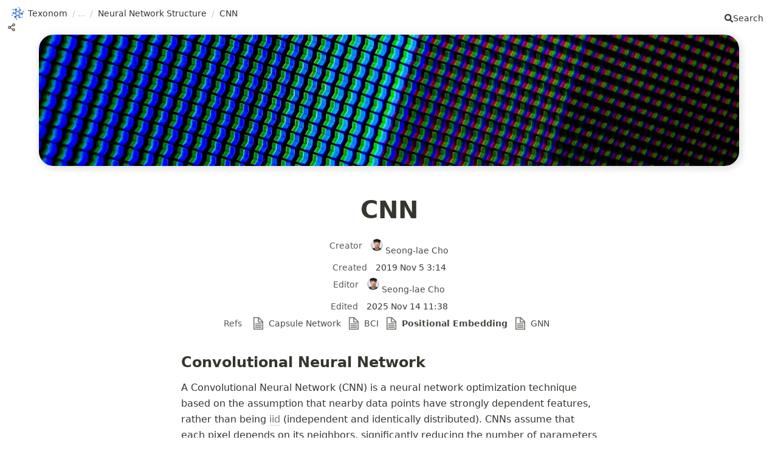

--- FILE ---
content_type: text/html; charset=utf-8
request_url: https://texonom.com/cnn-002bf81a77bc40d1858740d26b61d97b
body_size: 71574
content:
<!DOCTYPE html><html lang="ko"><head><meta charSet="utf-8" data-next-head=""/><meta name="viewport" content="width=device-width, initial-scale=1, shrink-to-fit=no" data-next-head=""/><meta http-equiv="Content-Type" content="text/html; charset=utf-8" data-next-head=""/><link rel="preconnect" href="https://www.googletagmanager.com" data-next-head=""/><link rel="preload" href="/favicon-32x32.png" as="image" fetchPriority="high" data-next-head=""/><meta http-equiv="Content-Security-Policy" content="default-src &#x27;self&#x27;; script-src &#x27;self&#x27; &#x27;unsafe-inline&#x27; &#x27;unsafe-eval&#x27; https://static.cloudflareinsights.com https://www.googletagmanager.com https://vercel.live https://googleads.g.doubleclick.net https://www.googleadservices.com https://va.vercel-scripts.com; connect-src &#x27;self&#x27; https://vitals.vercel-insights.com https://analytics.google.com https://*.analytics.google.com https://www.google.com https://stats.g.doubleclick.net https://*.pusher.com wss://*.pusher.com https://vercel.live; style-src &#x27;self&#x27; &#x27;unsafe-hashes&#x27; &#x27;unsafe-inline&#x27;; img-src * data: blob: &#x27;unsafe-inline&#x27;;  font-src * data: blob: ; frame-src * data: blob: ;  media-src * data: blob: ;" data-next-head=""/><meta name="theme-color" content="#202229" data-next-head=""/><meta property="og:type" content="website" data-next-head=""/><meta property="og:site_name" content="Texonom" data-next-head=""/><meta property="twitter:domain" content="texonom.com" data-next-head=""/><meta name="twitter:creator" content="@@SeonglaeC" data-next-head=""/><meta name="description" content="Convolutional Neural Network
A Convolutional Neural Network (CNN) is a neural network optimization technique based on the assumption that nearby data points have strongly dependent features, rather than being  (independent and identically distributed). CNNs assume that each pixel depends on its neighbors, significantly reducing the number of parameters through convolution operations. Note that CNNs actually use  rather than  in the mathematical sense." data-next-head=""/><meta property="og:description" content="Convolutional Neural Network
A Convolutional Neural Network (CNN) is a neural network optimization technique based on the assumption that nearby data points have strongly dependent features, rather than being  (independent and identically distributed). CNNs assume that each pixel depends on its neighbors, significantly reducing the number of parameters through convolution operations. Note that CNNs actually use  rather than  in the mathematical sense." data-next-head=""/><meta name="twitter:description" content="Convolutional Neural Network
A Convolutional Neural Network (CNN) is a neural network optimization technique based on the assumption that nearby data points have strongly dependent features, rather than being  (independent and identically distributed). CNNs assume that each pixel depends on its neighbors, significantly reducing the number of parameters through convolution operations. Note that CNNs actually use  rather than  in the mathematical sense." data-next-head=""/><meta name="twitter:card" content="summary_large_image" data-next-head=""/><meta name="twitter:image" content="https://texonom.com/api/social-image?id=002bf81a-77bc-40d1-8587-40d26b61d97b" data-next-head=""/><meta property="og:image" content="https://texonom.com/api/social-image?id=002bf81a-77bc-40d1-8587-40d26b61d97b" data-next-head=""/><meta property="og:url" content="https://texonom.com/cnn-002bf81a77bc40d1858740d26b61d97b" data-next-head=""/><meta property="twitter:url" content="https://texonom.com/cnn-002bf81a77bc40d1858740d26b61d97b" data-next-head=""/><meta property="og:title" content="CNN" data-next-head=""/><meta name="twitter:title" content="CNN" data-next-head=""/><title data-next-head="">CNN</title><link rel="canonical" href="https://texonom.com/cnn-002bf81a77bc40d1858740d26b61d97b" data-next-head=""/><link rel="preload" href="https://images.unsplash.com/photo-1636215096587-21982fbf5843?ixlib=rb-4.0.3&amp;q=85&amp;fm=jpg&amp;crop=entropy&amp;cs=srgb" as="image" data-next-head=""/><link rel="shortcut icon" href="/favicon.svg" type="image/svg+xml"/><link href="/favicon-48x48.png" rel="icon" sizes="48x48" type="image/png"/><link href="/favicon-32x32.png" rel="icon" sizes="32x32" type="image/png"/><link href="/favicon-16x16.png" rel="icon" sizes="16x16" type="image/png"/><meta name="apple-mobile-web-app-capable" content="yes"/><meta name="apple-mobile-web-app-status-bar-style" content="black-translucent"/><link rel="manifest" href="/manifest.json"/><link href="/apple-touch-icon-57x57.png" rel="apple-touch-icon" sizes="57x57"/><link href="/apple-touch-icon-60x60.png" rel="apple-touch-icon" sizes="60x60"/><link href="/apple-touch-icon-72x72.png" rel="apple-touch-icon" sizes="72x72"/><link href="/apple-touch-icon-76x76.png" rel="apple-touch-icon" sizes="76x76"/><link href="/apple-touch-icon-114x114.png" rel="apple-touch-icon" sizes="114x114"/><link href="/apple-touch-icon-120x120.png" rel="apple-touch-icon" sizes="120x120"/><link href="/apple-touch-icon-144x144.png" rel="apple-touch-icon" sizes="144x144"/><link href="/apple-touch-icon-152x152.png" rel="apple-touch-icon" sizes="152x152"/><link href="/apple-touch-icon-167x167.png" rel="apple-touch-icon" sizes="167x167"/><link data-next-font="" rel="preconnect" href="/" crossorigin="anonymous"/><link rel="preload" href="/_next/static/css/bf780ab0e3fd344e.css?dpl=dpl_Cb5PFcj5pPx1uvz6RGhSB7N8Yv39" as="style"/><script type="application/ld+json" data-next-head="">{"@context":"https://schema.org","@type":"WebSite","url":"https://texonom.com","name":"CNN","description":"Convolutional Neural Network\nA Convolutional Neural Network (CNN) is a neural network optimization technique based on the assumption that nearby data points have strongly dependent features, rather than being  (independent and identically distributed). CNNs assume that each pixel depends on its neighbors, significantly reducing the number of parameters through convolution operations. Note that CNNs actually use  rather than  in the mathematical sense."}</script><link rel="stylesheet" href="/_next/static/css/bf780ab0e3fd344e.css?dpl=dpl_Cb5PFcj5pPx1uvz6RGhSB7N8Yv39" data-n-g=""/><noscript data-n-css=""></noscript><script defer="" noModule="" src="/_next/static/chunks/polyfills-42372ed130431b0a.js?dpl=dpl_Cb5PFcj5pPx1uvz6RGhSB7N8Yv39"></script><script defer="" src="/_next/static/chunks/703.fb88abe14629518a.js?dpl=dpl_Cb5PFcj5pPx1uvz6RGhSB7N8Yv39"></script><script defer="" src="/_next/static/chunks/4765c5a6.dadae600ef4e9d1c.js?dpl=dpl_Cb5PFcj5pPx1uvz6RGhSB7N8Yv39"></script><script defer="" src="/_next/static/chunks/453.49228b0183c83b0d.js?dpl=dpl_Cb5PFcj5pPx1uvz6RGhSB7N8Yv39"></script><script defer="" src="/_next/static/chunks/e941ed6f.6b89c95f6f3a6b58.js?dpl=dpl_Cb5PFcj5pPx1uvz6RGhSB7N8Yv39"></script><script defer="" src="/_next/static/chunks/963.ccc7a5e0c14384a7.js?dpl=dpl_Cb5PFcj5pPx1uvz6RGhSB7N8Yv39"></script><script src="/_next/static/chunks/webpack-958c0511aca08936.js?dpl=dpl_Cb5PFcj5pPx1uvz6RGhSB7N8Yv39" defer=""></script><script src="/_next/static/chunks/framework-a22d246ea7289902.js?dpl=dpl_Cb5PFcj5pPx1uvz6RGhSB7N8Yv39" defer=""></script><script src="/_next/static/chunks/main-eb8a1a9415b74224.js?dpl=dpl_Cb5PFcj5pPx1uvz6RGhSB7N8Yv39" defer=""></script><script src="/_next/static/chunks/pages/_app-01fa0d3216368826.js?dpl=dpl_Cb5PFcj5pPx1uvz6RGhSB7N8Yv39" defer=""></script><script src="/_next/static/chunks/be11f66b-2c9523d023e68f9e.js?dpl=dpl_Cb5PFcj5pPx1uvz6RGhSB7N8Yv39" defer=""></script><script src="/_next/static/chunks/aa57f8f7-ca0056790248b5c1.js?dpl=dpl_Cb5PFcj5pPx1uvz6RGhSB7N8Yv39" defer=""></script><script src="/_next/static/chunks/0-3d4e32a784300f3b.js?dpl=dpl_Cb5PFcj5pPx1uvz6RGhSB7N8Yv39" defer=""></script><script src="/_next/static/chunks/181-692973ab924cc8fe.js?dpl=dpl_Cb5PFcj5pPx1uvz6RGhSB7N8Yv39" defer=""></script><script src="/_next/static/chunks/818-505f7fd02c7192ea.js?dpl=dpl_Cb5PFcj5pPx1uvz6RGhSB7N8Yv39" defer=""></script><script src="/_next/static/chunks/264-1eec48b851c09a0a.js?dpl=dpl_Cb5PFcj5pPx1uvz6RGhSB7N8Yv39" defer=""></script><script src="/_next/static/chunks/pages/%5BpageId%5D-b6acd9546ffb4b99.js?dpl=dpl_Cb5PFcj5pPx1uvz6RGhSB7N8Yv39" defer=""></script><script src="/_next/static/Hgrxud7T7sNYsjJeRdNF2/_buildManifest.js?dpl=dpl_Cb5PFcj5pPx1uvz6RGhSB7N8Yv39" defer=""></script><script src="/_next/static/Hgrxud7T7sNYsjJeRdNF2/_ssgManifest.js?dpl=dpl_Cb5PFcj5pPx1uvz6RGhSB7N8Yv39" defer=""></script></head><body><script>
const storageKey = 'theme'
function setBodyClass(theme) {
  document.body.classList.remove(...document.body.classList)
  document.body.classList.add(theme)
}
const preferDarkQuery = '(prefers-color-scheme: dark)'
const mql = window.matchMedia(preferDarkQuery)
const supportsColorSchemeQuery = mql.media === preferDarkQuery
let localStorageTheme = null
try {
  localStorageTheme = localStorage.getItem(storageKey)
} catch (err) {}
const localStorageExists = localStorageTheme !== null
if (localStorageExists) {
  localStorageTheme = localStorageTheme
  setBodyClass(localStorageTheme)
} else if (supportsColorSchemeQuery) {
  setBodyClass(mql.matches ? 'dark' : 'light')
}
</script><link rel="preload" as="image" href="https://www.notion.so/image/attachment%3A27e555f0-bdf6-4fec-b854-1e189b399a8f%3Afavicon.svg?table=block&amp;id=04089c8a-e353-4bf7-9512-fc495944b321&amp;cache=v2" fetchPriority="high"/><link rel="preload" as="image" href="https://images.unsplash.com/photo-1636215096587-21982fbf5843?ixlib=rb-4.0.3&amp;q=85&amp;fm=jpg&amp;crop=entropy&amp;cs=srgb"/><link rel="preload" as="image" href="https://www.notion.so/image/https%3A%2F%2Fs3-us-west-2.amazonaws.com%2Fpublic.notion-static.com%2F122b7cc2-bd47-4046-8a2f-4f05ee0590ef%2Fround.png?table=block&amp;id=002bf81a-77bc-40d1-8587-40d26b61d97b&amp;cache=v2"/><div id="__next"><script>((e,i,s,u,m,a,l,h)=>{let d=document.documentElement,w=["light","dark"];function p(n){(Array.isArray(e)?e:[e]).forEach(y=>{let k=y==="class",S=k&&a?m.map(f=>a[f]||f):m;k?(d.classList.remove(...S),d.classList.add(a&&a[n]?a[n]:n)):d.setAttribute(y,n)}),R(n)}function R(n){h&&w.includes(n)&&(d.style.colorScheme=n)}function c(){return window.matchMedia("(prefers-color-scheme: dark)").matches?"dark":"light"}if(u)p(u);else try{let n=localStorage.getItem(i)||s,y=l&&n==="system"?c():n;p(y)}catch(n){}})("class","theme","system",null,["light","dark"],null,true,true)</script><div><div class="notion notion-app notion-block-002bf81a77bc40d1858740d26b61d97b "><div class="notion-viewport"></div><div class="notion-frame"><header class="notion-header"><div class="notion-nav-header w-full max-w-[83.333%] max-sm:max-w-full mx-auto flex items-center justify-between gap-2"><div class="flex items-center gap-2 flex-1 min-w-0"><div class="breadcrumbs"><a class="breadcrumb false" href="/"><div class="
        notion-page-icon-inline
        notion-page-icon-image
      "><img alt="Texonom" fetchPriority="high" loading="eager" width="674" height="674" decoding="async" data-nimg="1" class="icon notion-page-icon" style="color:transparent;max-width:100%;height:auto;background-size:cover;background-position:50% 50%;background-repeat:no-repeat;background-image:url(&quot;data:image/svg+xml;charset=utf-8,%3Csvg xmlns=&#x27;http://www.w3.org/2000/svg&#x27; viewBox=&#x27;0 0 674 674&#x27;%3E%3Cfilter id=&#x27;b&#x27; color-interpolation-filters=&#x27;sRGB&#x27;%3E%3CfeGaussianBlur stdDeviation=&#x27;20&#x27;/%3E%3CfeColorMatrix values=&#x27;1 0 0 0 0 0 1 0 0 0 0 0 1 0 0 0 0 0 100 -1&#x27; result=&#x27;s&#x27;/%3E%3CfeFlood x=&#x27;0&#x27; y=&#x27;0&#x27; width=&#x27;100%25&#x27; height=&#x27;100%25&#x27;/%3E%3CfeComposite operator=&#x27;out&#x27; in=&#x27;s&#x27;/%3E%3CfeComposite in2=&#x27;SourceGraphic&#x27;/%3E%3CfeGaussianBlur stdDeviation=&#x27;20&#x27;/%3E%3C/filter%3E%3Cimage width=&#x27;100%25&#x27; height=&#x27;100%25&#x27; x=&#x27;0&#x27; y=&#x27;0&#x27; preserveAspectRatio=&#x27;none&#x27; style=&#x27;filter: url(%23b);&#x27; href=&#x27;[data-uri]&#x27;/%3E%3C/svg%3E&quot;)" src="https://www.notion.so/image/attachment%3A27e555f0-bdf6-4fec-b854-1e189b399a8f%3Afavicon.svg?table=block&amp;id=04089c8a-e353-4bf7-9512-fc495944b321&amp;cache=v2"/></div><span class="title">Texonom</span></a><span class="spacer">/</span><a class="breadcrumb false" href="/engineering"><div class="
        notion-page-icon-inline
        notion-page-icon-image
      "><img alt="Engineering" loading="lazy" width="512" height="512" decoding="async" data-nimg="1" class="icon notion-page-icon" style="color:transparent;max-width:100%;height:auto;background-size:cover;background-position:50% 50%;background-repeat:no-repeat;background-image:url(&quot;data:image/svg+xml;charset=utf-8,%3Csvg xmlns=&#x27;http://www.w3.org/2000/svg&#x27; viewBox=&#x27;0 0 512 512&#x27;%3E%3Cfilter id=&#x27;b&#x27; color-interpolation-filters=&#x27;sRGB&#x27;%3E%3CfeGaussianBlur stdDeviation=&#x27;20&#x27;/%3E%3CfeColorMatrix values=&#x27;1 0 0 0 0 0 1 0 0 0 0 0 1 0 0 0 0 0 100 -1&#x27; result=&#x27;s&#x27;/%3E%3CfeFlood x=&#x27;0&#x27; y=&#x27;0&#x27; width=&#x27;100%25&#x27; height=&#x27;100%25&#x27;/%3E%3CfeComposite operator=&#x27;out&#x27; in=&#x27;s&#x27;/%3E%3CfeComposite in2=&#x27;SourceGraphic&#x27;/%3E%3CfeGaussianBlur stdDeviation=&#x27;20&#x27;/%3E%3C/filter%3E%3Cimage width=&#x27;100%25&#x27; height=&#x27;100%25&#x27; x=&#x27;0&#x27; y=&#x27;0&#x27; preserveAspectRatio=&#x27;none&#x27; style=&#x27;filter: url(%23b);&#x27; href=&#x27;[data-uri]&#x27;/%3E%3C/svg%3E&quot;)" src="https://www.notion.so/image/https%3A%2F%2Fs3-us-west-2.amazonaws.com%2Fsecure.notion-static.com%2F2aeb5e16-edb6-4e17-89da-1c9739562eaf%2Fanimat-search-color.gif?table=block&amp;id=46fa1b6d-1f7e-4297-b85d-8ff0b27fc803&amp;cache=v2"/></div><span class="title">Engineering</span></a><span class="spacer">/</span><a class="breadcrumb false" href="/data-engineering-84eb521959df4f90ae3647e7222c3771"><span class="title">Data Engineering</span></a><span class="spacer">/</span><a class="breadcrumb false" href="/artificial-intelligence-9ffdade545e447dd97adefe1437277cd"><span class="title">Artificial Intelligence</span></a><span class="spacer">/</span><a class="breadcrumb false" href="/machine-learning-96195e7f57d74bcf9e8719a53394e421"><span class="title">Machine Learning</span></a><span class="spacer">/</span><a class="breadcrumb false" href="/neural-network-86f54f9f1de848c1a29c56c24f7d5094"><span class="title">Neural Network</span></a><span class="spacer">/</span><a class="breadcrumb false" href="/neural-network-structure-400bbea8029c4eb1a97c0dd063735551"><span class="title">Neural Network Structure</span></a><span class="spacer">/</span><div class="breadcrumb active"><span class="title">CNN</span></div></div><span title="Share" class="inline-flex items-center cursor-pointer p-1 rounded opacity-60 hover:opacity-100 hover:bg-gray-300/40 transition"><svg stroke="currentColor" fill="none" stroke-width="2" viewBox="0 0 24 24" stroke-linecap="round" stroke-linejoin="round" class="w-4 h-4" height="1em" width="1em" xmlns="http://www.w3.org/2000/svg"><circle cx="18" cy="5" r="3"></circle><circle cx="6" cy="12" r="3"></circle><circle cx="18" cy="19" r="3"></circle><line x1="8.59" y1="13.51" x2="15.42" y2="17.49"></line><line x1="15.41" y1="6.51" x2="8.59" y2="10.49"></line></svg></span></div><div><div role="button" class="breadcrumb button notion-search-button"><svg stroke="currentColor" fill="currentColor" stroke-width="0" viewBox="0 0 512 512" class="searchIcon" height="1em" width="1em" xmlns="http://www.w3.org/2000/svg"><path d="M505 442.7L405.3 343c-4.5-4.5-10.6-7-17-7H372c27.6-35.3 44-79.7 44-128C416 93.1 322.9 0 208 0S0 93.1 0 208s93.1 208 208 208c48.3 0 92.7-16.4 128-44v16.3c0 6.4 2.5 12.5 7 17l99.7 99.7c9.4 9.4 24.6 9.4 33.9 0l28.3-28.3c9.4-9.4 9.4-24.6.1-34zM208 336c-70.7 0-128-57.2-128-128 0-70.7 57.2-128 128-128 70.7 0 128 57.2 128 128 0 70.7-57.2 128-128 128z"></path></svg><span class="title">Search</span></div></div></div></header><div class="notion-page-scroller"><div class="notion-page-cover-wrapper"><img alt="CNN" width="3000" height="4000" decoding="async" data-nimg="1" class="notion-page-cover" style="color:transparent;max-width:100%;height:auto;background-size:cover;background-position:50% 50%;background-repeat:no-repeat;background-image:url(&quot;data:image/svg+xml;charset=utf-8,%3Csvg xmlns=&#x27;http://www.w3.org/2000/svg&#x27; viewBox=&#x27;0 0 3000 4000&#x27;%3E%3Cfilter id=&#x27;b&#x27; color-interpolation-filters=&#x27;sRGB&#x27;%3E%3CfeGaussianBlur stdDeviation=&#x27;20&#x27;/%3E%3CfeColorMatrix values=&#x27;1 0 0 0 0 0 1 0 0 0 0 0 1 0 0 0 0 0 100 -1&#x27; result=&#x27;s&#x27;/%3E%3CfeFlood x=&#x27;0&#x27; y=&#x27;0&#x27; width=&#x27;100%25&#x27; height=&#x27;100%25&#x27;/%3E%3CfeComposite operator=&#x27;out&#x27; in=&#x27;s&#x27;/%3E%3CfeComposite in2=&#x27;SourceGraphic&#x27;/%3E%3CfeGaussianBlur stdDeviation=&#x27;20&#x27;/%3E%3C/filter%3E%3Cimage width=&#x27;100%25&#x27; height=&#x27;100%25&#x27; x=&#x27;0&#x27; y=&#x27;0&#x27; preserveAspectRatio=&#x27;none&#x27; style=&#x27;filter: url(%23b);&#x27; href=&#x27;[data-uri]&#x27;/%3E%3C/svg%3E&quot;)" src="https://images.unsplash.com/photo-1636215096587-21982fbf5843?ixlib=rb-4.0.3&amp;q=85&amp;fm=jpg&amp;crop=entropy&amp;cs=srgb"/></div><main class="notion-page
                      notion-page-has-cover
                      notion-page-no-icon
                      notion-page-has-text-icon
                      notion-full-page
                      undefined
                      undefined
                      false"><div></div><h1 class="notion-title">CNN</h1><div class="notion-collection-page-properties"><div class="notion-collection-row "><div class="notion-collection-row-body"><div class="notion-collection-row-property"><div class="notion-collection-column-title"><svg viewBox="0 0 14 14" class="notion-collection-column-title-icon"><path d="M13.125 10.035c-.571-.55-2.324-1.504-3.5-2.16v-.834c.224-.322.42-.671.566-1.055.394-.242.746-.702.746-1.173 0-.458-.005-.87-.47-1.208C10.305 1.558 9.436 0 7 0S3.695 1.558 3.533 3.605c-.465.338-.47.75-.47 1.208 0 .471.352.93.746 1.173.146.384.342.733.566 1.055v.834c-1.176.656-2.929 1.61-3.5 2.16C.165 10.72 0 11.812 0 14h14c0-2.188-.164-3.281-.875-3.965z"></path></svg><div class="notion-collection-column-title-body">Creator</div></div><div class="notion-collection-row-value"><span class="notion-property notion-property-created_by"><div style="margin-right:1em;display:inline"><span class="notion-gray">Creator</span> </div><span><a class="notion-link" href="mailto:sungle3737@gmail.com"><img class="notion-user" src="https://www.notion.so/image/https%3A%2F%2Fs3-us-west-2.amazonaws.com%2Fpublic.notion-static.com%2F122b7cc2-bd47-4046-8a2f-4f05ee0590ef%2Fround.png?table=block&amp;id=002bf81a-77bc-40d1-8587-40d26b61d97b&amp;cache=v2" alt="Seong-lae Cho" style="display:inline;margin-right:0.3em;margin-bottom:0.3em"/>Seong-lae Cho</a></span></span></div></div><div class="notion-collection-row-property"><div class="notion-collection-column-title"><svg viewBox="0 0 14 14" class="notion-collection-column-title-icon"><path d="M6.986 14c-1.79 0-3.582-.69-4.944-2.068-2.723-2.72-2.723-7.172 0-9.892 2.725-2.72 7.182-2.72 9.906 0A6.972 6.972 0 0114 6.996c0 1.88-.728 3.633-2.052 4.955A7.058 7.058 0 016.986 14zm3.285-6.99v1.645H5.526v-5.47h1.841v3.63h2.904v.194zm1.89-.014c0-1.379-.542-2.67-1.522-3.648-2.006-2.005-5.287-2.007-7.297-.009l-.009.009a5.168 5.168 0 000 7.295c2.01 2.007 5.297 2.007 7.306 0a5.119 5.119 0 001.521-3.647z"></path></svg><div class="notion-collection-column-title-body">Created</div></div><div class="notion-collection-row-value"><span class="notion-property notion-property-created_time"><div style="margin-right:1em;display:inline"><span class="notion-gray">Created</span> </div>2019 Nov 5 3:14</span></div></div><div class="notion-collection-row-property"><div class="notion-collection-column-title"><svg viewBox="0 0 14 14" class="notion-collection-column-title-icon"><path d="M13.125 10.035c-.571-.55-2.324-1.504-3.5-2.16v-.834c.224-.322.42-.671.566-1.055.394-.242.746-.702.746-1.173 0-.458-.005-.87-.47-1.208C10.305 1.558 9.436 0 7 0S3.695 1.558 3.533 3.605c-.465.338-.47.75-.47 1.208 0 .471.352.93.746 1.173.146.384.342.733.566 1.055v.834c-1.176.656-2.929 1.61-3.5 2.16C.165 10.72 0 11.812 0 14h14c0-2.188-.164-3.281-.875-3.965z"></path></svg><div class="notion-collection-column-title-body">Editor</div></div><div class="notion-collection-row-value"><span class="notion-property notion-property-last_edited_by"><div style="margin-right:1em;display:inline"><span class="notion-gray">Editor</span> </div><span><a class="notion-link" href="mailto:sungle3737@gmail.com"><img class="notion-user" src="https://www.notion.so/image/https%3A%2F%2Fs3-us-west-2.amazonaws.com%2Fpublic.notion-static.com%2F122b7cc2-bd47-4046-8a2f-4f05ee0590ef%2Fround.png?table=block&amp;id=002bf81a-77bc-40d1-8587-40d26b61d97b&amp;cache=v2" alt="Seong-lae Cho" style="display:inline;margin-right:0.3em;margin-bottom:0.3em"/>Seong-lae Cho</a></span></span></div></div><div class="notion-collection-row-property"><div class="notion-collection-column-title"><svg viewBox="0 0 14 14" class="notion-collection-column-title-icon"><path d="M6.986 14c-1.79 0-3.582-.69-4.944-2.068-2.723-2.72-2.723-7.172 0-9.892 2.725-2.72 7.182-2.72 9.906 0A6.972 6.972 0 0114 6.996c0 1.88-.728 3.633-2.052 4.955A7.058 7.058 0 016.986 14zm3.285-6.99v1.645H5.526v-5.47h1.841v3.63h2.904v.194zm1.89-.014c0-1.379-.542-2.67-1.522-3.648-2.006-2.005-5.287-2.007-7.297-.009l-.009.009a5.168 5.168 0 000 7.295c2.01 2.007 5.297 2.007 7.306 0a5.119 5.119 0 001.521-3.647z"></path></svg><div class="notion-collection-column-title-body">Edited</div></div><div class="notion-collection-row-value"><span class="notion-property notion-property-last_edited_time"><div style="margin-right:1em;display:inline"><span class="notion-gray">Edited</span> </div>2025 Nov 14 11:38</span></div></div><div class="notion-collection-row-property"><div class="notion-collection-column-title"><svg viewBox="0 0 14 14" class="notion-collection-column-title-icon"><path d="M7 4.568a.5.5 0 00-.5-.5h-6a.5.5 0 00-.5.5v1.046a.5.5 0 00.5.5h6a.5.5 0 00.5-.5V4.568zM.5 1a.5.5 0 00-.5.5v1.045a.5.5 0 00.5.5h12a.5.5 0 00.5-.5V1.5a.5.5 0 00-.5-.5H.5zM0 8.682a.5.5 0 00.5.5h11a.5.5 0 00.5-.5V7.636a.5.5 0 00-.5-.5H.5a.5.5 0 00-.5.5v1.046zm0 3.068a.5.5 0 00.5.5h9a.5.5 0 00.5-.5v-1.045a.5.5 0 00-.5-.5h-9a.5.5 0 00-.5.5v1.045z"></path></svg><div class="notion-collection-column-title-body">Refs</div></div><div class="notion-collection-row-value"><span class="notion-property notion-property-text"><div style="margin-right:1em;display:inline"><span class="notion-gray">Refs</span> </div><a class="notion-link" href="/capsule-network-a14fc7e569864154aae1ef44106e8991"><span class="notion-page-title "><div class="
        notion-page-icon-inline
        notion-page-icon-image
      "><svg class="notion-page-title-icon notion-page-icon" alt="Capsule Network" viewBox="0 0 30 30" width="16"><path d="M16,1H4v28h22V11L16,1z M16,3.828L23.172,11H16V3.828z M24,27H6V3h8v10h10V27z M8,17h14v-2H8V17z M8,21h14v-2H8V21z M8,25h14v-2H8V25z"></path></svg></div><span class="notion-page-title-text">Capsule Network</span></span></a> <a class="notion-link" href="/bci-e7b6d2a55d19435b9d3f8990441cab9e"><span class="notion-page-title "><div class="
        notion-page-icon-inline
        notion-page-icon-image
      "><svg class="notion-page-title-icon notion-page-icon" alt="BCI" viewBox="0 0 30 30" width="16"><path d="M16,1H4v28h22V11L16,1z M16,3.828L23.172,11H16V3.828z M24,27H6V3h8v10h10V27z M8,17h14v-2H8V17z M8,21h14v-2H8V21z M8,25h14v-2H8V25z"></path></svg></div><span class="notion-page-title-text">BCI</span></span></a> <a class="notion-link" href="/positional-embedding-19f7bc463c34450987b69ee4b610a08b"><span class="notion-page-title "><div class="
        notion-page-icon-inline
        notion-page-icon-image
      "><svg class="notion-page-title-icon notion-page-icon" alt="Positional Embedding" viewBox="0 0 30 30" width="16"><path d="M16,1H4v28h22V11L16,1z M16,3.828L23.172,11H16V3.828z M24,27H6V3h8v10h10V27z M8,17h14v-2H8V17z M8,21h14v-2H8V21z M8,25h14v-2H8V25z"></path></svg></div><span class="notion-page-title-text"><b>Positional Embedding</b></span></span></a> <a class="notion-link" href="/gnn-58adb81cb2b649d9af19019182960bb2"><span class="notion-page-title "><div class="
        notion-page-icon-inline
        notion-page-icon-image
      "><svg class="notion-page-title-icon notion-page-icon" alt="GNN" viewBox="0 0 30 30" width="16"><path d="M16,1H4v28h22V11L16,1z M16,3.828L23.172,11H16V3.828z M24,27H6V3h8v10h10V27z M8,17h14v-2H8V17z M8,21h14v-2H8V21z M8,25h14v-2H8V25z"></path></svg></div><span class="notion-page-title-text">GNN</span></span></a> </span></div></div></div></div></div><div class="notion-page-content
                          notion-page-content-has-aside
                          notion-page-content-has-toc"><article class="notion-page-content-inner"><h3 class="false
        notion-h notion-h2
        false
        undefined
        notion-h-indent-0,
        notion-block-5ce3fbc2aa534121b7fcf568c3c3f240" data-id="5ce3fbc2aa534121b7fcf568c3c3f240"><span><div id="5ce3fbc2aa534121b7fcf568c3c3f240" class="notion-header-anchor"></div><a class="notion-hash-link" href="#5ce3fbc2aa534121b7fcf568c3c3f240" title="Convolutional Neural Network"><svg viewBox="0 0 16 16" width="16" height="16"><path fill-rule="evenodd" d="M7.775 3.275a.75.75 0 001.06 1.06l1.25-1.25a2 2 0 112.83 2.83l-2.5 2.5a2 2 0 01-2.83 0 .75.75 0 00-1.06 1.06 3.5 3.5 0 004.95 0l2.5-2.5a3.5 3.5 0 00-4.95-4.95l-1.25 1.25zm-4.69 9.64a2 2 0 010-2.83l2.5-2.5a2 2 0 012.83 0 .75.75 0 001.06-1.06 3.5 3.5 0 00-4.95 0l-2.5 2.5a3.5 3.5 0 004.95 4.95l1.25-1.25a.75.75 0 00-1.06-1.06l-1.25 1.25a2 2 0 01-2.83 0z"></path></svg></a><span class="notion-h-title">Convolutional Neural Network</span></span></h3><div class="notion-text undefined notion-block-e1d0de004c3f44b09c67a2190ad00196">A Convolutional Neural Network (CNN) is a neural network optimization technique based on the assumption that nearby data points have strongly dependent features, rather than being <a class="notion-link" href="/iid-20a7f65ba60e46199577c5c80c7e6868"><span class="notion-page-title "><div class="
        notion-page-icon-inline
        notion-page-icon-image
      "><svg class="notion-page-title-icon notion-page-icon" alt="iid" viewBox="0 0 30 30" width="16"><path d="M16,1H4v28h22V11L16,1z M16,3.828L23.172,11H16V3.828z M24,27H6V3h8v10h10V27z M8,17h14v-2H8V17z M8,21h14v-2H8V21z M8,25h14v-2H8V25z"></path></svg></div><span class="notion-page-title-text">iid</span></span></a> (independent and identically distributed). CNNs assume that each pixel depends on its neighbors, significantly reducing the number of parameters through convolution operations. Note that CNNs actually use <a class="notion-link" href="/correlation-d75ea902ec294bf19e1180b6bfd22137"><span class="notion-page-title "><div class="
        notion-page-icon-inline
        notion-page-icon-image
      "><svg class="notion-page-title-icon notion-page-icon" alt="Correlation" viewBox="0 0 30 30" width="16"><path d="M16,1H4v28h22V11L16,1z M16,3.828L23.172,11H16V3.828z M24,27H6V3h8v10h10V27z M8,17h14v-2H8V17z M8,21h14v-2H8V21z M8,25h14v-2H8V25z"></path></svg></div><span class="notion-page-title-text">Correlation</span></span></a> rather than <a class="notion-link" href="/convolution-54def9d34de64e199ea46393675af2ce"><span class="notion-page-title "><div class="
        notion-page-icon-inline
        notion-page-icon-image
      "><svg class="notion-page-title-icon notion-page-icon" alt="Convolution" viewBox="0 0 30 30" width="16"><path d="M16,1H4v28h22V11L16,1z M16,3.828L23.172,11H16V3.828z M24,27H6V3h8v10h10V27z M8,17h14v-2H8V17z M8,21h14v-2H8V21z M8,25h14v-2H8V25z"></path></svg></div><span class="notion-page-title-text">Convolution</span></span></a> in the mathematical sense.</div><div class="notion-text undefined notion-block-ffb4dc9cc238495d8506a6c3952f1f75">The architecture alternates between Convolutional Layers and Pooling Layers to extract features from input images, then performs classification through Fully Connected (FC) Layers.</div><h4 class="false
        false
        notion-h notion-h3
        undefined
        notion-h-indent-1,
        notion-block-1e1e0171bbc644d7aba18571202551ee" data-id="1e1e0171bbc644d7aba18571202551ee"><span><div id="1e1e0171bbc644d7aba18571202551ee" class="notion-header-anchor"></div><a class="notion-hash-link" href="#1e1e0171bbc644d7aba18571202551ee" title="Hyperparameters"><svg viewBox="0 0 16 16" width="16" height="16"><path fill-rule="evenodd" d="M7.775 3.275a.75.75 0 001.06 1.06l1.25-1.25a2 2 0 112.83 2.83l-2.5 2.5a2 2 0 01-2.83 0 .75.75 0 00-1.06 1.06 3.5 3.5 0 004.95 0l2.5-2.5a3.5 3.5 0 00-4.95-4.95l-1.25 1.25zm-4.69 9.64a2 2 0 010-2.83l2.5-2.5a2 2 0 012.83 0 .75.75 0 001.06-1.06 3.5 3.5 0 00-4.95 0l-2.5 2.5a3.5 3.5 0 004.95 4.95l1.25-1.25a.75.75 0 00-1.06-1.06l-1.25 1.25a2 2 0 01-2.83 0z"></path></svg></a><span class="notion-h-title">Hyperparameters</span></span></h4><ul class="notion-list notion-list-disc notion-block-8e0882b46ee347a1a88ee606b18624b1"><li>Convolution layer&#x27;s filter type, size, and stride, which determine each activation map</li></ul><ul class="notion-list notion-list-disc notion-block-a3e3c5d29c744444807ba802c57f2e71"><li>Placements and types of convolution layers, pooling layers, and activation layers</li></ul><h4 class="false
        false
        notion-h notion-h3
        undefined
        notion-h-indent-1,
        notion-block-3f4d8e90dd1d44adb297dc1f5ce1f3cd" data-id="3f4d8e90dd1d44adb297dc1f5ce1f3cd"><span><div id="3f4d8e90dd1d44adb297dc1f5ce1f3cd" class="notion-header-anchor"></div><a class="notion-hash-link" href="#3f4d8e90dd1d44adb297dc1f5ce1f3cd" title="Typical Architecture"><svg viewBox="0 0 16 16" width="16" height="16"><path fill-rule="evenodd" d="M7.775 3.275a.75.75 0 001.06 1.06l1.25-1.25a2 2 0 112.83 2.83l-2.5 2.5a2 2 0 01-2.83 0 .75.75 0 00-1.06 1.06 3.5 3.5 0 004.95 0l2.5-2.5a3.5 3.5 0 00-4.95-4.95l-1.25 1.25zm-4.69 9.64a2 2 0 010-2.83l2.5-2.5a2 2 0 012.83 0 .75.75 0 001.06-1.06 3.5 3.5 0 00-4.95 0l-2.5 2.5a3.5 3.5 0 004.95 4.95l1.25-1.25a.75.75 0 00-1.06-1.06l-1.25 1.25a2 2 0 01-2.83 0z"></path></svg></a><span class="notion-h-title">Typical Architecture</span></span></h4><div class="notion-text undefined notion-block-5885e96169a149369e235ba7980fffca">The standard CNN architecture follows this pattern:</div><div class="notion-text undefined notion-block-98aba68a6e494ad3a93cd445cf8a3723">Where:</div><ol start="1" class="notion-list notion-list-numbered notion-block-5665c078bdfb4426aa84e83bbbfa2c99"><li>N is usually up to ~5 (number of convolution-activation pairs before pooling)</li></ol><ol start="2" class="notion-list notion-list-numbered notion-block-2abc3c96247d80b6b174deeaae4050e5"><li>M is large (number of convolution-pooling block repetitions)</li></ol><ol start="3" class="notion-list notion-list-numbered notion-block-2abc3c96247d80809f15d83e0b823bda"><li>0 ≤ K ≤ 2 (number of fully connected layers before output)</li></ol><div class="notion-text undefined notion-block-2abc3c96247d8036867dec1a1b0b485d">However, recent advances have challenged this traditional paradigm.</div><div><div></div><div class="notion-collection-header"><div class="notion-collection-header-title">CNN Notion</div></div></div><div class="notion-collection notion-block-607ac16bf5694e359167532c2062e7e6"><div class="notion-gallery"><div class="notion-gallery-view"><div class="notion-gallery-grid notion-gallery-grid-size-small"><a class="notion-collection-card notion-collection-card-size-small " href="/cnn-history-76ffc514584846348136ea794f37ea9a"><div class="notion-collection-card-body"><div class="notion-collection-card-property"><span class="notion-property notion-property-title"><span class="notion-page-link"><span class="notion-page-title "><div class="
        notion-page-icon-inline
        notion-page-icon-image
      "><svg class="notion-page-title-icon notion-page-icon" alt="CNN History" viewBox="0 0 30 30" width="16"><path d="M16,1H4v28h22V11L16,1z M16,3.828L23.172,11H16V3.828z M24,27H6V3h8v10h10V27z M8,17h14v-2H8V17z M8,21h14v-2H8V21z M8,25h14v-2H8V25z"></path></svg></div><span class="notion-page-title-text">CNN History</span></span></span></span></div></div></a><a class="notion-collection-card notion-collection-card-size-small " href="/pooling-layer-c36550932e8c4436b4b6da0d4d2fc946"><div class="notion-collection-card-body"><div class="notion-collection-card-property"><span class="notion-property notion-property-title"><span class="notion-page-link"><span class="notion-page-title "><div class="
        notion-page-icon-inline
        notion-page-icon-image
      "><svg class="notion-page-title-icon notion-page-icon" alt="Pooling Layer" viewBox="0 0 30 30" width="16"><path d="M16,1H4v28h22V11L16,1z M16,3.828L23.172,11H16V3.828z M24,27H6V3h8v10h10V27z M8,17h14v-2H8V17z M8,21h14v-2H8V21z M8,25h14v-2H8V25z"></path></svg></div><span class="notion-page-title-text">Pooling Layer</span></span></span></span></div></div></a><a class="notion-collection-card notion-collection-card-size-small " href="/convolutional-layer-0880b6c2089b4b20bb9a6232b6cb4b19"><div class="notion-collection-card-body"><div class="notion-collection-card-property"><span class="notion-property notion-property-title"><span class="notion-page-link"><span class="notion-page-title "><div class="
        notion-page-icon-inline
        notion-page-icon-image
      "><svg class="notion-page-title-icon notion-page-icon" alt="Convolutional Layer" viewBox="0 0 30 30" width="16"><path d="M16,1H4v28h22V11L16,1z M16,3.828L23.172,11H16V3.828z M24,27H6V3h8v10h10V27z M8,17h14v-2H8V17z M8,21h14v-2H8V21z M8,25h14v-2H8V25z"></path></svg></div><span class="notion-page-title-text">Convolutional Layer</span></span></span></span></div></div></a><a class="notion-collection-card notion-collection-card-size-small " href="/bottleneck-layer-c67427171be5400db198dd6e7ef644ce"><div class="notion-collection-card-body"><div class="notion-collection-card-property"><span class="notion-property notion-property-title"><span class="notion-page-link"><span class="notion-page-title "><div class="
        notion-page-icon-inline
        notion-page-icon-image
      "><svg class="notion-page-title-icon notion-page-icon" alt="Bottleneck layer" viewBox="0 0 30 30" width="16"><path d="M16,1H4v28h22V11L16,1z M16,3.828L23.172,11H16V3.828z M24,27H6V3h8v10h10V27z M8,17h14v-2H8V17z M8,21h14v-2H8V21z M8,25h14v-2H8V25z"></path></svg></div><span class="notion-page-title-text">Bottleneck layer</span></span></span></span></div></div></a><a class="notion-collection-card notion-collection-card-size-small " href="/training-cnn-dc4f33cdf45544668d6f9cb6d059f431"><div class="notion-collection-card-body"><div class="notion-collection-card-property"><span class="notion-property notion-property-title"><span class="notion-page-link"><span class="notion-page-title "><div class="
        notion-page-icon-inline
        notion-page-icon-image
      "><svg class="notion-page-title-icon notion-page-icon" alt="Training CNN" viewBox="0 0 30 30" width="16"><path d="M16,1H4v28h22V11L16,1z M16,3.828L23.172,11H16V3.828z M24,27H6V3h8v10h10V27z M8,17h14v-2H8V17z M8,21h14v-2H8V21z M8,25h14v-2H8V25z"></path></svg></div><span class="notion-page-title-text">Training CNN</span></span></span></span></div></div></a><a class="notion-collection-card notion-collection-card-size-small " href="/local-contrast-normalization-036406a996c94edab249e7ff8a32b2bc"><div class="notion-collection-card-body"><div class="notion-collection-card-property"><span class="notion-property notion-property-title"><span class="notion-page-link"><span class="notion-page-title "><div class="
        notion-page-icon-inline
        notion-page-icon-image
      "><svg class="notion-page-title-icon notion-page-icon" alt="Local Contrast Normalization" viewBox="0 0 30 30" width="16"><path d="M16,1H4v28h22V11L16,1z M16,3.828L23.172,11H16V3.828z M24,27H6V3h8v10h10V27z M8,17h14v-2H8V17z M8,21h14v-2H8V21z M8,25h14v-2H8V25z"></path></svg></div><span class="notion-page-title-text">Local Contrast Normalization</span></span></span></span></div></div></a><a class="notion-collection-card notion-collection-card-size-small " href="/cnn-activation-map-d0117ee2531b44dcbb0d19d33dff23ac"><div class="notion-collection-card-body"><div class="notion-collection-card-property"><span class="notion-property notion-property-title"><span class="notion-page-link"><span class="notion-page-title "><div class="
        notion-page-icon-inline
        notion-page-icon-image
      "><svg class="notion-page-title-icon notion-page-icon" alt="CNN Activation map" viewBox="0 0 30 30" width="16"><path d="M16,1H4v28h22V11L16,1z M16,3.828L23.172,11H16V3.828z M24,27H6V3h8v10h10V27z M8,17h14v-2H8V17z M8,21h14v-2H8V21z M8,25h14v-2H8V25z"></path></svg></div><span class="notion-page-title-text">CNN Activation map</span></span></span></span></div></div></a><a class="notion-collection-card notion-collection-card-size-small " href="/locally-connected-layer-77698641a32b43f797cee418afdcc1ae"><div class="notion-collection-card-body"><div class="notion-collection-card-property"><span class="notion-property notion-property-title"><span class="notion-page-link"><span class="notion-page-title "><div class="
        notion-page-icon-inline
        notion-page-icon-image
      "><svg class="notion-page-title-icon notion-page-icon" alt="Locally Connected Layer" viewBox="0 0 30 30" width="16"><path d="M16,1H4v28h22V11L16,1z M16,3.828L23.172,11H16V3.828z M24,27H6V3h8v10h10V27z M8,17h14v-2H8V17z M8,21h14v-2H8V21z M8,25h14v-2H8V25z"></path></svg></div><span class="notion-page-title-text">Locally Connected Layer</span></span></span></span></div></div></a><a class="notion-collection-card notion-collection-card-size-small " href="/upconvolution-1c0c3c96247d80f79798c6ea4fe747be"><div class="notion-collection-card-body"><div class="notion-collection-card-property"><span class="notion-property notion-property-title"><span class="notion-page-link"><span class="notion-page-title "><div class="
        notion-page-icon-inline
        notion-page-icon-image
      "><svg class="notion-page-title-icon notion-page-icon" alt="UpConvolution" viewBox="0 0 30 30" width="16"><path d="M16,1H4v28h22V11L16,1z M16,3.828L23.172,11H16V3.828z M24,27H6V3h8v10h10V27z M8,17h14v-2H8V17z M8,21h14v-2H8V21z M8,25h14v-2H8V25z"></path></svg></div><span class="notion-page-title-text">UpConvolution</span></span></span></span></div></div></a></div></div></div></div><div class="notion-blank notion-block-abdd339070c9461caab5df801ddc517b"> </div><div class="notion-blank notion-block-90367f9e546246df9c9269a3a7b59be1"> </div><div class="notion-blank notion-block-04140606d1964bea9e571de6d706c618"> </div><div><div></div><div class="notion-collection-header"><div class="notion-collection-header-title">CNN Models</div></div></div><div class="notion-collection notion-block-4f1099f00fcf468aab898a3af112bd3f"><div class="notion-gallery"><div class="notion-gallery-view"><div class="notion-gallery-grid notion-gallery-grid-size-small"><a class="notion-collection-card notion-collection-card-size-small " href="/resnet-d8c7707445684e848ebef939500672d4"><div class="notion-collection-card-body"><div class="notion-collection-card-property"><span class="notion-property notion-property-title"><span class="notion-page-link"><span class="notion-page-title "><div class="
        notion-page-icon-inline
        notion-page-icon-image
      "><svg class="notion-page-title-icon notion-page-icon" alt="ResNet" viewBox="0 0 30 30" width="16"><path d="M16,1H4v28h22V11L16,1z M16,3.828L23.172,11H16V3.828z M24,27H6V3h8v10h10V27z M8,17h14v-2H8V17z M8,21h14v-2H8V21z M8,25h14v-2H8V25z"></path></svg></div><span class="notion-page-title-text">ResNet</span></span></span></span></div></div></a><a class="notion-collection-card notion-collection-card-size-small " href="/alexnet-e33d746e06a540d4b8900be7ccede18c"><div class="notion-collection-card-body"><div class="notion-collection-card-property"><span class="notion-property notion-property-title"><span class="notion-page-link"><span class="notion-page-title "><div class="
        notion-page-icon-inline
        notion-page-icon-image
      "><svg class="notion-page-title-icon notion-page-icon" alt="AlexNet" viewBox="0 0 30 30" width="16"><path d="M16,1H4v28h22V11L16,1z M16,3.828L23.172,11H16V3.828z M24,27H6V3h8v10h10V27z M8,17h14v-2H8V17z M8,21h14v-2H8V21z M8,25h14v-2H8V25z"></path></svg></div><span class="notion-page-title-text">AlexNet</span></span></span></span></div></div></a><a class="notion-collection-card notion-collection-card-size-small " href="/convnets-1846cf4fac8b4feea6fa8cf4ac083df9"><div class="notion-collection-card-body"><div class="notion-collection-card-property"><span class="notion-property notion-property-title"><span class="notion-page-link"><span class="notion-page-title "><div class="
        notion-page-icon-inline
        notion-page-icon-image
      "><svg class="notion-page-title-icon notion-page-icon" alt="ConvNets" viewBox="0 0 30 30" width="16"><path d="M16,1H4v28h22V11L16,1z M16,3.828L23.172,11H16V3.828z M24,27H6V3h8v10h10V27z M8,17h14v-2H8V17z M8,21h14v-2H8V21z M8,25h14v-2H8V25z"></path></svg></div><span class="notion-page-title-text">ConvNets</span></span></span></span></div></div></a><a class="notion-collection-card notion-collection-card-size-small " href="/googlenet-64b5ad51aafc48d492ba489f47ffa58a"><div class="notion-collection-card-body"><div class="notion-collection-card-property"><span class="notion-property notion-property-title"><span class="notion-page-link"><span class="notion-page-title "><div class="
        notion-page-icon-inline
        notion-page-icon-image
      "><svg class="notion-page-title-icon notion-page-icon" alt="GoogLeNet" viewBox="0 0 30 30" width="16"><path d="M16,1H4v28h22V11L16,1z M16,3.828L23.172,11H16V3.828z M24,27H6V3h8v10h10V27z M8,17h14v-2H8V17z M8,21h14v-2H8V21z M8,25h14v-2H8V25z"></path></svg></div><span class="notion-page-title-text">GoogLeNet</span></span></span></span></div></div></a><a class="notion-collection-card notion-collection-card-size-small " href="/vgg-c59b523e5e894bf2842474c9022dceec"><div class="notion-collection-card-body"><div class="notion-collection-card-property"><span class="notion-property notion-property-title"><span class="notion-page-link"><span class="notion-page-title "><div class="
        notion-page-icon-inline
        notion-page-icon-image
      "><svg class="notion-page-title-icon notion-page-icon" alt="VGG" viewBox="0 0 30 30" width="16"><path d="M16,1H4v28h22V11L16,1z M16,3.828L23.172,11H16V3.828z M24,27H6V3h8v10h10V27z M8,17h14v-2H8V17z M8,21h14v-2H8V21z M8,25h14v-2H8V25z"></path></svg></div><span class="notion-page-title-text">VGG</span></span></span></span></div></div></a><a class="notion-collection-card notion-collection-card-size-small " href="/msra-9024cb9533e54bdc9ada6d30601f847b"><div class="notion-collection-card-body"><div class="notion-collection-card-property"><span class="notion-property notion-property-title"><span class="notion-page-link"><span class="notion-page-title "><div class="
        notion-page-icon-inline
        notion-page-icon-image
      "><svg class="notion-page-title-icon notion-page-icon" alt="MSRA" viewBox="0 0 30 30" width="16"><path d="M16,1H4v28h22V11L16,1z M16,3.828L23.172,11H16V3.828z M24,27H6V3h8v10h10V27z M8,17h14v-2H8V17z M8,21h14v-2H8V21z M8,25h14v-2H8V25z"></path></svg></div><span class="notion-page-title-text">MSRA</span></span></span></span></div></div></a><a class="notion-collection-card notion-collection-card-size-small " href="/rcnn-56f2d9b6ea1b41d9ac6c133e818c94b4"><div class="notion-collection-card-body"><div class="notion-collection-card-property"><span class="notion-property notion-property-title"><span class="notion-page-link"><span class="notion-page-title "><div class="
        notion-page-icon-inline
        notion-page-icon-image
      "><svg class="notion-page-title-icon notion-page-icon" alt="RCNN" viewBox="0 0 30 30" width="16"><path d="M16,1H4v28h22V11L16,1z M16,3.828L23.172,11H16V3.828z M24,27H6V3h8v10h10V27z M8,17h14v-2H8V17z M8,21h14v-2H8V21z M8,25h14v-2H8V25z"></path></svg></div><span class="notion-page-title-text">RCNN</span></span></span></span></div></div></a><a class="notion-collection-card notion-collection-card-size-small " href="/bytenet-469d624022cf4d7c905c013ea9be24a7"><div class="notion-collection-card-body"><div class="notion-collection-card-property"><span class="notion-property notion-property-title"><span class="notion-page-link"><span class="notion-page-title "><div class="
        notion-page-icon-inline
        notion-page-icon-image
      "><svg class="notion-page-title-icon notion-page-icon" alt="Bytenet" viewBox="0 0 30 30" width="16"><path d="M16,1H4v28h22V11L16,1z M16,3.828L23.172,11H16V3.828z M24,27H6V3h8v10h10V27z M8,17h14v-2H8V17z M8,21h14v-2H8V21z M8,25h14v-2H8V25z"></path></svg></div><span class="notion-page-title-text">Bytenet</span></span></span></span></div></div></a><a class="notion-collection-card notion-collection-card-size-small " href="/deconvolution-network-186c3c96247d80868caacbbf58bdae5c"><div class="notion-collection-card-body"><div class="notion-collection-card-property"><span class="notion-property notion-property-title"><span class="notion-page-link"><span class="notion-page-title "><div class="
        notion-page-icon-inline
        notion-page-icon-image
      "><svg class="notion-page-title-icon notion-page-icon" alt="Deconvolution Network" viewBox="0 0 30 30" width="16"><path d="M16,1H4v28h22V11L16,1z M16,3.828L23.172,11H16V3.828z M24,27H6V3h8v10h10V27z M8,17h14v-2H8V17z M8,21h14v-2H8V21z M8,25h14v-2H8V25z"></path></svg></div><span class="notion-page-title-text">Deconvolution Network</span></span></span></span></div></div></a><a class="notion-collection-card notion-collection-card-size-small " href="/mtcnn-1cbc3c96247d807e822ade8be6805a72"><div class="notion-collection-card-body"><div class="notion-collection-card-property"><span class="notion-property notion-property-title"><span class="notion-page-link"><span class="notion-page-title "><div class="
        notion-page-icon-inline
        notion-page-icon-image
      "><svg class="notion-page-title-icon notion-page-icon" alt="MTCNN" viewBox="0 0 30 30" width="16"><path d="M16,1H4v28h22V11L16,1z M16,3.828L23.172,11H16V3.828z M24,27H6V3h8v10h10V27z M8,17h14v-2H8V17z M8,21h14v-2H8V21z M8,25h14v-2H8V25z"></path></svg></div><span class="notion-page-title-text">MTCNN</span></span></span></span></div></div></a><a class="notion-collection-card notion-collection-card-size-small " href="/capsule-network-a14fc7e569864154aae1ef44106e8991"><div class="notion-collection-card-body"><div class="notion-collection-card-property"><span class="notion-property notion-property-title"><span class="notion-page-link"><span class="notion-page-title "><div class="
        notion-page-icon-inline
        notion-page-icon-image
      "><svg class="notion-page-title-icon notion-page-icon" alt="Capsule Network" viewBox="0 0 30 30" width="16"><path d="M16,1H4v28h22V11L16,1z M16,3.828L23.172,11H16V3.828z M24,27H6V3h8v10h10V27z M8,17h14v-2H8V17z M8,21h14v-2H8V21z M8,25h14v-2H8V25z"></path></svg></div><span class="notion-page-title-text">Capsule Network</span></span></span></span></div></div></a><a class="notion-collection-card notion-collection-card-size-small " href="/group-equivariant-cnn-2abc3c96247d8056a28af9b548763f20"><div class="notion-collection-card-body"><div class="notion-collection-card-property"><span class="notion-property notion-property-title"><span class="notion-page-link"><span class="notion-page-title "><div class="
        notion-page-icon-inline
        notion-page-icon-image
      "><svg class="notion-page-title-icon notion-page-icon" alt="Group Equivariant CNN" viewBox="0 0 30 30" width="16"><path d="M16,1H4v28h22V11L16,1z M16,3.828L23.172,11H16V3.828z M24,27H6V3h8v10h10V27z M8,17h14v-2H8V17z M8,21h14v-2H8V21z M8,25h14v-2H8V25z"></path></svg></div><span class="notion-page-title-text">Group Equivariant CNN</span></span></span></span></div></div></a></div></div></div></div><div class="notion-blank notion-block-e00244e8a31f433d8cb139edd2ab66b4"> </div><div class="notion-blank notion-block-6aa8deec7780497ca0755afe24da568e"> </div><div class="notion-blank notion-block-0c58f3c566f849049390d42eee61f235"> </div><div class="notion-blank notion-block-1c129af115254ffebce3970b3ebf725b"> </div><div class="notion-blank notion-block-7e8f21084d2446499a2f28b9513a2bb5"> </div><hr class="notion-hr notion-block-28cc96ee08024b1bbf5de65e6733fd17"/></article><aside class="notion-aside "><div class="notion-aside-table-of-contents"><div class="notion-aside-table-of-contents-header">Table of Contents</div><nav class="notion-table-of-contents"><a href="#5ce3fbc2aa534121b7fcf568c3c3f240" class="notion-table-of-contents-item
                    notion-table-of-contents-item-indent-level-0
                    false"><span class="notion-table-of-contents-item-body" style="display:inline-block;margin-left:0">Convolutional Neural Network</span></a><a href="#1e1e0171bbc644d7aba18571202551ee" class="notion-table-of-contents-item
                    notion-table-of-contents-item-indent-level-1
                    false"><span class="notion-table-of-contents-item-body" style="display:inline-block;margin-left:16px">Hyperparameters</span></a><a href="#3f4d8e90dd1d44adb297dc1f5ce1f3cd" class="notion-table-of-contents-item
                    notion-table-of-contents-item-indent-level-1
                    false"><span class="notion-table-of-contents-item-body" style="display:inline-block;margin-left:16px">Typical Architecture</span></a></nav></div></aside></div><div class="notion-property mb-4"><h3 class="notion-h3 font-bold !mb-2 ml-1">Backlinks</h3><span class="mx-1"><a class="notion-link mr-2" href="/alpha-fold-2927d5595d1b471b864ad49f464e0513">Alpha Fold</a><a class="notion-link mr-2" href="/neural-network-structure-400bbea8029c4eb1a97c0dd063735551">Neural Network Structure</a><a class="notion-link mr-2" href="/transformer-model-f3e8053cc5b447a2bc9c6b5d0874dafc">Transformer Model</a><a class="notion-link mr-2" href="/cnn-002bf81a77bc40d1858740d26b61d97b">CNN</a><a class="notion-link mr-2" href="/yann-lecun-7866102480474d939d45d97ddd318c3a">Yann LeCun</a><a class="notion-link mr-2" href="/positional-embedding-19f7bc463c34450987b69ee4b610a08b">Positional Embedding</a></span></div><section class="rounded-lg w-full p-0"><h3 class="notion-h3 font-bold !mb-2 ml-1">Recommendations</h3><div class="flex flex-col gap-4"><div class="animate-pulse bg-zinc-200 p-4 rounded-lg dark:bg-zinc-700"><div class="h-6 bg-zinc-100 rounded w-1/4 dark:bg-zinc-600"></div><div class="h-4 bg-zinc-100 rounded w-3/4 mt-2 dark:bg-zinc-600"></div></div><div class="animate-pulse bg-zinc-200 p-4 rounded-lg dark:bg-zinc-700"><div class="h-6 bg-zinc-100 rounded w-1/4 dark:bg-zinc-600"></div><div class="h-4 bg-zinc-100 rounded w-3/4 mt-2 dark:bg-zinc-600"></div></div><div class="animate-pulse bg-zinc-200 p-4 rounded-lg dark:bg-zinc-700"><div class="h-6 bg-zinc-100 rounded w-1/4 dark:bg-zinc-600"></div><div class="h-4 bg-zinc-100 rounded w-3/4 mt-2 dark:bg-zinc-600"></div></div></div></section><header class="notion-header"><div class="breadcrumbs"><a class="breadcrumb false" href="/"><div class="
        notion-page-icon-inline
        notion-page-icon-image
      "><img alt="Texonom" fetchPriority="high" loading="eager" width="674" height="674" decoding="async" data-nimg="1" class="icon notion-page-icon" style="color:transparent;max-width:100%;height:auto;background-size:cover;background-position:50% 50%;background-repeat:no-repeat;background-image:url(&quot;data:image/svg+xml;charset=utf-8,%3Csvg xmlns=&#x27;http://www.w3.org/2000/svg&#x27; viewBox=&#x27;0 0 674 674&#x27;%3E%3Cfilter id=&#x27;b&#x27; color-interpolation-filters=&#x27;sRGB&#x27;%3E%3CfeGaussianBlur stdDeviation=&#x27;20&#x27;/%3E%3CfeColorMatrix values=&#x27;1 0 0 0 0 0 1 0 0 0 0 0 1 0 0 0 0 0 100 -1&#x27; result=&#x27;s&#x27;/%3E%3CfeFlood x=&#x27;0&#x27; y=&#x27;0&#x27; width=&#x27;100%25&#x27; height=&#x27;100%25&#x27;/%3E%3CfeComposite operator=&#x27;out&#x27; in=&#x27;s&#x27;/%3E%3CfeComposite in2=&#x27;SourceGraphic&#x27;/%3E%3CfeGaussianBlur stdDeviation=&#x27;20&#x27;/%3E%3C/filter%3E%3Cimage width=&#x27;100%25&#x27; height=&#x27;100%25&#x27; x=&#x27;0&#x27; y=&#x27;0&#x27; preserveAspectRatio=&#x27;none&#x27; style=&#x27;filter: url(%23b);&#x27; href=&#x27;[data-uri]&#x27;/%3E%3C/svg%3E&quot;)" src="https://www.notion.so/image/attachment%3A27e555f0-bdf6-4fec-b854-1e189b399a8f%3Afavicon.svg?table=block&amp;id=04089c8a-e353-4bf7-9512-fc495944b321&amp;cache=v2"/></div><span class="title">Texonom</span></a><span class="spacer">/</span><a class="breadcrumb false" href="/engineering"><div class="
        notion-page-icon-inline
        notion-page-icon-image
      "><img alt="Engineering" loading="lazy" width="512" height="512" decoding="async" data-nimg="1" class="icon notion-page-icon" style="color:transparent;max-width:100%;height:auto;background-size:cover;background-position:50% 50%;background-repeat:no-repeat;background-image:url(&quot;data:image/svg+xml;charset=utf-8,%3Csvg xmlns=&#x27;http://www.w3.org/2000/svg&#x27; viewBox=&#x27;0 0 512 512&#x27;%3E%3Cfilter id=&#x27;b&#x27; color-interpolation-filters=&#x27;sRGB&#x27;%3E%3CfeGaussianBlur stdDeviation=&#x27;20&#x27;/%3E%3CfeColorMatrix values=&#x27;1 0 0 0 0 0 1 0 0 0 0 0 1 0 0 0 0 0 100 -1&#x27; result=&#x27;s&#x27;/%3E%3CfeFlood x=&#x27;0&#x27; y=&#x27;0&#x27; width=&#x27;100%25&#x27; height=&#x27;100%25&#x27;/%3E%3CfeComposite operator=&#x27;out&#x27; in=&#x27;s&#x27;/%3E%3CfeComposite in2=&#x27;SourceGraphic&#x27;/%3E%3CfeGaussianBlur stdDeviation=&#x27;20&#x27;/%3E%3C/filter%3E%3Cimage width=&#x27;100%25&#x27; height=&#x27;100%25&#x27; x=&#x27;0&#x27; y=&#x27;0&#x27; preserveAspectRatio=&#x27;none&#x27; style=&#x27;filter: url(%23b);&#x27; href=&#x27;[data-uri]&#x27;/%3E%3C/svg%3E&quot;)" src="https://www.notion.so/image/https%3A%2F%2Fs3-us-west-2.amazonaws.com%2Fsecure.notion-static.com%2F2aeb5e16-edb6-4e17-89da-1c9739562eaf%2Fanimat-search-color.gif?table=block&amp;id=46fa1b6d-1f7e-4297-b85d-8ff0b27fc803&amp;cache=v2"/></div><span class="title">Engineering</span></a><span class="spacer">/</span><a class="breadcrumb false" href="/data-engineering-84eb521959df4f90ae3647e7222c3771"><span class="title">Data Engineering</span></a><span class="spacer">/</span><a class="breadcrumb false" href="/artificial-intelligence-9ffdade545e447dd97adefe1437277cd"><span class="title">Artificial Intelligence</span></a><span class="spacer">/</span><a class="breadcrumb false" href="/machine-learning-96195e7f57d74bcf9e8719a53394e421"><span class="title">Machine Learning</span></a><span class="spacer">/</span><a class="breadcrumb false" href="/neural-network-86f54f9f1de848c1a29c56c24f7d5094"><span class="title">Neural Network</span></a><span class="spacer">/</span><a class="breadcrumb false" href="/neural-network-structure-400bbea8029c4eb1a97c0dd063735551"><span class="title">Neural Network Structure</span></a><span class="spacer">/</span><div class="breadcrumb active"><span class="title">CNN</span></div></div></header></main></div></div></div><footer class="flex items-center dark:text-white mx-auto mt-auto mb-0 p-4 w-full max-w-[83.333%] max-sm:max-w-full justify-between flex-row max-sm:flex-col select-none"><div class="items-center flex select-none text-xs order-1 max-sm:order-3 mt-1"><span>Copyright </span><a class="notion-link font-black" href="/seonglae">Seonglae Cho</a></div><div class="order-2 max-sm:order-1"></div><div class="flex space-x-2 order-3 max-sm:order-2"><a class="inline-flex cursor-pointer hover:text-light-blue-500 text-2xl p-2 transition-colors" title="Twitter @@SeonglaeC" target="_blank" rel="noopener noreferrer" href="https://twitter.com/@SeonglaeC"><svg stroke="currentColor" fill="currentColor" stroke-width="0" viewBox="0 0 512 512" height="1em" width="1em" xmlns="http://www.w3.org/2000/svg"><path d="M459.37 151.716c.325 4.548.325 9.097.325 13.645 0 138.72-105.583 298.558-298.558 298.558-59.452 0-114.68-17.219-161.137-47.106 8.447.974 16.568 1.299 25.34 1.299 49.055 0 94.213-16.568 130.274-44.832-46.132-.975-84.792-31.188-98.112-72.772 6.498.974 12.995 1.624 19.818 1.624 9.421 0 18.843-1.3 27.614-3.573-48.081-9.747-84.143-51.98-84.143-102.985v-1.299c13.969 7.797 30.214 12.67 47.431 13.319-28.264-18.843-46.781-51.005-46.781-87.391 0-19.492 5.197-37.36 14.294-52.954 51.655 63.675 129.3 105.258 216.365 109.807-1.624-7.797-2.599-15.918-2.599-24.04 0-57.828 46.782-104.934 104.934-104.934 30.213 0 57.502 12.67 76.67 33.137 23.715-4.548 46.456-13.32 66.599-25.34-7.798 24.366-24.366 44.833-46.132 57.827 21.117-2.273 41.584-8.122 60.426-16.243-14.292 20.791-32.161 39.308-52.628 54.253z"></path></svg></a><a class="inline-flex cursor-pointer hover:text-indigo-500 text-2xl p-2 transition-colors" title="GitHub @seonglae" target="_blank" rel="noopener noreferrer" href="https://github.com/seonglae"><svg stroke="currentColor" fill="currentColor" stroke-width="0" viewBox="0 0 496 512" height="1em" width="1em" xmlns="http://www.w3.org/2000/svg"><path d="M165.9 397.4c0 2-2.3 3.6-5.2 3.6-3.3.3-5.6-1.3-5.6-3.6 0-2 2.3-3.6 5.2-3.6 3-.3 5.6 1.3 5.6 3.6zm-31.1-4.5c-.7 2 1.3 4.3 4.3 4.9 2.6 1 5.6 0 6.2-2s-1.3-4.3-4.3-5.2c-2.6-.7-5.5.3-6.2 2.3zm44.2-1.7c-2.9.7-4.9 2.6-4.6 4.9.3 2 2.9 3.3 5.9 2.6 2.9-.7 4.9-2.6 4.6-4.6-.3-1.9-3-3.2-5.9-2.9zM244.8 8C106.1 8 0 113.3 0 252c0 110.9 69.8 205.8 169.5 239.2 12.8 2.3 17.3-5.6 17.3-12.1 0-6.2-.3-40.4-.3-61.4 0 0-70 15-84.7-29.8 0 0-11.4-29.1-27.8-36.6 0 0-22.9-15.7 1.6-15.4 0 0 24.9 2 38.6 25.8 21.9 38.6 58.6 27.5 72.9 20.9 2.3-16 8.8-27.1 16-33.7-55.9-6.2-112.3-14.3-112.3-110.5 0-27.5 7.6-41.3 23.6-58.9-2.6-6.5-11.1-33.3 2.6-67.9 20.9-6.5 69 27 69 27 20-5.6 41.5-8.5 62.8-8.5s42.8 2.9 62.8 8.5c0 0 48.1-33.6 69-27 13.7 34.7 5.2 61.4 2.6 67.9 16 17.7 25.8 31.5 25.8 58.9 0 96.5-58.9 104.2-114.8 110.5 9.2 7.9 17 22.9 17 46.4 0 33.7-.3 75.4-.3 83.6 0 6.5 4.6 14.4 17.3 12.1C428.2 457.8 496 362.9 496 252 496 113.3 383.5 8 244.8 8zM97.2 352.9c-1.3 1-1 3.3.7 5.2 1.6 1.6 3.9 2.3 5.2 1 1.3-1 1-3.3-.7-5.2-1.6-1.6-3.9-2.3-5.2-1zm-10.8-8.1c-.7 1.3.3 2.9 2.3 3.9 1.6 1 3.6.7 4.3-.7.7-1.3-.3-2.9-2.3-3.9-2-.6-3.6-.3-4.3.7zm32.4 35.6c-1.6 1.3-1 4.3 1.3 6.2 2.3 2.3 5.2 2.6 6.5 1 1.3-1.3.7-4.3-1.3-6.2-2.2-2.3-5.2-2.6-6.5-1zm-11.4-14.7c-1.6 1-1.6 3.6 0 5.9 1.6 2.3 4.3 3.3 5.6 2.3 1.6-1.3 1.6-3.9 0-6.2-1.4-2.3-4-3.3-5.6-2z"></path></svg></a><a class="inline-flex cursor-pointer hover:text-blue-500 text-2xl p-2 transition-colors" title="LinkedIn Seonglae Cho" target="_blank" rel="noopener noreferrer" href="https://www.linkedin.com/in/seonglae"><svg stroke="currentColor" fill="currentColor" stroke-width="0" viewBox="0 0 448 512" height="1em" width="1em" xmlns="http://www.w3.org/2000/svg"><path d="M416 32H31.9C14.3 32 0 46.5 0 64.3v383.4C0 465.5 14.3 480 31.9 480H416c17.6 0 32-14.5 32-32.3V64.3c0-17.8-14.4-32.3-32-32.3zM135.4 416H69V202.2h66.5V416zm-33.2-243c-21.3 0-38.5-17.3-38.5-38.5S80.9 96 102.2 96c21.2 0 38.5 17.3 38.5 38.5 0 21.3-17.2 38.5-38.5 38.5zm282.1 243h-66.4V312c0-24.8-.5-56.7-34.5-56.7-34.6 0-39.9 27-39.9 54.9V416h-66.4V202.2h63.7v29.2h.9c8.9-16.8 30.6-34.5 62.9-34.5 67.2 0 79.7 44.3 79.7 101.9V416z"></path></svg></a></div></footer></div></div><script id="__NEXT_DATA__" type="application/json">{"props":{"pageProps":{"site":{"domain":"texonom.com","name":"Texonom","rootNotionPageId":"04089c8ae3534bf79512fc495944b321","rootNotionSpaceId":"0bf522c6-2468-4c71-99e3-68f5a25d4225","description":"Taxonomy knowledge graph with debates"},"recordMap":{"block":{"002bf81a-77bc-40d1-8587-40d26b61d97b":{"value":{"id":"002bf81a-77bc-40d1-8587-40d26b61d97b","version":337,"type":"page","properties":{"OuYE":[["‣",[["p","a14fc7e5-6986-4154-aae1-ef44106e8991","0bf522c6-2468-4c71-99e3-68f5a25d4225"]]],[" "],["‣",[["p","e7b6d2a5-5d19-435b-9d3f-8990441cab9e","0bf522c6-2468-4c71-99e3-68f5a25d4225"]]],[" "],["‣",[["p","19f7bc46-3c34-4509-87b6-9ee4b610a08b","0bf522c6-2468-4c71-99e3-68f5a25d4225"]]],[" "],["‣",[["p","58adb81c-b2b6-49d9-af19-019182960bb2","0bf522c6-2468-4c71-99e3-68f5a25d4225"]]],[" "]],"tk}@":[["‣",[["p","a14fc7e5-6986-4154-aae1-ef44106e8991","0bf522c6-2468-4c71-99e3-68f5a25d4225"]]],[" "]],"title":[["CNN"]]},"content":["5ce3fbc2-aa53-4121-b7fc-f568c3c3f240","e1d0de00-4c3f-44b0-9c67-a2190ad00196","ffb4dc9c-c238-495d-8506-a6c3952f1f75","1e1e0171-bbc6-44d7-aba1-8571202551ee","8e0882b4-6ee3-47a1-a88e-e606b18624b1","a3e3c5d2-9c74-4444-807b-a802c57f2e71","3f4d8e90-dd1d-44ad-b297-dc1f5ce1f3cd","5885e961-69a1-4936-9e23-5ba7980fffca","1803185e-be3f-48f5-826a-c00e26f68aaa","98aba68a-6e49-4ad3-a93c-d445cf8a3723","5665c078-bdfb-4426-aa84-e83bbbfa2c99","2abc3c96-247d-80b6-b174-deeaae4050e5","2abc3c96-247d-8080-9f15-d83e0b823bda","2abc3c96-247d-8036-867d-ec1a1b0b485d","607ac16b-f569-4e35-9167-532c2062e7e6","abdd3390-70c9-461c-aab5-df801ddc517b","90367f9e-5462-46df-9c92-69a3a7b59be1","04140606-d196-4bea-9e57-1de6d706c618","4f1099f0-0fcf-468a-ab89-8a3af112bd3f","e00244e8-a31f-433d-8cb1-39edd2ab66b4","6aa8deec-7780-497c-a075-5afe24da568e","0c58f3c5-66f8-4904-9390-d42eee61f235","1c129af1-1525-4ffe-bce3-970b3ebf725b","7e8f2108-4d24-4649-9a2f-28b9513a2bb5","28cc96ee-0802-4b1b-bf5d-e65e6733fd17","e90da9c6-1323-46ae-896a-c269ff155711"],"format":{"page_cover":"https://images.unsplash.com/photo-1636215096587-21982fbf5843?ixlib=rb-4.0.3\u0026q=85\u0026fm=jpg\u0026crop=entropy\u0026cs=srgb","copied_from_pointer":{"id":"725381f5-69f5-434e-aea2-4df8baaa4f69","table":"block","spaceId":"9c301634-ccfa-48b1-9092-599656d6fea4"},"page_cover_position":0.5},"created_by":"17150ec8-c7b6-4f89-9db5-4374d02fe445","created_time":1572923676263,"last_edited_by":"17150ec8-c7b6-4f89-9db5-4374d02fe445","last_edited_time":1763120297405,"parent_id":"b12c9dcd-3f73-44a0-a428-80fb727adbd6","parent_table":"collection","alive":true,"copied_from":"725381f5-69f5-434e-aea2-4df8baaa4f69","created_by_table":"notion_user","created_by_id":"17150ec8-c7b6-4f89-9db5-4374d02fe445","last_edited_by_table":"notion_user","last_edited_by_id":"cc6eaf5c-fcd5-409e-a6df-675cb86c358f","space_id":"0bf522c6-2468-4c71-99e3-68f5a25d4225","crdt_format_version":1,"crdt_data":{"title":{"r":"LcpddkLPSvENSa_-iR6A0A,\"start\",\"end\"","n":{"LcpddkLPSvENSa_-iR6A0A,\"start\",\"end\"":{"s":{"x":"LcpddkLPSvENSa_-iR6A0A","i":[{"t":"s"},{"t":"t","i":["Csczg3-QoysD",1],"o":"start","l":3,"c":"CNN"},{"t":"e"}],"l":""},"c":[]}}}}},"role":"reader"},"7ba0faa7-55fc-44e6-8b29-29082cfc6d8a":{"value":{"id":"7ba0faa7-55fc-44e6-8b29-29082cfc6d8a","version":23,"type":"collection_view","view_ids":["e2000420-36d1-4123-9c97-bd4be7a2e730"],"collection_id":"b12c9dcd-3f73-44a0-a428-80fb727adbd6","format":{"collection_pointer":{"id":"b12c9dcd-3f73-44a0-a428-80fb727adbd6","table":"collection","spaceId":"0bf522c6-2468-4c71-99e3-68f5a25d4225"},"copied_from_pointer":{"id":"20731fd9-19fb-43a6-981f-d2631c8beea3","table":"block","spaceId":"0bf522c6-2468-4c71-99e3-68f5a25d4225"}},"created_time":1678061027090,"last_edited_time":1759624350050,"parent_id":"400bbea8-029c-4eb1-a97c-0dd063735551","parent_table":"block","alive":true,"copied_from":"20731fd9-19fb-43a6-981f-d2631c8beea3","space_id":"0bf522c6-2468-4c71-99e3-68f5a25d4225","crdt_format_version":1,"crdt_data":{"title":{"r":"722fE7-GztZ--NNKvlAIfw,\"start\",\"end\"","n":{"722fE7-GztZ--NNKvlAIfw,\"start\",\"end\"":{"s":{"x":"722fE7-GztZ--NNKvlAIfw","i":[{"t":"s"},{"t":"e"}],"l":""},"c":[]}}}}},"role":"reader"},"400bbea8-029c-4eb1-a97c-0dd063735551":{"value":{"id":"400bbea8-029c-4eb1-a97c-0dd063735551","version":249,"type":"page","properties":{"OuYE":[["‣",[["p","2dcba57e-60b4-4272-a4bd-f0d0dbbee68b","0bf522c6-2468-4c71-99e3-68f5a25d4225"]]],[" "]],"title":[["Neural Network Structure"]]},"content":["8c05e11d-8f00-4960-b181-5e28f1b179e1","ee009a16-1bc0-49cb-8358-a32abf2b81eb","61d2f801-9d9c-40b2-946a-30afc62253a0","9e0ac1b4-3b7e-486e-ab55-3eeb67c6d32f","7ba0faa7-55fc-44e6-8b29-29082cfc6d8a","4de7bc0d-d43f-458e-8b50-ee606bf0a209","509c900b-4ba2-4cc9-b82a-0af99da50568","4d76c647-0bd1-45c8-9dfd-fb4bc48a7975","94d1bf96-36d8-49b7-8987-06d3f2d2948f","13a807c2-9fa2-4c00-9e56-fd54371dfbc7","7cc9a662-b5d1-4a03-bcbd-b533a2708abd","cbc7da49-2230-4dd2-9706-cd9e1cbfaf33","d676457f-571d-413f-b30e-5bf6edd682ca","7a19178c-6e89-4fcb-8849-fdbc5abb5d1b","9b15c5a4-da8c-42a3-880f-e08fcc1648eb"],"format":{"page_cover":"https://images.unsplash.com/photo-1627389955928-2f3a48686106?ixlib=rb-4.0.3\u0026q=85\u0026fm=jpg\u0026crop=entropy\u0026cs=srgb","block_locked":false,"block_locked_by":"cc6eaf5c-fcd5-409e-a6df-675cb86c358f","copied_from_pointer":{"id":"c7a43ffc-33d2-4b10-9295-a7f99bc18095","table":"block","spaceId":"0bf522c6-2468-4c71-99e3-68f5a25d4225"},"page_cover_position":0.5},"created_time":1683783166131,"last_edited_time":1760099232308,"parent_id":"8c26ec8b-9bd1-4470-a7a0-2550e1f70be3","parent_table":"collection","alive":true,"copied_from":"c7a43ffc-33d2-4b10-9295-a7f99bc18095","created_by_table":"notion_user","created_by_id":"cc6eaf5c-fcd5-409e-a6df-675cb86c358f","last_edited_by_table":"notion_user","last_edited_by_id":"cc6eaf5c-fcd5-409e-a6df-675cb86c358f","space_id":"0bf522c6-2468-4c71-99e3-68f5a25d4225","crdt_format_version":1,"crdt_data":{"title":{"r":"sO1jVHnv4zVPvj2B9VEx6w,\"start\",\"end\"","n":{"sO1jVHnv4zVPvj2B9VEx6w,\"start\",\"end\"":{"s":{"x":"sO1jVHnv4zVPvj2B9VEx6w","i":[{"t":"s"},{"t":"t","i":["BnNY2fbLlcBZ",1],"o":"start","l":24,"c":"Neural Network Structure"},{"t":"e"}],"l":""},"c":[]}}}}},"role":"reader"},"20731fd9-19fb-43a6-981f-d2631c8beea3":{"value":{"id":"20731fd9-19fb-43a6-981f-d2631c8beea3","version":37,"type":"collection_view","view_ids":["15f89aa1-6a12-45e6-9122-a09edadf4e64"],"collection_id":"8c26ec8b-9bd1-4470-a7a0-2550e1f70be3","format":{"collection_pointer":{"id":"8c26ec8b-9bd1-4470-a7a0-2550e1f70be3","table":"collection","spaceId":"0bf522c6-2468-4c71-99e3-68f5a25d4225"},"copied_from_pointer":{"id":"f2879b8a-93a0-4739-91c8-e7f33def043f","table":"block","spaceId":"0bf522c6-2468-4c71-99e3-68f5a25d4225"}},"created_time":1633443652316,"last_edited_time":1738679071979,"parent_id":"86f54f9f-1de8-48c1-a29c-56c24f7d5094","parent_table":"block","alive":true,"copied_from":"f2879b8a-93a0-4739-91c8-e7f33def043f","space_id":"0bf522c6-2468-4c71-99e3-68f5a25d4225","crdt_format_version":1,"crdt_data":{"title":{"r":"rqliFga5LUH0zNg02Jb4JQ,\"start\",\"end\"","n":{"rqliFga5LUH0zNg02Jb4JQ,\"start\",\"end\"":{"s":{"x":"rqliFga5LUH0zNg02Jb4JQ","i":[{"t":"s"},{"t":"e"}],"l":""},"c":[]}}}}},"role":"reader"},"86f54f9f-1de8-48c1-a29c-56c24f7d5094":{"value":{"id":"86f54f9f-1de8-48c1-a29c-56c24f7d5094","version":496,"type":"page","properties":{"OuYE":[[" "],["‣",[["p","955f5ab3-18f5-4b85-a23f-1240e9b93a0d","0bf522c6-2468-4c71-99e3-68f5a25d4225"]]],[" "],["‣",[["p","51f54bce-30ed-4456-9be8-0f56d596340f","0bf522c6-2468-4c71-99e3-68f5a25d4225"]]],[" "],["‣",[["p","18f44936-92ad-4344-9d42-71f1bb293781","0bf522c6-2468-4c71-99e3-68f5a25d4225"]]],[" "],["‣",[["p","6e4c4304-f989-4c75-8073-64e23d395548","0bf522c6-2468-4c71-99e3-68f5a25d4225"]]],[" "]],"title":[["Neural Network"]]},"content":["288c3c96-247d-806a-b6b2-d1b2580aad4b","288c3c96-247d-806b-ac01-dc6d9668f101","2a9c3c96-247d-804b-bcb2-e8b8c69e0de2","ee8a5f4b-a529-4f7c-8202-416e2507810f","b8abbd6a-d23f-42cc-b9ca-9ddda455961f","187c3c96-247d-80f4-a084-d926c40f3622","bf676303-f431-439c-98d1-0fcf9e96e3b7","bd5e8917-d4b8-46b2-8952-8be7885c6c1d","9273cff0-0001-4203-9972-7ad4c84f3f6b","73fa2cbc-e013-48a7-a00c-36da49a2476e","bd7ac134-ddef-48c1-82ba-a555cb4cc854","257cfc46-92a4-428d-ad3f-a2cba442f277","20731fd9-19fb-43a6-981f-d2631c8beea3","5a7eaa59-3eb0-48b0-87cd-1bffaf8acd75","3b89aaa2-5297-4acf-8ecd-e2044d74dd22","f2c1955d-8ebe-4191-a55c-dcc2f3be6fe5","52f825b1-c0e8-418a-9fb9-1105078ffcc6","0365414c-18ee-426c-8516-f80beeb5b41b","1f02b8f0-cdb9-4bee-ae50-ab83d71c1ce1","975e8ddd-b302-4cc2-8459-d40fed8fcbb9","f817d26a-cd0b-4371-9eca-01d8ae94eebd","9d37d5b7-d527-42d1-ae9b-38ac410f68af","6a55b9c7-6592-4975-bc8d-259dcc5942e8","acf819ca-5a3f-4c9e-95ed-ef3ea49501ee","5ef4700f-c7f5-410b-83ba-6189c5a18ae4","b284d916-0054-4062-bac6-4d74ebbe5ee1"],"format":{"page_cover":"https://images.unsplash.com/photo-1655635643617-72e0b62b9278?ixlib=rb-4.0.3\u0026q=85\u0026fm=jpg\u0026crop=entropy\u0026cs=srgb","copied_from_pointer":{"id":"3d73ee9c-2965-4498-81ed-dc84db192b60","table":"block","spaceId":"9c301634-ccfa-48b1-9092-599656d6fea4"},"page_cover_position":0.5},"permissions":[],"created_by":"17150ec8-c7b6-4f89-9db5-4374d02fe445","created_time":1572931116462,"last_edited_by":"17150ec8-c7b6-4f89-9db5-4374d02fe445","last_edited_time":1762967377913,"parent_id":"a6841652-6b7b-4292-a2fb-0980c26b9398","parent_table":"collection","alive":true,"copied_from":"3d73ee9c-2965-4498-81ed-dc84db192b60","created_by_table":"notion_user","created_by_id":"17150ec8-c7b6-4f89-9db5-4374d02fe445","last_edited_by_table":"notion_user","last_edited_by_id":"cc6eaf5c-fcd5-409e-a6df-675cb86c358f","space_id":"0bf522c6-2468-4c71-99e3-68f5a25d4225","crdt_format_version":1,"crdt_data":{"title":{"r":"7WMJH0PjybelR5b1en7G4Q,\"start\",\"end\"","n":{"7WMJH0PjybelR5b1en7G4Q,\"start\",\"end\"":{"s":{"x":"7WMJH0PjybelR5b1en7G4Q","i":[{"t":"s"},{"t":"t","i":["QqEpg5n5WBrI",1],"o":"start","l":14,"c":"Neural Network"},{"t":"e"}],"l":""},"c":[]}}}}},"role":"reader"},"671e423a-b02b-43e3-9f26-15163463066d":{"value":{"id":"671e423a-b02b-43e3-9f26-15163463066d","version":55,"type":"collection_view","view_ids":["d0b8b555-2c64-41d0-927e-c315f6d1e0a4"],"collection_id":"a6841652-6b7b-4292-a2fb-0980c26b9398","format":{"collection_pointer":{"id":"a6841652-6b7b-4292-a2fb-0980c26b9398","table":"collection","spaceId":"0bf522c6-2468-4c71-99e3-68f5a25d4225"},"copied_from_pointer":{"id":"f2879b8a-93a0-4739-91c8-e7f33def043f","table":"block","spaceId":"0bf522c6-2468-4c71-99e3-68f5a25d4225"}},"created_time":1678326045761,"last_edited_time":1767720056891,"parent_id":"96195e7f-57d7-4bcf-9e87-19a53394e421","parent_table":"block","alive":true,"copied_from":"f2879b8a-93a0-4739-91c8-e7f33def043f","space_id":"0bf522c6-2468-4c71-99e3-68f5a25d4225","crdt_format_version":1,"crdt_data":{"title":{"r":"Yc6kKRmUTW3oHAuL0PuczA,\"start\",\"end\"","n":{"Yc6kKRmUTW3oHAuL0PuczA,\"start\",\"end\"":{"s":{"x":"Yc6kKRmUTW3oHAuL0PuczA","i":[{"t":"s"},{"t":"e"}],"l":""},"c":[]}}}}},"role":"reader"},"96195e7f-57d7-4bcf-9e87-19a53394e421":{"value":{"id":"96195e7f-57d7-4bcf-9e87-19a53394e421","version":1069,"type":"page","properties":{"OuYE":[["‣",[["p","9466b437-cb9e-4ddb-a3af-cf2a43744e5f","0bf522c6-2468-4c71-99e3-68f5a25d4225"]]],[" "],["‣",[["p","561b1e82-31f4-4a45-bb62-84033db682fb","0bf522c6-2468-4c71-99e3-68f5a25d4225"]]],[" "],["‣",[["p","dcd9611d-8a56-47ba-95e7-bc63a7e6db1f","0bf522c6-2468-4c71-99e3-68f5a25d4225"]]],[" "],["‣",[["p","057dffae-1b0c-4f21-a8b2-c09b75a34d8a","0bf522c6-2468-4c71-99e3-68f5a25d4225"]]],[" "],["‣",[["p","2dcba57e-60b4-4272-a4bd-f0d0dbbee68b","0bf522c6-2468-4c71-99e3-68f5a25d4225"]]],[" "],["‣",[["p","122c3c96-247d-8056-af1b-da67d725faf5","0bf522c6-2468-4c71-99e3-68f5a25d4225"]]],[" "]],"title":[["Machine Learning"]]},"content":["1e96ecf2-65cc-4a84-98ef-03d10d83197d","113c3c96-247d-8041-a805-ff681ce70b1f","112c3c96-247d-8029-9f4d-c1f92883f0fb","1c0c3c96-247d-809e-a261-db98f0da4ad9","2cbc3c96-247d-8041-bdac-d6f995e545ec","c23a8f52-eeea-471d-be15-2cbfac96efdb","190c3c96-247d-804c-9d2e-eb6d5f3a08f5","4374fe67-8689-4391-bef1-56d08ca68c6f","671e423a-b02b-43e3-9f26-15163463066d","a5cb815e-6beb-4d19-9f58-2a7d4412c7fe","190c3c96-247d-80ce-86c4-d5a8fa6868a1","8f0f24fd-93ef-4bf2-b45a-9877d47390d3","ef94440d-18e6-4405-96c9-787c926d9d11","62841459-7a05-4145-b0dd-fbeb921643e6","5236746d-a2ef-44df-bcd2-c5049931bfd4","463a7122-9578-41ce-baf0-ebc2e5cc6b78","7610dbf9-11f2-4b4e-a8a8-fc2e2386aef9"],"format":{"page_cover":"https://images.unsplash.com/photo-1655635131711-f52f3fd15328?ixlib=rb-1.2.1\u0026q=80\u0026cs=tinysrgb\u0026fm=jpg\u0026crop=entropy","copied_from_pointer":{"id":"ec3d2677-f282-48f0-903f-fb4fee648d54","table":"block","spaceId":"9c301634-ccfa-48b1-9092-599656d6fea4"},"page_cover_position":0.5},"created_by":"17150ec8-c7b6-4f89-9db5-4374d02fe445","created_time":1572923676257,"last_edited_by":"cc6eaf5c-fcd5-409e-a6df-675cb86c358f","last_edited_time":1767720056891,"parent_id":"a602ef93-9901-44f6-a4f3-1ede2f81f079","parent_table":"collection","alive":true,"copied_from":"ec3d2677-f282-48f0-903f-fb4fee648d54","created_by_table":"notion_user","created_by_id":"17150ec8-c7b6-4f89-9db5-4374d02fe445","last_edited_by_table":"notion_user","last_edited_by_id":"cc6eaf5c-fcd5-409e-a6df-675cb86c358f","space_id":"0bf522c6-2468-4c71-99e3-68f5a25d4225","crdt_format_version":1,"crdt_data":{"title":{"r":"AWj4oo7EQUQ9g2Lx21G1PQ,\"start\",\"end\"","n":{"AWj4oo7EQUQ9g2Lx21G1PQ,\"start\",\"end\"":{"s":{"x":"AWj4oo7EQUQ9g2Lx21G1PQ","i":[{"t":"s"},{"t":"t","i":["CipWp9VqofTN",1],"o":"start","l":16,"c":"Machine Learning"},{"t":"e"}],"l":""},"c":[]}}}}},"role":"reader"},"bfa94a4f-6c8e-49f7-ae3e-fad7af04a442":{"value":{"id":"bfa94a4f-6c8e-49f7-ae3e-fad7af04a442","version":23,"type":"collection_view","view_ids":["ba339d97-e1f2-427c-9323-301284236a9f"],"collection_id":"a602ef93-9901-44f6-a4f3-1ede2f81f079","format":{"collection_pointer":{"id":"a602ef93-9901-44f6-a4f3-1ede2f81f079","table":"collection","spaceId":"0bf522c6-2468-4c71-99e3-68f5a25d4225"},"copied_from_pointer":{"id":"dc4dd23f-3d0a-4b9f-bf99-ff28f78797ea","table":"block","spaceId":"0bf522c6-2468-4c71-99e3-68f5a25d4225"}},"created_time":1623591386256,"last_edited_time":1687678150797,"parent_id":"9ffdade5-45e4-47dd-97ad-efe1437277cd","parent_table":"block","alive":true,"copied_from":"dc4dd23f-3d0a-4b9f-bf99-ff28f78797ea","space_id":"0bf522c6-2468-4c71-99e3-68f5a25d4225","crdt_format_version":1,"crdt_data":{"title":{"r":"4M-aWq8eyGrx75dJK90dgg,\"start\",\"end\"","n":{"4M-aWq8eyGrx75dJK90dgg,\"start\",\"end\"":{"s":{"x":"4M-aWq8eyGrx75dJK90dgg","i":[{"t":"s"},{"t":"e"}],"l":""},"c":[]}}}}},"role":"reader"},"9ffdade5-45e4-47dd-97ad-efe1437277cd":{"value":{"id":"9ffdade5-45e4-47dd-97ad-efe1437277cd","version":1159,"type":"page","properties":{"OuYE":[["‣",[["p","51578659-f2ea-4b54-9e1a-79bad6a4a389","0bf522c6-2468-4c71-99e3-68f5a25d4225"]]],[" "]],"tk}@":[["‣",[["p","d8709bd0-4981-45e3-a66a-f6da3f963fa7","0bf522c6-2468-4c71-99e3-68f5a25d4225"]]],[" "],["‣",[["p","771931c4-9f24-4932-a861-ddb1fd9cd840","0bf522c6-2468-4c71-99e3-68f5a25d4225"]]],[" "],["‣",[["p","a7b896bc-d9d4-421d-a142-b66340061ac4","0bf522c6-2468-4c71-99e3-68f5a25d4225"]]],[" "],["‣",[["p","ae4d2f5b-ac27-4b91-b246-f1b9e31b1403","0bf522c6-2468-4c71-99e3-68f5a25d4225"]]],[" "]],"title":[["Artificial Intelligence"]]},"content":["2f64fe80-b605-4658-9ebf-062242945dd4","27ac3c96-247d-80a9-bb11-de04caa9bac4","bfa94a4f-6c8e-49f7-ae3e-fad7af04a442","eb199c84-bd7e-48b9-8280-4bdce23af709","a40043a6-262b-4052-876a-5776a7ff6c3a","0931b66b-0711-4bf1-83a9-97c6a1b5903b","dacf2310-023c-4fd3-942e-e95637a98394","70110a81-d8e9-4c99-b001-d839e9d2ef7e","2d34233c-d75c-4a2b-9c9c-66c07c7ccb19","69e7211c-c217-447f-898b-01ecc4447ebd","3259c610-e67f-4315-b380-29a2886e347f","95b66f7a-0c4b-414e-8c1c-c04c3d27b1eb","fe70f36f-c4af-4e30-b1fd-6d463e90d916","6cb58cd7-6bd8-4191-a2e9-8e2d0b3c2065","0733b399-720c-4a68-b431-cdfde143bfd8","20cc3c96-247d-801f-a961-e7c5cfc60504","b5925eee-93ce-477e-b15b-20e1d7016a62","84445fe6-eea2-4f3f-961a-b70613c5d0a9","2c8c3c96-247d-8062-ad5c-fe5b92d09c61","ae286cf0-ad25-4123-8cdc-81e901f2b6b5","00b3e92a-57ec-409f-a627-dcbf5e0888df","dd497a70-963c-4ed6-a42f-af7773ecdfc9","0eb16951-ad87-4a38-968c-6156343b6d34"],"format":{"page_cover":"https://images.unsplash.com/photo-1655720828018-edd2daec9349?ixlib=rb-4.0.3\u0026q=85\u0026fm=jpg\u0026crop=entropy\u0026cs=srgb","page_cover_position":0.5},"created_by":"cc6eaf5c-fcd5-409e-a6df-675cb86c358f","created_time":1573920780000,"last_edited_by":"cc6eaf5c-fcd5-409e-a6df-675cb86c358f","last_edited_time":1768239219471,"parent_id":"f95f02a4-37c5-415c-aae3-7bfe838c64d1","parent_table":"collection","alive":true,"created_by_table":"notion_user","created_by_id":"cc6eaf5c-fcd5-409e-a6df-675cb86c358f","last_edited_by_table":"notion_user","last_edited_by_id":"cc6eaf5c-fcd5-409e-a6df-675cb86c358f","space_id":"0bf522c6-2468-4c71-99e3-68f5a25d4225","crdt_format_version":1,"crdt_data":{"title":{"r":"_qtBUkMaipusQB15x28Vqg,\"start\",\"end\"","n":{"_qtBUkMaipusQB15x28Vqg,\"start\",\"end\"":{"s":{"x":"_qtBUkMaipusQB15x28Vqg","i":[{"t":"s"},{"t":"t","i":["KvTxN7B_UTbI",1],"o":"start","l":23,"c":"Artificial Intelligence"},{"t":"e"}],"l":""},"c":[]}}}}},"role":"reader"},"a37f742d-3208-4ee5-bbb6-e97c0b7dd57a":{"value":{"id":"a37f742d-3208-4ee5-bbb6-e97c0b7dd57a","version":20,"type":"collection_view","view_ids":["64d10df3-0121-45e4-b76b-ab31e46462b3"],"collection_id":"f95f02a4-37c5-415c-aae3-7bfe838c64d1","format":{"collection_pointer":{"id":"f95f02a4-37c5-415c-aae3-7bfe838c64d1","table":"collection","spaceId":"0bf522c6-2468-4c71-99e3-68f5a25d4225"},"copied_from_pointer":{"id":"f2879b8a-93a0-4739-91c8-e7f33def043f","table":"block","spaceId":"0bf522c6-2468-4c71-99e3-68f5a25d4225"}},"created_time":1626598862896,"last_edited_time":1683791069579,"parent_id":"84eb5219-59df-4f90-ae36-47e7222c3771","parent_table":"block","alive":true,"copied_from":"f2879b8a-93a0-4739-91c8-e7f33def043f","space_id":"0bf522c6-2468-4c71-99e3-68f5a25d4225","crdt_format_version":1,"crdt_data":{"title":{"r":"aELdon39wyUi_FJpI80cHg,\"start\",\"end\"","n":{"aELdon39wyUi_FJpI80cHg,\"start\",\"end\"":{"s":{"x":"aELdon39wyUi_FJpI80cHg","i":[{"t":"s"},{"t":"e"}],"l":""},"c":[]}}}}},"role":"reader"},"84eb5219-59df-4f90-ae36-47e7222c3771":{"value":{"id":"84eb5219-59df-4f90-ae36-47e7222c3771","version":288,"type":"page","properties":{"OuYE":[["‣",[["p","51578659-f2ea-4b54-9e1a-79bad6a4a389","0bf522c6-2468-4c71-99e3-68f5a25d4225"]]],[" "],["‣",[["p","166d4dc8-d157-453d-9e22-512ca42f4715","0bf522c6-2468-4c71-99e3-68f5a25d4225"]]],[" "],["‣",[["p","79efe771-bcee-4249-8f04-666b84f32d38","0bf522c6-2468-4c71-99e3-68f5a25d4225"]]],[" "]],"title":[["Data Engineering"]]},"content":["a37f742d-3208-4ee5-bbb6-e97c0b7dd57a","8315bf50-fc17-49a4-b146-e8e2326e3671","5dd187c2-e847-4cf0-931f-6908d9dca4fe","f59dc9f5-751c-4290-8fd0-2230597c02e7","b31bbfc7-7f0b-42a3-aedb-d76d4dea7921","597de172-c8fd-461c-a7e5-80f06f762ca7","1b32254e-048e-4d3a-a436-1cee2807ba2c","74524f52-e38f-4007-932b-e91060454f04","d69e0b0b-276c-4ae9-8499-6a8aa3b8a593","6839d574-6cdb-4402-ad9a-62d67db06da7","ae472e93-41a3-4db2-8386-561235b38266","aee52fb4-6b03-46e7-b4aa-0bce81002280","41860972-cac4-4d72-b2f0-d71545c71f8a"],"format":{"page_cover":"https://images.unsplash.com/photo-1655720855348-a5eeeddd1bc4?ixlib=rb-4.0.3\u0026q=85\u0026fm=jpg\u0026crop=entropy\u0026cs=srgb","page_cover_position":0.5},"created_time":1622441160000,"last_edited_time":1702038596002,"parent_id":"2ebf58d5-3ee5-4906-b8ee-a47fdb27dd75","parent_table":"collection","alive":true,"created_by_table":"notion_user","created_by_id":"cc6eaf5c-fcd5-409e-a6df-675cb86c358f","last_edited_by_table":"notion_user","last_edited_by_id":"cc6eaf5c-fcd5-409e-a6df-675cb86c358f","space_id":"0bf522c6-2468-4c71-99e3-68f5a25d4225","crdt_format_version":1,"crdt_data":{"title":{"r":"IGBQ_BCsah3wWAKy1RnmrQ,\"start\",\"end\"","n":{"IGBQ_BCsah3wWAKy1RnmrQ,\"start\",\"end\"":{"s":{"x":"IGBQ_BCsah3wWAKy1RnmrQ","i":[{"t":"s"},{"t":"t","i":["CdC78QZQd3jf",1],"o":"start","l":16,"c":"Data Engineering"},{"t":"e"}],"l":""},"c":[]}}}}},"role":"reader"},"f7632319-eea0-40ce-8544-25e0c196726d":{"value":{"id":"f7632319-eea0-40ce-8544-25e0c196726d","version":32,"type":"collection_view","view_ids":["231bd792-d7d3-4d8b-9a39-b3f9d15ac0ab"],"collection_id":"2ebf58d5-3ee5-4906-b8ee-a47fdb27dd75","format":{"collection_pointer":{"id":"2ebf58d5-3ee5-4906-b8ee-a47fdb27dd75","table":"collection","spaceId":"0bf522c6-2468-4c71-99e3-68f5a25d4225"},"copied_from_pointer":{"id":"60be3961-6291-4be2-bab0-94de92a88d60","table":"block","spaceId":"0bf522c6-2468-4c71-99e3-68f5a25d4225"}},"created_time":1629818287649,"last_edited_time":1714295873104,"parent_id":"46fa1b6d-1f7e-4297-b85d-8ff0b27fc803","parent_table":"block","alive":true,"copied_from":"60be3961-6291-4be2-bab0-94de92a88d60","space_id":"0bf522c6-2468-4c71-99e3-68f5a25d4225","crdt_format_version":1,"crdt_data":{"title":{"r":"8I13Fw7kfU4S9CGtEy3Lpg,\"start\",\"end\"","n":{"8I13Fw7kfU4S9CGtEy3Lpg,\"start\",\"end\"":{"s":{"x":"8I13Fw7kfU4S9CGtEy3Lpg","i":[{"t":"s"},{"t":"e"}],"l":""},"c":[]}}}}},"role":"reader"},"46fa1b6d-1f7e-4297-b85d-8ff0b27fc803":{"value":{"id":"46fa1b6d-1f7e-4297-b85d-8ff0b27fc803","version":1308,"type":"page","properties":{"OuYE":[["‣",[["p","07680c91-b146-4e2a-ba83-c5d44752fc2c","0bf522c6-2468-4c71-99e3-68f5a25d4225"]]],[" "],["‣",[["p","c68ebe02-61ff-4e7b-8d5c-20de8cc2fc96","0bf522c6-2468-4c71-99e3-68f5a25d4225"]]],[" "],["‣",[["p","85f52f5a-4f7e-424e-ac3b-9c410ecad716","0bf522c6-2468-4c71-99e3-68f5a25d4225"]]],[" "],["‣",[["p","2bef5452-2008-4669-9e96-be0dc580b186","0bf522c6-2468-4c71-99e3-68f5a25d4225"]]],[" "]],"title":[["Engineering"]]},"content":["039f1072-4d2f-46f1-bf52-7fe4e2716756","514927f7-19c9-4a99-a58b-9e503a6c8c77","da6c165c-53ee-46f2-8c2d-1e8831a9eeca","f7632319-eea0-40ce-8544-25e0c196726d","d9d59b5d-c2d3-4c5d-be3b-8fa0189db358","1bb29952-3a64-4844-9bc2-eb9502e9e710","e6629f87-c933-4e20-a49a-39460b0df28c","f964ac22-0af7-4149-8d45-0a3233b93208","18704590-6cac-4e1c-8066-fb0925331583","f1b8218e-f1b9-4e78-a853-e5d6f561b757","ba00f1ea-2707-406a-bbc8-82fcb80e4362","4b02fbf0-f863-4a52-92d6-fcbc15153a0a","04b9ed58-3833-48b2-b6d8-7cd04c86802f","253681d6-8fc0-414c-95a2-66dcdea46f04","b3fbf78f-3958-4980-86a3-ed6bd01fe768","aad0cfb9-5e65-4c9f-bc50-15b8c3946320","0a5595e4-4401-467f-b6a7-797d61fd9d3a","5b023329-4984-4b14-b6fc-4b479942684e"],"format":{"page_icon":"https://s3-us-west-2.amazonaws.com/secure.notion-static.com/2aeb5e16-edb6-4e17-89da-1c9739562eaf/animat-search-color.gif","page_cover":"https://images.unsplash.com/photo-1581093803931-46e730e7622e?ixlib=rb-4.0.3\u0026q=85\u0026fm=jpg\u0026crop=entropy\u0026cs=srgb","copied_from_pointer":{"id":"5e61cf55-b4d8-4452-9b7e-e3bdfd4a7917","table":"block","spaceId":"9c301634-ccfa-48b1-9092-599656d6fea4"},"page_cover_position":0.5},"created_by":"17150ec8-c7b6-4f89-9db5-4374d02fe445","created_time":1572923681177,"last_edited_by":"cc6eaf5c-fcd5-409e-a6df-675cb86c358f","last_edited_time":1760541258390,"parent_id":"ede18a63-b595-4f9d-8805-5a3d262997a2","parent_table":"collection","alive":true,"copied_from":"5e61cf55-b4d8-4452-9b7e-e3bdfd4a7917","file_ids":["65938aa3-92c7-4fb7-9489-5c2012731572","f14fc596-c433-47a6-b5e6-c66b19e4a27c","a7a15a2e-50d5-4cc9-985a-b9e8c882fd16","2aeb5e16-edb6-4e17-89da-1c9739562eaf"],"created_by_table":"notion_user","created_by_id":"17150ec8-c7b6-4f89-9db5-4374d02fe445","last_edited_by_table":"notion_user","last_edited_by_id":"cc6eaf5c-fcd5-409e-a6df-675cb86c358f","space_id":"0bf522c6-2468-4c71-99e3-68f5a25d4225","crdt_format_version":1,"crdt_data":{"title":{"r":"moHdLXdQqhzFrwqK0EfjZg,\"start\",\"end\"","n":{"moHdLXdQqhzFrwqK0EfjZg,\"start\",\"end\"":{"s":{"x":"moHdLXdQqhzFrwqK0EfjZg","i":[{"t":"s"},{"t":"t","i":["lsGuhIhW4txT",1],"o":"start","l":11,"c":"Engineering"},{"t":"e"}],"l":""},"c":[]}}}}},"role":"reader"},"a802cdae-140b-4502-a884-b44537a86ffb":{"value":{"id":"a802cdae-140b-4502-a884-b44537a86ffb","version":64,"type":"collection_view","view_ids":["713be466-c64e-4e33-9173-503ed894d870"],"collection_id":"ede18a63-b595-4f9d-8805-5a3d262997a2","format":{"collection_pointer":{"id":"ede18a63-b595-4f9d-8805-5a3d262997a2","table":"collection","spaceId":"0bf522c6-2468-4c71-99e3-68f5a25d4225"},"copied_from_pointer":{"id":"f98d74bf-bcc9-46ea-ae5d-7bc2e274c3b3","table":"block","spaceId":"0bf522c6-2468-4c71-99e3-68f5a25d4225"}},"created_time":1624286923800,"last_edited_time":1682787206679,"parent_id":"04089c8a-e353-4bf7-9512-fc495944b321","parent_table":"block","alive":true,"copied_from":"f98d74bf-bcc9-46ea-ae5d-7bc2e274c3b3","space_id":"0bf522c6-2468-4c71-99e3-68f5a25d4225","crdt_format_version":1,"crdt_data":{"title":{"r":"_h5e0ImgyCZjteysGIbcRQ,\"start\",\"end\"","n":{"_h5e0ImgyCZjteysGIbcRQ,\"start\",\"end\"":{"s":{"x":"_h5e0ImgyCZjteysGIbcRQ","i":[{"t":"s"},{"t":"e"}],"l":""},"c":[]}}}}},"role":"reader"},"04089c8a-e353-4bf7-9512-fc495944b321":{"value":{"id":"04089c8a-e353-4bf7-9512-fc495944b321","version":3718,"type":"page","properties":{"title":[["Texonom"]]},"content":["1f063e0c-af40-47e3-8b10-b6241a13a702","c8fd3db4-ce5a-4864-abe3-ce21c43d5df5","10f7a122-0bf2-40b8-8871-b92278192579","0d5a7c95-654b-42cc-8191-7bbacab4d2ff","651febf0-0627-44f0-a723-9ba9311f4a63","083e41f8-3658-41fb-bd27-42b80f023cf4","e9b6729a-9af7-4e29-b006-aeab60954136","ff968027-76ac-45c0-9903-8d69275aa758","416e1f07-cbf9-430e-a06f-b2162c545749","9dd61195-5d5f-4837-9ae6-13495cb0b4a9","f5b64188-1b99-4c07-a8c4-f1468ef80fa7","8510ab00-9d9c-409e-9901-aeb8d71207bb","a50a0e1f-481e-474c-be27-3e710efc41d4","b780a41b-07a0-4253-bb89-43b2a7799e62","763b9cd3-acda-4ef5-996a-7dd0c75619fc","d751331b-86fd-43d1-b322-9e61f8b533ac","88a3765e-b65d-4a7f-9eb8-cc6e28c32409","0a846073-5791-4dd7-a0d4-34e4b550c0b6","1391c13b-2643-4cb4-90ee-4854d92f2844","426483a5-d984-4aa2-9e6a-8f42e704f26a","0c7e1c6b-176c-48be-b59d-10f2c6404525","be927a48-8330-4fab-ad25-ee58588efb73","56896706-a2ab-4e6f-ae5d-f4fba570c3f7","2a07f2cd-ff39-4251-89d5-d3dd212a3ba3","39478a98-beed-457c-a1ed-658376c27af5","14d66840-bef1-488a-8956-da3bc41d9e75","faafa11c-2f85-4ff0-b3d6-38d8a1e86afa","fad29a66-afdf-4a0f-8463-f4dc5ea7ebc0","7a5b1234-a9d4-401e-a8ed-6f21769cf67b","24fc4dbf-752c-47de-94f6-8530812411f6","f98d74bf-bcc9-46ea-ae5d-7bc2e274c3b3","3a8cd4ed-8b79-4685-b01b-52e42fac83de","a802cdae-140b-4502-a884-b44537a86ffb","03b560e1-0700-429d-845d-d10d177d7b73","e0b4303a-6c8d-4983-a4b5-cc460a483a34","3ad9cd37-6cbe-4afd-9fca-552d0d6d1440","9b9571f6-577c-4fff-b23b-97d9a259a63b","61807f0d-c49c-4ab9-a041-e295ebfe8fa4","cb0cbca5-177d-4e92-bc25-7146ec2134f5","1b973468-2aa3-4a1b-a9dc-0d42f72d447c","4ef50691-b787-4af8-b7b8-39ce27ffa11e","54bd5f04-d552-4932-9a2c-c54edf20d9ce","e9fc5cf6-f337-4374-b575-77f6bc8b4fa6","b85a9a54-65b7-4d6a-86c9-b2c4184cedb5","3c5cf4d9-db1f-4e2b-926e-55b56e294082","218f4b33-3f61-43fa-b3d6-701fa521d906","012e89a1-a020-4701-b388-188d648e8326","1d0961e9-62c5-4fca-b497-c883a910850b","4284545b-1328-411d-a30b-56d622095bdb","16743216-b7b7-4eae-93c1-c57ac8cbb3f3","4e891534-da0b-4cc3-a9e9-da48537851ae","84238b6a-1203-4b4d-9d66-6be774fc394e","9d897777-6c07-4fca-a404-e04fd31a20fd"],"format":{"site_id":"85ab030d-ad08-4e91-a006-d55fce586ff8","page_icon":"attachment:27e555f0-bdf6-4fec-b854-1e189b399a8f:favicon.svg","block_locked":false,"block_locked_by":"cc6eaf5c-fcd5-409e-a6df-675cb86c358f","page_full_width":false,"copied_from_pointer":{"id":"e950a58c-0d6f-42c3-8225-9e7adc5d4182","table":"block","spaceId":"1f88cc90-92fd-4ce4-bfcd-25daec2ffbbe"},"page_cover_position":0.6,"page_section_visibility":{"comments":"section_hide","backlinks":"section_hide"},"social_media_image_preview_url":"attachment:4656e08a-22d0-444c-8cde-3a1606294f91:SocialMediaPreviewImage.png"},"permissions":[{"role":"reader","type":"public_permission","is_site":true,"added_timestamp":1629649827632}],"created_time":1572921999532,"last_edited_time":1767181701727,"parent_id":"0bf522c6-2468-4c71-99e3-68f5a25d4225","parent_table":"space","alive":true,"copied_from":"e950a58c-0d6f-42c3-8225-9e7adc5d4182","file_ids":["d42a732e-e701-4efc-be81-f36cd2ae9f6c","fe4956fd-20cb-4260-8833-36dad5d9fc4b","2cb7a5f9-1bf7-49c5-ad1d-4ff6c47a73c9","f7839892-dcf3-4c85-b7fa-31697a4a856f","a997a90d-bf91-4089-a0c0-cad69d8203a6","5ff0af67-0193-4a48-9b1b-4ad220648b45","1d45edda-3859-4586-a2b2-404a5a99b7a6","b6c31569-1b65-4c25-9cd7-b3b395ab8a57","5076675f-fdbd-471b-aa8b-5efd0d97ae53","73e749dd-90fc-45e1-8cfe-4ff9f37a79cb","97b57e07-f223-4d2e-8e8f-1bb57f32a920","03a836f9-5bf6-4b3f-b086-41d968914c2f","ae557eb1-e531-4904-9880-88b86fb474fd","d68db146-70cf-47b2-9ce5-619192d76d13","aa4b2ba1-258a-48a4-accf-31b0b2db8c28","07781bcf-b56a-4dcb-8a26-671bdc82c5d6","27e555f0-bdf6-4fec-b854-1e189b399a8f","4656e08a-22d0-444c-8cde-3a1606294f91"],"space_id":"0bf522c6-2468-4c71-99e3-68f5a25d4225","crdt_format_version":1,"crdt_data":{"title":{"r":"ZqG1BgoR0Gi4t6cNtQIzhQ,\"start\",\"end\"","n":{"ZqG1BgoR0Gi4t6cNtQIzhQ,\"start\",\"end\"":{"s":{"x":"ZqG1BgoR0Gi4t6cNtQIzhQ","i":[{"t":"s"},{"t":"t","i":["BdKrZcWP9kFg",1],"o":"start","l":7,"c":"Texonom"},{"t":"e"}],"l":""},"c":[]}}}}},"role":"reader"},"5ce3fbc2-aa53-4121-b7fc-f568c3c3f240":{"value":{"id":"5ce3fbc2-aa53-4121-b7fc-f568c3c3f240","type":"sub_header","properties":{"title":[["Convolutional Neural Network"]]},"created_time":1633515000000,"last_edited_time":1683783850700,"parent_id":"002bf81a-77bc-40d1-8587-40d26b61d97b","parent_table":"block","alive":true,"space_id":"0bf522c6-2468-4c71-99e3-68f5a25d4225","crdt_format_version":1,"crdt_data":{"title":{"r":"h6YcuoRQN5mnkbjMSbMDNQ,\"start\",\"end\"","n":{"h6YcuoRQN5mnkbjMSbMDNQ,\"start\",\"end\"":{"s":{"x":"h6YcuoRQN5mnkbjMSbMDNQ","i":[{"t":"s"},{"t":"t","i":["SXpAevQI_bqN",1],"o":"start","l":28,"c":"Convolutional Neural Network"},{"t":"e"}],"l":""},"c":[]}}}}},"role":"reader"},"e1d0de00-4c3f-44b0-9c67-a2190ad00196":{"value":{"id":"e1d0de00-4c3f-44b0-9c67-a2190ad00196","type":"text","properties":{"title":[["A Convolutional Neural Network (CNN) is a neural network optimization technique based on the assumption that nearby data points have strongly dependent features, rather than being "],["‣",[["p","20a7f65b-a60e-4619-9577-c5c80c7e6868","0bf522c6-2468-4c71-99e3-68f5a25d4225"]]],[" (independent and identically distributed). CNNs assume that each pixel depends on its neighbors, significantly reducing the number of parameters through convolution operations. Note that CNNs actually use "],["‣",[["p","d75ea902-ec29-4bf1-9e11-80b6bfd22137","0bf522c6-2468-4c71-99e3-68f5a25d4225"]]],[" rather than "],["‣",[["p","54def9d3-4de6-4e19-9ea4-6393675af2ce","0bf522c6-2468-4c71-99e3-68f5a25d4225"]]],[" in the mathematical sense."]]},"created_time":1678940131904,"last_edited_time":1763120208360,"parent_id":"002bf81a-77bc-40d1-8587-40d26b61d97b","parent_table":"block","alive":true,"space_id":"0bf522c6-2468-4c71-99e3-68f5a25d4225","crdt_format_version":1,"crdt_data":{"title":{"r":"C_WbZZYQFTukHwMmBm7frA,\"start\",\"end\"","n":{"C_WbZZYQFTukHwMmBm7frA,\"start\",\"end\"":{"s":{"x":"C_WbZZYQFTukHwMmBm7frA","i":[{"t":"s"},{"t":"t","i":["vPldKTIOhMHO",1],"o":"start","l":-16},{"t":"t","i":["vPldKTIOhMHO",17],"o":["vPldKTIOhMHO",16],"l":-1,"b":[{"t":"a","x":"C_WbZZYQFTukHwMmBm7frA","l":"","i":["vPldKTIOhMHO",29],"s":{"i":["vPldKTIOhMHO",17],"a":"b"},"e":{"i":["vPldKTIOhMHO",17],"a":"a"},"a":["p","d75ea902-ec29-4bf1-9e11-80b6bfd22137","0bf522c6-2468-4c71-99e3-68f5a25d4225"]}],"a":[]},{"t":"t","i":["vPldKTIOhMHO",18],"o":["vPldKTIOhMHO",17],"l":-9},{"t":"t","i":["vPldKTIOhMHO",27],"o":["vPldKTIOhMHO",26],"l":-1,"b":[{"t":"a","x":"C_WbZZYQFTukHwMmBm7frA","l":"","i":["vPldKTIOhMHO",30],"s":{"i":["vPldKTIOhMHO",27],"a":"b"},"e":{"i":["vPldKTIOhMHO",27],"a":"a"},"a":["p","54def9d3-4de6-4e19-9ea4-6393675af2ce","0bf522c6-2468-4c71-99e3-68f5a25d4225"]}],"a":[]},{"t":"t","i":["72nWVgBmtyTR",17851],"o":["vPldKTIOhMHO",27],"l":180,"c":"A Convolutional Neural Network (CNN) is a neural network optimization technique based on the assumption that nearby data points have strongly dependent features, rather than being "},{"t":"t","i":["72nWVgBmtyTR",18031],"o":["72nWVgBmtyTR",18030],"l":1,"c":"‣","b":[{"t":"a","x":"C_WbZZYQFTukHwMmBm7frA","l":"","i":["72nWVgBmtyTR",18280],"s":{"i":["72nWVgBmtyTR",18031],"a":"b"},"e":{"i":["72nWVgBmtyTR",18031],"a":"a"},"a":["p","20a7f65b-a60e-4619-9577-c5c80c7e6868","0bf522c6-2468-4c71-99e3-68f5a25d4225"]}],"a":[]},{"t":"t","i":["72nWVgBmtyTR",18032],"o":["72nWVgBmtyTR",18031],"l":206,"c":" (independent and identically distributed). CNNs assume that each pixel depends on its neighbors, significantly reducing the number of parameters through convolution operations. Note that CNNs actually use "},{"t":"t","i":["72nWVgBmtyTR",18238],"o":["72nWVgBmtyTR",18237],"l":1,"c":"‣","b":[{"t":"a","x":"C_WbZZYQFTukHwMmBm7frA","l":"","i":["72nWVgBmtyTR",18281],"s":{"i":["72nWVgBmtyTR",18238],"a":"b"},"e":{"i":["72nWVgBmtyTR",18238],"a":"a"},"a":["p","d75ea902-ec29-4bf1-9e11-80b6bfd22137","0bf522c6-2468-4c71-99e3-68f5a25d4225"]}],"a":[]},{"t":"t","i":["72nWVgBmtyTR",18239],"o":["72nWVgBmtyTR",18238],"l":13,"c":" rather than "},{"t":"t","i":["72nWVgBmtyTR",18252],"o":["72nWVgBmtyTR",18251],"l":1,"c":"‣","b":[{"t":"a","x":"C_WbZZYQFTukHwMmBm7frA","l":"","i":["72nWVgBmtyTR",18282],"s":{"i":["72nWVgBmtyTR",18252],"a":"b"},"e":{"i":["72nWVgBmtyTR",18252],"a":"a"},"a":["p","54def9d3-4de6-4e19-9ea4-6393675af2ce","0bf522c6-2468-4c71-99e3-68f5a25d4225"]}],"a":[]},{"t":"t","i":["72nWVgBmtyTR",18253],"o":["72nWVgBmtyTR",18252],"l":27,"c":" in the mathematical sense."},{"t":"t","i":["vPldKTIOhMHO",28],"o":["vPldKTIOhMHO",27],"l":-1},{"t":"e"}],"l":""},"c":[]}}}}},"role":"reader"},"ffb4dc9c-c238-495d-8506-a6c3952f1f75":{"value":{"id":"ffb4dc9c-c238-495d-8506-a6c3952f1f75","type":"text","properties":{"title":[["The architecture alternates between Convolutional Layers and Pooling Layers to extract features from input images, then performs classification through Fully Connected (FC) Layers."]]},"created_time":1697595494173,"last_edited_time":1763120208360,"parent_id":"002bf81a-77bc-40d1-8587-40d26b61d97b","parent_table":"block","alive":true,"space_id":"0bf522c6-2468-4c71-99e3-68f5a25d4225","crdt_format_version":1,"crdt_data":{"title":{"r":"-4cz4IyC5P0_EjMWyyO_iA,\"start\",\"end\"","n":{"-4cz4IyC5P0_EjMWyyO_iA,\"start\",\"end\"":{"s":{"x":"-4cz4IyC5P0_EjMWyyO_iA","i":[{"t":"s"},{"t":"t","i":["72nWVgBmtyTR",6007],"o":"start","l":180,"c":"The architecture alternates between Convolutional Layers and Pooling Layers to extract features from input images, then performs classification through Fully Connected (FC) Layers."},{"t":"t","i":["JlVe5DTnsqJC",1],"o":"start","l":-65},{"t":"e"}],"l":""},"c":[]}}}}},"role":"reader"},"1e1e0171-bbc6-44d7-aba1-8571202551ee":{"value":{"id":"1e1e0171-bbc6-44d7-aba1-8571202551ee","type":"sub_sub_header","properties":{"title":[["Hyperparameters"]]},"created_time":1697595609870,"last_edited_time":1763120208360,"parent_id":"002bf81a-77bc-40d1-8587-40d26b61d97b","parent_table":"block","alive":true,"space_id":"0bf522c6-2468-4c71-99e3-68f5a25d4225","crdt_format_version":1,"crdt_data":{"title":{"r":"IVahRr-OQ_DROI0lkyqiow,\"start\",\"end\"","n":{"IVahRr-OQ_DROI0lkyqiow,\"start\",\"end\"":{"s":{"x":"IVahRr-OQ_DROI0lkyqiow","i":[{"t":"s"},{"t":"t","i":["RTO6092vPdqb",1],"o":"start","l":-1,"b":[{"t":"a","x":"IVahRr-OQ_DROI0lkyqiow","l":"","i":["RTO6092vPdqb",45],"s":{"i":["RTO6092vPdqb",1],"a":"b"},"e":{"i":["RTO6092vPdqb",1],"a":"a"},"a":["p","20a7f65b-a60e-4619-9577-c5c80c7e6868","0bf522c6-2468-4c71-99e3-68f5a25d4225"]}],"a":[]},{"t":"t","i":["72nWVgBmtyTR",1196],"o":["RTO6092vPdqb",1],"l":15,"c":"Hyperparameters"},{"t":"t","i":["RTO6092vPdqb",2],"o":["RTO6092vPdqb",1],"l":-43},{"t":"e"}],"l":""},"c":[]}}}}},"role":"reader"},"8e0882b4-6ee3-47a1-a88e-e606b18624b1":{"value":{"id":"8e0882b4-6ee3-47a1-a88e-e606b18624b1","type":"bulleted_list","properties":{"title":[["Convolution layer's filter type, size, and stride, which determine each activation map"]]},"created_time":1684805440067,"last_edited_time":1763120208360,"parent_id":"002bf81a-77bc-40d1-8587-40d26b61d97b","parent_table":"block","alive":true,"space_id":"0bf522c6-2468-4c71-99e3-68f5a25d4225","crdt_format_version":1,"crdt_data":{"title":{"r":"tYWkoEd5MqmrG7GkTtAX9g,\"start\",\"end\"","n":{"tYWkoEd5MqmrG7GkTtAX9g,\"start\",\"end\"":{"s":{"x":"tYWkoEd5MqmrG7GkTtAX9g","i":[{"t":"s"},{"t":"t","i":["72nWVgBmtyTR",3709],"o":"start","l":86,"c":"Convolution layer's filter type, size, and stride, which determine each activation map"},{"t":"t","i":["IW6w8n-SWCWG",1],"o":"start","l":-103},{"t":"e"}],"l":""},"c":[]}}}}},"role":"reader"},"a3e3c5d2-9c74-4444-807b-a802c57f2e71":{"value":{"id":"a3e3c5d2-9c74-4444-807b-a802c57f2e71","type":"bulleted_list","properties":{"title":[["Placements and types of convolution layers, pooling layers, and activation layers"]]},"created_time":1685410071138,"last_edited_time":1763120208360,"parent_id":"002bf81a-77bc-40d1-8587-40d26b61d97b","parent_table":"block","alive":true,"space_id":"0bf522c6-2468-4c71-99e3-68f5a25d4225","crdt_format_version":1,"crdt_data":{"title":{"r":"YG1FQhzLEls7rDhbKrQSMg,\"start\",\"end\"","n":{"YG1FQhzLEls7rDhbKrQSMg,\"start\",\"end\"":{"s":{"x":"YG1FQhzLEls7rDhbKrQSMg","i":[{"t":"s"},{"t":"t","i":["72nWVgBmtyTR",1734],"o":"start","l":81,"c":"Placements and types of convolution layers, pooling layers, and activation layers"},{"t":"t","i":["dEXoGfH4j5rE",1],"o":"start","l":-15},{"t":"e"}],"l":""},"c":[]}}}}},"role":"reader"},"3f4d8e90-dd1d-44ad-b297-dc1f5ce1f3cd":{"value":{"id":"3f4d8e90-dd1d-44ad-b297-dc1f5ce1f3cd","type":"sub_sub_header","properties":{"title":[["Typical Architecture"]]},"created_time":1685410077847,"last_edited_time":1763120208360,"parent_id":"002bf81a-77bc-40d1-8587-40d26b61d97b","parent_table":"block","alive":true,"space_id":"0bf522c6-2468-4c71-99e3-68f5a25d4225","crdt_format_version":1,"crdt_data":{"title":{"r":"YnGQlpyDuNoVALe278uzfQ,\"start\",\"end\"","n":{"YnGQlpyDuNoVALe278uzfQ,\"start\",\"end\"":{"s":{"x":"YnGQlpyDuNoVALe278uzfQ","i":[{"t":"s"},{"t":"t","i":["72nWVgBmtyTR",1788],"o":"start","l":20,"c":"Typical Architecture"},{"t":"t","i":["nHlCHlkTLCqC",1],"o":"start","l":-78},{"t":"e"}],"l":""},"c":[]}}}}},"role":"reader"},"5885e961-69a1-4936-9e23-5ba7980fffca":{"value":{"id":"5885e961-69a1-4936-9e23-5ba7980fffca","type":"text","properties":{"title":[["The standard CNN architecture follows this pattern:"]]},"created_time":1685410472103,"last_edited_time":1763120208360,"parent_id":"002bf81a-77bc-40d1-8587-40d26b61d97b","parent_table":"block","alive":true,"space_id":"0bf522c6-2468-4c71-99e3-68f5a25d4225","crdt_format_version":1,"crdt_data":{"title":{"r":"Scn7VhQk_ncdzXFEAIF72Q,\"start\",\"end\"","n":{"Scn7VhQk_ncdzXFEAIF72Q,\"start\",\"end\"":{"s":{"x":"Scn7VhQk_ncdzXFEAIF72Q","i":[{"t":"s"},{"t":"t","i":["72nWVgBmtyTR",2328],"o":"start","l":51,"c":"The standard CNN architecture follows this pattern:"},{"t":"t","i":["pU6sxWUYpU1j",1],"o":"start","l":-77},{"t":"e"}],"l":""},"c":[]}}}}},"role":"reader"},"1803185e-be3f-48f5-826a-c00e26f68aaa":{"value":{"id":"1803185e-be3f-48f5-826a-c00e26f68aaa","type":"code","properties":{"title":[["[(CONV-RELU)*N-POOL?]*M-(FC-RELU)*K,SOFTMAX"]],"language":[["Bash"]]},"created_time":1685592868931,"last_edited_time":1763120208360,"parent_id":"002bf81a-77bc-40d1-8587-40d26b61d97b","parent_table":"block","alive":true,"space_id":"0bf522c6-2468-4c71-99e3-68f5a25d4225","crdt_format_version":1,"crdt_data":{"title":{"r":"nMwLbWqSX3nxvtq0_YdFzA,\"start\",\"end\"","n":{"nMwLbWqSX3nxvtq0_YdFzA,\"start\",\"end\"":{"s":{"x":"nMwLbWqSX3nxvtq0_YdFzA","i":[{"t":"s"},{"t":"t","i":["72nWVgBmtyTR",1431],"o":"start","l":43,"c":"[(CONV-RELU)*N-POOL?]*M-(FC-RELU)*K,SOFTMAX"},{"t":"t","i":["QFum5qFP4VZ_",1],"o":"start","l":-42},{"t":"e"}],"l":""},"c":[]}}}}},"role":"reader"},"98aba68a-6e49-4ad3-a93c-d445cf8a3723":{"value":{"id":"98aba68a-6e49-4ad3-a93c-d445cf8a3723","type":"text","properties":{"title":[["Where:"]]},"created_time":1686149773582,"last_edited_time":1763120208360,"parent_id":"002bf81a-77bc-40d1-8587-40d26b61d97b","parent_table":"block","alive":true,"space_id":"0bf522c6-2468-4c71-99e3-68f5a25d4225","crdt_format_version":1,"crdt_data":{"title":{"r":"jmVuotHSKRRO6kug83P6Hg,\"start\",\"end\"","n":{"jmVuotHSKRRO6kug83P6Hg,\"start\",\"end\"":{"s":{"x":"jmVuotHSKRRO6kug83P6Hg","i":[{"t":"s"},{"t":"t","i":["72nWVgBmtyTR",1849],"o":"start","l":6,"c":"Where:"},{"t":"t","i":["FhYeSAQr2iu1",1],"o":"start","l":-97},{"t":"e"}],"l":""},"c":[]}}}}},"role":"reader"},"5665c078-bdfb-4426-aa84-e83bbbfa2c99":{"value":{"id":"5665c078-bdfb-4426-aa84-e83bbbfa2c99","type":"numbered_list","properties":{"title":[["N is usually up to ~5 (number of convolution-activation pairs before pooling)"]],"language":[["Bash"]]},"created_time":1685592910879,"last_edited_time":1763120208360,"parent_id":"002bf81a-77bc-40d1-8587-40d26b61d97b","parent_table":"block","alive":true,"space_id":"0bf522c6-2468-4c71-99e3-68f5a25d4225","crdt_format_version":1,"crdt_data":{"title":{"r":"4ZcVSjCDhLOjSrM086CmBg,\"start\",\"end\"","n":{"4ZcVSjCDhLOjSrM086CmBg,\"start\",\"end\"":{"s":{"x":"4ZcVSjCDhLOjSrM086CmBg","i":[{"t":"s"},{"t":"t","i":["72nWVgBmtyTR",1693],"o":"start","l":77,"c":"N is usually up to ~5 (number of convolution-activation pairs before pooling)"},{"t":"t","i":["-Q-4RvfGbyhL",1],"o":"start","l":-43},{"t":"e"}],"l":""},"c":[]}}}}},"role":"reader"},"2abc3c96-247d-80b6-b174-deeaae4050e5":{"value":{"id":"2abc3c96-247d-80b6-b174-deeaae4050e5","type":"numbered_list","properties":{"title":[["M is large (number of convolution-pooling block repetitions)"]]},"created_time":1763120208293,"last_edited_time":1763120208360,"parent_id":"002bf81a-77bc-40d1-8587-40d26b61d97b","parent_table":"block","alive":true,"space_id":"0bf522c6-2468-4c71-99e3-68f5a25d4225","crdt_format_version":1,"crdt_data":{"title":{"r":"M4iDih-hwYAu_capYgRJ6Q,\"start\",\"end\"","n":{"M4iDih-hwYAu_capYgRJ6Q,\"start\",\"end\"":{"s":{"x":"M4iDih-hwYAu_capYgRJ6Q","i":[{"t":"s"},{"t":"t","i":["t3vPE-O4djs2",1],"o":"start","l":60,"c":"M is large (number of convolution-pooling block repetitions)"},{"t":"e"}],"l":""},"c":[]}}}}},"role":"reader"},"2abc3c96-247d-8080-9f15-d83e0b823bda":{"value":{"id":"2abc3c96-247d-8080-9f15-d83e0b823bda","type":"numbered_list","properties":{"title":[["0 ≤ K ≤ 2 (number of fully connected layers before output)"]]},"created_time":1763120208297,"last_edited_time":1763120208360,"parent_id":"002bf81a-77bc-40d1-8587-40d26b61d97b","parent_table":"block","alive":true,"space_id":"0bf522c6-2468-4c71-99e3-68f5a25d4225","crdt_format_version":1,"crdt_data":{"title":{"r":"FANjGQoNQhDd6cCXfzU6Gg,\"start\",\"end\"","n":{"FANjGQoNQhDd6cCXfzU6Gg,\"start\",\"end\"":{"s":{"x":"FANjGQoNQhDd6cCXfzU6Gg","i":[{"t":"s"},{"t":"t","i":["oLpELswevUKA",1],"o":"start","l":58,"c":"0 ≤ K ≤ 2 (number of fully connected layers before output)"},{"t":"e"}],"l":""},"c":[]}}}}},"role":"reader"},"2abc3c96-247d-8036-867d-ec1a1b0b485d":{"value":{"id":"2abc3c96-247d-8036-867d-ec1a1b0b485d","type":"text","properties":{"title":[["However, recent advances have challenged this traditional paradigm."]]},"created_time":1763120208306,"last_edited_time":1763120208360,"parent_id":"002bf81a-77bc-40d1-8587-40d26b61d97b","parent_table":"block","alive":true,"space_id":"0bf522c6-2468-4c71-99e3-68f5a25d4225","crdt_format_version":1,"crdt_data":{"title":{"r":"TQIZNpXDs-BT6HhTuxvcrg,\"start\",\"end\"","n":{"TQIZNpXDs-BT6HhTuxvcrg,\"start\",\"end\"":{"s":{"x":"TQIZNpXDs-BT6HhTuxvcrg","i":[{"t":"s"},{"t":"t","i":["XWc1FfiRtcTL",1],"o":"start","l":67,"c":"However, recent advances have challenged this traditional paradigm."},{"t":"e"}],"l":""},"c":[]}}}}},"role":"reader"},"607ac16b-f569-4e35-9167-532c2062e7e6":{"value":{"id":"607ac16b-f569-4e35-9167-532c2062e7e6","version":29,"type":"collection_view","view_ids":["d1cafdeb-cc21-4060-af32-6be821348e4c"],"collection_id":"d3d78b52-f9e1-4dd8-8d0d-4ce0f1cf41ed","format":{"collection_pointer":{"id":"d3d78b52-f9e1-4dd8-8d0d-4ce0f1cf41ed","table":"collection","spaceId":"0bf522c6-2468-4c71-99e3-68f5a25d4225"},"copied_from_pointer":{"id":"f2879b8a-93a0-4739-91c8-e7f33def043f","table":"block","spaceId":"0bf522c6-2468-4c71-99e3-68f5a25d4225"}},"created_time":1633514921843,"last_edited_time":1742855796279,"parent_id":"002bf81a-77bc-40d1-8587-40d26b61d97b","parent_table":"block","alive":true,"copied_from":"f2879b8a-93a0-4739-91c8-e7f33def043f","space_id":"0bf522c6-2468-4c71-99e3-68f5a25d4225","crdt_format_version":1,"crdt_data":{"title":{"r":"Gn-5IGmbdRcB42h5238ZTA,\"start\",\"end\"","n":{"Gn-5IGmbdRcB42h5238ZTA,\"start\",\"end\"":{"s":{"x":"Gn-5IGmbdRcB42h5238ZTA","i":[{"t":"s"},{"t":"e"}],"l":""},"c":[]}}}}},"role":"reader"},"abdd3390-70c9-461c-aab5-df801ddc517b":{"value":{"id":"abdd3390-70c9-461c-aab5-df801ddc517b","type":"text","format":{},"created_time":1572923676269,"last_edited_time":1684805078217,"parent_id":"002bf81a-77bc-40d1-8587-40d26b61d97b","parent_table":"block","alive":true,"space_id":"0bf522c6-2468-4c71-99e3-68f5a25d4225","crdt_format_version":1,"crdt_data":{"title":{"r":"QhSLFSRiLU3IuqQIRZqV7Q,\"start\",\"end\"","n":{"QhSLFSRiLU3IuqQIRZqV7Q,\"start\",\"end\"":{"s":{"x":"QhSLFSRiLU3IuqQIRZqV7Q","i":[{"t":"s"},{"t":"e"}],"l":""},"c":[]}}}}},"role":"reader"},"90367f9e-5462-46df-9c92-69a3a7b59be1":{"value":{"id":"90367f9e-5462-46df-9c92-69a3a7b59be1","type":"text","format":{},"created_time":1572923676269,"last_edited_time":1684805078403,"parent_id":"002bf81a-77bc-40d1-8587-40d26b61d97b","parent_table":"block","alive":true,"space_id":"0bf522c6-2468-4c71-99e3-68f5a25d4225","crdt_format_version":1,"crdt_data":{"title":{"r":"WxuxHpctuzLfk4RPRjrmnw,\"start\",\"end\"","n":{"WxuxHpctuzLfk4RPRjrmnw,\"start\",\"end\"":{"s":{"x":"WxuxHpctuzLfk4RPRjrmnw","i":[{"t":"s"},{"t":"e"}],"l":""},"c":[]}}}}},"role":"reader"},"04140606-d196-4bea-9e57-1de6d706c618":{"value":{"id":"04140606-d196-4bea-9e57-1de6d706c618","type":"text","format":{},"created_time":1572923676269,"last_edited_time":1684805078403,"parent_id":"002bf81a-77bc-40d1-8587-40d26b61d97b","parent_table":"block","alive":true,"space_id":"0bf522c6-2468-4c71-99e3-68f5a25d4225","crdt_format_version":1,"crdt_data":{"title":{"r":"kxnaQmgfoGsRh7kCVwAL6Q,\"start\",\"end\"","n":{"kxnaQmgfoGsRh7kCVwAL6Q,\"start\",\"end\"":{"s":{"x":"kxnaQmgfoGsRh7kCVwAL6Q","i":[{"t":"s"},{"t":"e"}],"l":""},"c":[]}}}}},"role":"reader"},"4f1099f0-0fcf-468a-ab89-8a3af112bd3f":{"value":{"id":"4f1099f0-0fcf-468a-ab89-8a3af112bd3f","version":33,"type":"collection_view","view_ids":["b47b48ba-ef14-4c58-9efc-f09046c0639a"],"collection_id":"ca8e0324-bb14-46f3-ab47-7c5dc335260c","format":{"collection_pointer":{"id":"ca8e0324-bb14-46f3-ab47-7c5dc335260c","table":"collection","spaceId":"0bf522c6-2468-4c71-99e3-68f5a25d4225"},"copied_from_pointer":{"id":"607ac16b-f569-4e35-9167-532c2062e7e6","table":"block","spaceId":"0bf522c6-2468-4c71-99e3-68f5a25d4225"}},"created_time":1684805051849,"last_edited_time":1763120046553,"parent_id":"002bf81a-77bc-40d1-8587-40d26b61d97b","parent_table":"block","alive":true,"copied_from":"607ac16b-f569-4e35-9167-532c2062e7e6","space_id":"0bf522c6-2468-4c71-99e3-68f5a25d4225","crdt_format_version":1,"crdt_data":{"title":{"r":"nd-7XLojeZnMifKcCklOdw,\"start\",\"end\"","n":{"nd-7XLojeZnMifKcCklOdw,\"start\",\"end\"":{"s":{"x":"nd-7XLojeZnMifKcCklOdw","i":[{"t":"s"},{"t":"e"}],"l":""},"c":[]}}}}},"role":"reader"},"e00244e8-a31f-433d-8cb1-39edd2ab66b4":{"value":{"id":"e00244e8-a31f-433d-8cb1-39edd2ab66b4","type":"text","format":{},"created_time":1572923676269,"last_edited_time":1684805051421,"parent_id":"002bf81a-77bc-40d1-8587-40d26b61d97b","parent_table":"block","alive":true,"space_id":"0bf522c6-2468-4c71-99e3-68f5a25d4225","crdt_format_version":1,"crdt_data":{"title":{"r":"rXat4oOhochcoDx6Q2H1_A,\"start\",\"end\"","n":{"rXat4oOhochcoDx6Q2H1_A,\"start\",\"end\"":{"s":{"x":"rXat4oOhochcoDx6Q2H1_A","i":[{"t":"s"},{"t":"e"}],"l":""},"c":[]}}}}},"role":"reader"},"6aa8deec-7780-497c-a075-5afe24da568e":{"value":{"id":"6aa8deec-7780-497c-a075-5afe24da568e","type":"text","format":{},"created_time":1572923676269,"last_edited_time":1684805051628,"parent_id":"002bf81a-77bc-40d1-8587-40d26b61d97b","parent_table":"block","alive":true,"space_id":"0bf522c6-2468-4c71-99e3-68f5a25d4225","crdt_format_version":1,"crdt_data":{"title":{"r":"UoyDQHZeoQwRiJk43GrzRw,\"start\",\"end\"","n":{"UoyDQHZeoQwRiJk43GrzRw,\"start\",\"end\"":{"s":{"x":"UoyDQHZeoQwRiJk43GrzRw","i":[{"t":"s"},{"t":"e"}],"l":""},"c":[]}}}}},"role":"reader"},"0c58f3c5-66f8-4904-9390-d42eee61f235":{"value":{"id":"0c58f3c5-66f8-4904-9390-d42eee61f235","type":"text","format":{},"created_time":1572923676269,"last_edited_time":1684805051742,"parent_id":"002bf81a-77bc-40d1-8587-40d26b61d97b","parent_table":"block","alive":true,"space_id":"0bf522c6-2468-4c71-99e3-68f5a25d4225","crdt_format_version":1,"crdt_data":{"title":{"r":"t0lO_-domoYJFMzIn4ANxw,\"start\",\"end\"","n":{"t0lO_-domoYJFMzIn4ANxw,\"start\",\"end\"":{"s":{"x":"t0lO_-domoYJFMzIn4ANxw","i":[{"t":"s"},{"t":"e"}],"l":""},"c":[]}}}}},"role":"reader"},"1c129af1-1525-4ffe-bce3-970b3ebf725b":{"value":{"id":"1c129af1-1525-4ffe-bce3-970b3ebf725b","type":"text","format":{},"created_time":1572923676269,"last_edited_time":1572923676270,"parent_id":"002bf81a-77bc-40d1-8587-40d26b61d97b","parent_table":"block","alive":true,"space_id":"0bf522c6-2468-4c71-99e3-68f5a25d4225","crdt_format_version":1,"crdt_data":{"title":{"r":"vJ3kabZ0NQsZFj1tp6JbiA,\"start\",\"end\"","n":{"vJ3kabZ0NQsZFj1tp6JbiA,\"start\",\"end\"":{"s":{"x":"vJ3kabZ0NQsZFj1tp6JbiA","i":[{"t":"s"},{"t":"e"}],"l":""},"c":[]}}}}},"role":"reader"},"7e8f2108-4d24-4649-9a2f-28b9513a2bb5":{"value":{"id":"7e8f2108-4d24-4649-9a2f-28b9513a2bb5","type":"text","format":{},"created_time":1572923676269,"last_edited_time":1572923676270,"parent_id":"002bf81a-77bc-40d1-8587-40d26b61d97b","parent_table":"block","alive":true,"space_id":"0bf522c6-2468-4c71-99e3-68f5a25d4225","crdt_format_version":1,"crdt_data":{"title":{"r":"winqrmgOA8u0Fjs3jVUbCw,\"start\",\"end\"","n":{"winqrmgOA8u0Fjs3jVUbCw,\"start\",\"end\"":{"s":{"x":"winqrmgOA8u0Fjs3jVUbCw","i":[{"t":"s"},{"t":"e"}],"l":""},"c":[]}}}}},"role":"reader"},"28cc96ee-0802-4b1b-bf5d-e65e6733fd17":{"value":{"id":"28cc96ee-0802-4b1b-bf5d-e65e6733fd17","type":"divider","format":{},"created_time":1572923676269,"last_edited_time":1572923676270,"parent_id":"002bf81a-77bc-40d1-8587-40d26b61d97b","parent_table":"block","alive":true,"space_id":"0bf522c6-2468-4c71-99e3-68f5a25d4225","crdt_format_version":1,"crdt_data":{"title":{"r":"o1dnR6r8V6zpoGjqzJrMQg,\"start\",\"end\"","n":{"o1dnR6r8V6zpoGjqzJrMQg,\"start\",\"end\"":{"s":{"x":"o1dnR6r8V6zpoGjqzJrMQg","i":[{"t":"s"},{"t":"e"}],"l":""},"c":[]}}}}},"role":"reader"},"20a7f65b-a60e-4619-9577-c5c80c7e6868":{"value":{"id":"20a7f65b-a60e-4619-9577-c5c80c7e6868","type":"page","properties":{"title":[["iid"]]},"content":["8b174828-339a-44dd-9c7f-21df2556faef","19575808-1ad6-411d-8e44-57d3888ac306","1f9c3c96-247d-807a-ae14-f6cdcc9ccde1","114c3c96-247d-8062-9bc4-ffd5384c5950","12ac1e09-8f22-4319-9ec3-44456f7a1734","d698aff5-f750-4ef8-ab42-06e31181ac59","4a25a1e8-33f7-4024-a2a7-994cc5d4cbaa","114c3c96-247d-807b-be2d-ebb068de98c2","114c3c96-247d-80fa-9dd0-cd9cfc69f1cb","114c3c96-247d-808d-a725-fe7e8cd571ed","1f9c3c96-247d-807e-abbc-c5de9642cea6","1f9c3c96-247d-808d-bdf7-fc6e4ef7e1f1","1f9c3c96-247d-80e1-91a1-ea3cac8071c9","1f9c3c96-247d-804b-8c4e-cac826d75c64","1f9c3c96-247d-8004-8c24-df859b506944","114c3c96-247d-8092-a6f3-fa1123b4c6f2","26f6d56a-418c-492c-9098-97dd6a81aff9","d16edbd5-569f-41cb-b62d-f1b61dd08f11","94286266-0db7-4a1d-bc3d-860cb3078c18","7fba9113-bd32-44c1-9b8d-1ece08e46522","30e9c733-c627-425f-934f-6e8b6ac16e65","e9998435-a144-4d7d-9327-ef3bc8b9cf49","366b60d4-c8fa-4e0b-bfdc-81121e72b73a","859c394e-992d-4d94-bc9c-3463036ee608"],"format":{"social_media_image_preview_url":"https://prod-files-secure.s3.us-west-2.amazonaws.com/0bf522c6-2468-4c71-99e3-68f5a25d4225/4ea09842-9ee0-41a7-bdc2-b2befaa6db12/SocialMediaPreviewImage.png"},"created_time":1679935130534,"last_edited_time":1747704550131,"parent_id":"e422ff05-481a-4803-a457-b9f5d6fda959","parent_table":"collection","alive":true,"file_ids":["475cd381-daa2-4318-af8e-a511bb78af10","4ea09842-9ee0-41a7-bdc2-b2befaa6db12"],"created_by_id":"cc6eaf5c-fcd5-409e-a6df-675cb86c358f","last_edited_by_id":"cc6eaf5c-fcd5-409e-a6df-675cb86c358f","space_id":"0bf522c6-2468-4c71-99e3-68f5a25d4225","crdt_format_version":1,"crdt_data":{"title":{"r":"tAoks-xuStPaMNaoMvo2Bg,\"start\",\"end\"","n":{"tAoks-xuStPaMNaoMvo2Bg,\"start\",\"end\"":{"s":{"x":"tAoks-xuStPaMNaoMvo2Bg","i":[{"t":"s"},{"t":"t","i":["uwcjzHLICDUb",1],"o":"start","l":3,"c":"iid"},{"t":"e"}],"l":""},"c":[]}}}}},"role":"reader"},"d75ea902-ec29-4bf1-9e11-80b6bfd22137":{"value":{"id":"d75ea902-ec29-4bf1-9e11-80b6bfd22137","type":"page","properties":{"OuYE":[["‣",[["p","9ece9d17-7c83-4709-b426-668bafcd5403","0bf522c6-2468-4c71-99e3-68f5a25d4225"]]],[" "]],"tk}@":[["‣",[["p","f3b864d4-8bf1-4625-a441-5c8f0500e688","0bf522c6-2468-4c71-99e3-68f5a25d4225"]]],[" "]],"title":[["Correlation"]]},"content":["10cc3c96-247d-802e-80d8-df5ba8dded4e","fa7e56ba-c251-43b2-ba91-f85038051a1a","12dc3c96-247d-80e7-b89c-cbb0a339fb7d","a13069e2-e057-4362-a7e6-5c5822579914","11fc3c96-247d-800d-b900-fcc856b990f8","12cc3c96-247d-807f-9d19-c62dd394c186","9b83d885-9b8b-41f1-ba83-64e3d79f2fca","f1eecb41-486b-4c61-94c2-930016bab119","11fc3c96-247d-806b-b389-f49c69a6c2c2","13cc3c96-247d-80ac-894e-c3749444ded9","602df1be-b037-4926-b279-d0e634d0999d","95f111ee-5afe-489f-8a1c-d526b8a29aab","12cc3c96-247d-8091-a507-ca47a0becd48","53205eb8-8cf8-41d8-b2fb-3cff6d19eb7b","8f3aecc7-3b82-4c35-8480-3abb00178bfe","01361d2a-3425-49b8-9a2c-a5fbc298a765","ced0708d-3598-4738-b6d7-9a7820438301","75a40f72-ffa4-4a9f-ad09-6b579b2ad832","14ec3c96-247d-8018-a103-f402097f0a89","ebf4a02d-8652-4f9a-a086-4361b748f920","214e839a-caf7-4991-a813-a2a2a5fcef73","d26f7396-d66d-4a7c-baf8-262abf3a83f0"],"format":{},"created_time":1622439840000,"last_edited_time":1745758943074,"parent_id":"7c09ed6e-5b60-443f-9b61-d61fd5634dec","parent_table":"collection","alive":true,"created_by_id":"cc6eaf5c-fcd5-409e-a6df-675cb86c358f","last_edited_by_id":"cc6eaf5c-fcd5-409e-a6df-675cb86c358f","space_id":"0bf522c6-2468-4c71-99e3-68f5a25d4225","crdt_format_version":1,"crdt_data":{"title":{"r":"xUpBVPuih1urwRn2El_tjQ,\"start\",\"end\"","n":{"xUpBVPuih1urwRn2El_tjQ,\"start\",\"end\"":{"s":{"x":"xUpBVPuih1urwRn2El_tjQ","i":[{"t":"s"},{"t":"t","i":["rEYP2Sc-bTZw",1],"o":"start","l":11,"c":"Correlation"},{"t":"e"}],"l":""},"c":[]}}}}},"role":"reader"},"54def9d3-4de6-4e19-9ea4-6393675af2ce":{"value":{"id":"54def9d3-4de6-4e19-9ea4-6393675af2ce","type":"page","properties":{"tk}@":[["‣",[["p","c5813c5a-1664-4a3f-a256-468aa4f8eda8","0bf522c6-2468-4c71-99e3-68f5a25d4225"]]],[" "],["‣",[["p","d75ea902-ec29-4bf1-9e11-80b6bfd22137","0bf522c6-2468-4c71-99e3-68f5a25d4225"]]],[" "],["‣",[["p","ed91b8e9-d33d-49bf-a6a3-2e93f7bfdfca","0bf522c6-2468-4c71-99e3-68f5a25d4225"]]],[" "]],"title":[["Convolution"]]},"content":["b26b4fa1-a43a-4540-98de-67f3916a76b6","c471d5fa-7c93-4b49-b652-96b1e6e0be10","caaa9767-7735-4c1b-88ba-e9c5817f45f8","10318171-06f7-4ef6-a1db-a46f941bd8dc","4378b2bf-54f6-4155-94cb-639e84a82f9b","9eca1c41-240a-4be9-b00b-5292409d5372","87ac9dc4-046a-4e5e-aba3-35f66b886721","90bac40e-a2e5-490a-928d-cb509a08f3fd","5f670f8e-613b-4eec-8f48-86f24bee35c3","93dfdc31-9ee5-4936-a992-b895e7821bd1","e0e51f23-7a7d-4a86-93c5-ac4db7a6c7af","2bb57103-cf5c-435a-a76c-71270a91009d","0491f9f8-018d-4ecb-adfc-e73935521c51","fbf2b003-7c08-4e73-b414-0f002fc1cda0","2be1e83e-110d-467b-8ae2-1a5c98ba5030","1639fb20-b9df-409e-b012-a12b9185bb98","2e678f7f-47bf-4c1c-989b-2ea694706c25","295c2195-62bc-425a-b305-1b225cdd8f79","8e60a867-66a8-432b-9de7-44dca5f4f6d8","c31c2b76-2fde-45b7-8f48-aa3c38549182","51997849-bbc8-4b3e-996f-c3c60ce5b9e0"],"format":{},"created_time":1678758352903,"last_edited_time":1709350158377,"parent_id":"724cfb7a-c5a2-4f2f-a308-ecec5b865591","parent_table":"collection","alive":true,"created_by_id":"cc6eaf5c-fcd5-409e-a6df-675cb86c358f","last_edited_by_id":"cc6eaf5c-fcd5-409e-a6df-675cb86c358f","space_id":"0bf522c6-2468-4c71-99e3-68f5a25d4225","crdt_format_version":1,"crdt_data":{"title":{"r":"QAdZRcodIJcPpkIC6PHhoA,\"start\",\"end\"","n":{"QAdZRcodIJcPpkIC6PHhoA,\"start\",\"end\"":{"s":{"x":"QAdZRcodIJcPpkIC6PHhoA","i":[{"t":"s"},{"t":"t","i":["O6JGiEQFK9Fp",1],"o":"start","l":11,"c":"Convolution"},{"t":"e"}],"l":""},"c":[]}}}}},"role":"reader"},"d6918280-b37b-4621-8a88-ecc93532ba8d":{"value":{"id":"d6918280-b37b-4621-8a88-ecc93532ba8d","type":"collection_view","view_ids":["13f121cf-d5f9-4939-80b3-32d663518450"],"collection_id":"e422ff05-481a-4803-a457-b9f5d6fda959","format":{"collection_pointer":{"id":"e422ff05-481a-4803-a457-b9f5d6fda959","table":"collection","spaceId":"0bf522c6-2468-4c71-99e3-68f5a25d4225"}},"created_time":1687672761212,"last_edited_time":1741564261063,"parent_id":"df00be2b-6075-4c17-91a9-8bd9df813656","parent_table":"block","alive":true,"space_id":"0bf522c6-2468-4c71-99e3-68f5a25d4225","crdt_format_version":1,"crdt_data":{"title":{"r":"KUyE-baUhQAeKCpcATcSPQ,\"start\",\"end\"","n":{"KUyE-baUhQAeKCpcATcSPQ,\"start\",\"end\"":{"s":{"x":"KUyE-baUhQAeKCpcATcSPQ","i":[{"t":"s"},{"t":"e"}],"l":""},"c":[]}}}}},"role":"reader"},"103c3c96-247d-8000-bc00-eb47123fb725":{"value":{"id":"103c3c96-247d-8000-bc00-eb47123fb725","type":"collection_view","view_ids":["2ee0ae02-295f-4432-8781-f67c7654099b"],"collection_id":"7c09ed6e-5b60-443f-9b61-d61fd5634dec","format":{"collection_pointer":{"id":"7c09ed6e-5b60-443f-9b61-d61fd5634dec","table":"collection","spaceId":"0bf522c6-2468-4c71-99e3-68f5a25d4225"}},"created_time":1726523786591,"last_edited_time":1729505748435,"parent_id":"df00be2b-6075-4c17-91a9-8bd9df813656","parent_table":"block","alive":true,"space_id":"0bf522c6-2468-4c71-99e3-68f5a25d4225","crdt_format_version":1,"crdt_data":{"title":{"r":"0uKU17A39lUcL8qI5w1upQ,\"start\",\"end\"","n":{"0uKU17A39lUcL8qI5w1upQ,\"start\",\"end\"":{"s":{"x":"0uKU17A39lUcL8qI5w1upQ","i":[{"t":"s"},{"t":"e"}],"l":""},"c":[]}}}}},"role":"reader"},"18c0688c-4708-42de-8a6a-19f2c0c3997e":{"value":{"id":"18c0688c-4708-42de-8a6a-19f2c0c3997e","type":"collection_view","view_ids":["9b41c95d-7acf-42d1-8322-e57df364f788"],"collection_id":"724cfb7a-c5a2-4f2f-a308-ecec5b865591","format":{"collection_pointer":{"id":"724cfb7a-c5a2-4f2f-a308-ecec5b865591","table":"collection","spaceId":"0bf522c6-2468-4c71-99e3-68f5a25d4225"}},"created_time":1678757948093,"last_edited_time":1681912827033,"parent_id":"d800010f-7035-459f-8e0a-35daffccfb34","parent_table":"block","alive":true,"space_id":"0bf522c6-2468-4c71-99e3-68f5a25d4225","crdt_format_version":1,"crdt_data":{"title":{"r":"jx9YblvdYDHwXgZ_0hTuOg,\"start\",\"end\"","n":{"jx9YblvdYDHwXgZ_0hTuOg,\"start\",\"end\"":{"s":{"x":"jx9YblvdYDHwXgZ_0hTuOg","i":[{"t":"s"},{"t":"e"}],"l":""},"c":[]}}}}},"role":"reader"},"df00be2b-6075-4c17-91a9-8bd9df813656":{"value":{"id":"df00be2b-6075-4c17-91a9-8bd9df813656","type":"page","properties":{"tk}@":[["‣",[["p","939ae5cb-ac40-4e9e-b369-afb843f9ba75","0bf522c6-2468-4c71-99e3-68f5a25d4225"]]],[" "]],"title":[["Probability Distribution"]]},"content":["10cc3c96-247d-80f0-a426-d939ef6ff794","9e87d5be-0f91-470e-8e48-41376dcd5a5d","10cc3c96-247d-8081-a1ec-eb9f59138eb7","10cc3c96-247d-80dc-9275-f13c77c8ea95","eee758e4-9952-4209-9fd9-a997bdda21a9","13ac207f-598d-469e-9181-e43849a72a96","f56fb2fd-9000-4bf3-8a84-a05b12712d63","d6918280-b37b-4621-8a88-ecc93532ba8d","764ff6ac-b112-434a-a537-1142be980d3e","122c3c96-247d-8021-b298-db20459c2d89","122c3c96-247d-8068-b003-e530baa15644","f0efdc51-597f-442a-be3a-2db39db8d637","122c3c96-247d-8055-9787-d3ea2d559563","103c3c96-247d-8000-bc00-eb47123fb725","5e8a91bd-a480-42dc-a7c3-6bc9e01f9590","24b17c55-3d0f-4378-a76c-3a6a04f54afb","13ec3c96-247d-80c2-be3e-ef136776266d","dd46b008-9d0a-4daa-928e-f89fee3fa9a4","0eddbf46-f200-492e-8bea-8a89534b5154","549bae26-f090-4382-8de9-2fa80efae3a4","58cb1e3e-24be-47c5-81aa-c3a4a3b3fc79","2e5f99e6-cbda-4ffa-b3ce-b2d8833aea9a","d00f7de0-7a2e-4021-b4b4-206240559628","9c17ff81-5c76-431d-a5be-95f86beddae8","1725d802-8cac-44c1-801e-972b9d1cb0ed","5ed1a51c-4be3-4558-ad05-c571b227f94e"],"format":{"social_media_image_preview_url":"https://prod-files-secure.s3.us-west-2.amazonaws.com/0bf522c6-2468-4c71-99e3-68f5a25d4225/9a6d89f0-02e9-40cc-88e6-04f6df48203d/SocialMediaPreviewImage.png"},"created_time":1617258060000,"last_edited_time":1731584580708,"parent_id":"504ae99e-363d-4542-ad3c-5dad733cc735","parent_table":"collection","alive":true,"file_ids":["9a6d89f0-02e9-40cc-88e6-04f6df48203d"],"created_by_id":"cc6eaf5c-fcd5-409e-a6df-675cb86c358f","last_edited_by_id":"cc6eaf5c-fcd5-409e-a6df-675cb86c358f","space_id":"0bf522c6-2468-4c71-99e3-68f5a25d4225","crdt_format_version":1,"crdt_data":{"title":{"r":"-8WwQ-pcr-PbUvKLkGrwEg,\"start\",\"end\"","n":{"-8WwQ-pcr-PbUvKLkGrwEg,\"start\",\"end\"":{"s":{"x":"-8WwQ-pcr-PbUvKLkGrwEg","i":[{"t":"s"},{"t":"t","i":["mrycWSLzHI2N",1],"o":"start","l":24,"c":"Probability Distribution"},{"t":"e"}],"l":""},"c":[]}}}}},"role":"reader"},"d800010f-7035-459f-8e0a-35daffccfb34":{"value":{"id":"d800010f-7035-459f-8e0a-35daffccfb34","type":"page","properties":{"tk}@":[["‣",[["p","0362165a-5a3d-4907-84d9-c3ff41b2b19f","0bf522c6-2468-4c71-99e3-68f5a25d4225"]]],[" "],["‣",[["p","170a8301-78b5-4f9c-8270-29231c6a2629","0bf522c6-2468-4c71-99e3-68f5a25d4225"]]],[" "]],"title":[["Image Filtering"]]},"content":["e25c86fa-85ca-47cf-ae3e-4dd452c33c03","327d41ce-2290-4572-8d18-906cf82363ac","03b6e1b0-d708-4234-9275-543ee5b798b9","fc28aa82-570a-4b07-a948-ae024b8d7835","4683744d-1a2f-466c-ae22-564c34fd2f0b","18c0688c-4708-42de-8a6a-19f2c0c3997e","797cf72c-fe59-449c-a740-00d77d82f817","67358317-3b77-4b83-8900-e47e59b385d9","01cfddde-d968-431b-b2f4-0b6f0d83af00","890aaf03-0b55-49af-8958-331241ab7a5b","eb01daf1-e8de-4fff-95c2-a6026a7eead8","8a4ad2e2-af38-471f-b49d-86ef384019d8","483ba103-3d71-4378-a33b-13a2dfbe60bc","90725842-b23d-49f5-b422-cb79d885d947","cd926f64-4ae2-4a9e-86d7-bfc4a256a765"],"format":{},"created_time":1655173980000,"last_edited_time":1699334438344,"parent_id":"453ef2d7-e751-44bf-8e3c-030f218a76df","parent_table":"collection","alive":true,"created_by_id":"cc6eaf5c-fcd5-409e-a6df-675cb86c358f","last_edited_by_id":"cc6eaf5c-fcd5-409e-a6df-675cb86c358f","space_id":"0bf522c6-2468-4c71-99e3-68f5a25d4225","crdt_format_version":1,"crdt_data":{"title":{"r":"xV1cTb9KcJFjU1UptzpY0Q,\"start\",\"end\"","n":{"xV1cTb9KcJFjU1UptzpY0Q,\"start\",\"end\"":{"s":{"x":"xV1cTb9KcJFjU1UptzpY0Q","i":[{"t":"s"},{"t":"t","i":["pE1VlxWA9NuU",1],"o":"start","l":15,"c":"Image Filtering"},{"t":"e"}],"l":""},"c":[]}}}}},"role":"reader"},"5c886af7-cd1b-430d-ac32-a2e323d31d51":{"value":{"id":"5c886af7-cd1b-430d-ac32-a2e323d31d51","type":"collection_view","view_ids":["a3e3a3e6-311f-462f-b26c-6d6a0483b1e7"],"collection_id":"504ae99e-363d-4542-ad3c-5dad733cc735","format":{"collection_pointer":{"id":"504ae99e-363d-4542-ad3c-5dad733cc735","table":"collection","spaceId":"0bf522c6-2468-4c71-99e3-68f5a25d4225"}},"created_time":1678155394620,"last_edited_time":1741611242439,"parent_id":"6b1e766c-2c64-42c7-a599-b558453300e4","parent_table":"block","alive":true,"space_id":"0bf522c6-2468-4c71-99e3-68f5a25d4225","crdt_format_version":1,"crdt_data":{"title":{"r":"pB8wthtx8hJfRD5mmY5pPQ,\"start\",\"end\"","n":{"pB8wthtx8hJfRD5mmY5pPQ,\"start\",\"end\"":{"s":{"x":"pB8wthtx8hJfRD5mmY5pPQ","i":[{"t":"s"},{"t":"e"}],"l":""},"c":[]}}}}},"role":"reader"},"6014ead0-ef9b-4d35-9c16-ca5438429850":{"value":{"id":"6014ead0-ef9b-4d35-9c16-ca5438429850","type":"collection_view","view_ids":["19006997-2528-4af1-9c8d-a0b1c6312f59"],"collection_id":"453ef2d7-e751-44bf-8e3c-030f218a76df","format":{"collection_pointer":{"id":"453ef2d7-e751-44bf-8e3c-030f218a76df","table":"collection","spaceId":"0bf522c6-2468-4c71-99e3-68f5a25d4225"}},"created_time":1678756083549,"last_edited_time":1678758162927,"parent_id":"f4a7e48d-31bb-41ba-8b4b-4d0d85711b38","parent_table":"block","alive":true,"space_id":"0bf522c6-2468-4c71-99e3-68f5a25d4225","crdt_format_version":1,"crdt_data":{"title":{"r":"WuUKi8colBb8QKFQmCEstA,\"start\",\"end\"","n":{"WuUKi8colBb8QKFQmCEstA,\"start\",\"end\"":{"s":{"x":"WuUKi8colBb8QKFQmCEstA","i":[{"t":"s"},{"t":"e"}],"l":""},"c":[]}}}}},"role":"reader"},"6b1e766c-2c64-42c7-a599-b558453300e4":{"value":{"id":"6b1e766c-2c64-42c7-a599-b558453300e4","type":"page","properties":{"title":[["Probability"]]},"content":["5c886af7-cd1b-430d-ac32-a2e323d31d51","6d5e9aaa-3df8-4062-831f-32e058fc5760","99a33b5c-549f-4cb6-ae75-7bf97f0627e4","82fa5b46-9553-4d6b-a180-10e39f8ae050","46d3d352-6c07-4a66-8fb4-bfc0dc878b21","7b040162-a345-4b49-8017-3afb24687ae4","130c3c96-247d-80cd-89f5-c92a399cbfb5","130c3c96-247d-8021-91cd-e78f2d512884","c19b1b25-e4d9-48f1-b3c1-f21fe6399c7b","94a08b31-180b-4dee-925c-7c991b1ab2b6","ccb438fd-6bac-4db8-85cc-019aced24942","ed52bbe2-883d-402a-87c9-975c2089ff82","0bd8cc7b-d4b6-4f7a-b053-0e71c8d1f2ad","fd951779-0b7d-4a1c-a336-237fb048e697","6d696351-eb0b-4cb4-b6ba-eb2451b3685b"],"format":{},"created_time":1617258300000,"last_edited_time":1730367312549,"parent_id":"95b16019-4034-4d3b-bb4e-980f1af1ce1d","parent_table":"collection","alive":true,"created_by_id":"cc6eaf5c-fcd5-409e-a6df-675cb86c358f","last_edited_by_id":"cc6eaf5c-fcd5-409e-a6df-675cb86c358f","space_id":"0bf522c6-2468-4c71-99e3-68f5a25d4225","crdt_format_version":1,"crdt_data":{"title":{"r":"zgyYZKxzwOzfpqqaywyw9w,\"start\",\"end\"","n":{"zgyYZKxzwOzfpqqaywyw9w,\"start\",\"end\"":{"s":{"x":"zgyYZKxzwOzfpqqaywyw9w","i":[{"t":"s"},{"t":"t","i":["ZBPRJnoaon3n",1],"o":"start","l":11,"c":"Probability"},{"t":"e"}],"l":""},"c":[]}}}}},"role":"reader"},"f4a7e48d-31bb-41ba-8b4b-4d0d85711b38":{"value":{"id":"f4a7e48d-31bb-41ba-8b4b-4d0d85711b38","type":"page","properties":{"title":[["Image Transformation"]]},"content":["6014ead0-ef9b-4d35-9c16-ca5438429850","7c88a07e-14e9-4a1e-9286-627a0e34cf1a","91adf05b-48e7-48a2-891a-eef4ee23ad58","44d5dcbd-f6ec-4163-858f-ef86c8880a6d","998ded8c-ed70-4a65-abe8-0c1f7d57c272","d141c4e0-a025-4494-b1eb-f18a872eaa1e","87e8c5fd-52f0-4c4d-8cf3-c64a40585d6a","24e4ff6d-84fe-4237-a3bd-5dbeaa4e7203","a8f2512b-a43b-4c6b-b8ae-e0702f7adb77"],"format":{},"created_time":1678756077958,"last_edited_time":1680754542075,"parent_id":"c8b5d458-a2ad-471c-ba94-7e125a559019","parent_table":"collection","alive":true,"created_by_id":"cc6eaf5c-fcd5-409e-a6df-675cb86c358f","last_edited_by_id":"cc6eaf5c-fcd5-409e-a6df-675cb86c358f","space_id":"0bf522c6-2468-4c71-99e3-68f5a25d4225","crdt_format_version":1,"crdt_data":{"title":{"r":"FKQ3iDYnJD3OXU9FO3Gpmg,\"start\",\"end\"","n":{"FKQ3iDYnJD3OXU9FO3Gpmg,\"start\",\"end\"":{"s":{"x":"FKQ3iDYnJD3OXU9FO3Gpmg","i":[{"t":"s"},{"t":"t","i":["K1kt1PplluDM",1],"o":"start","l":20,"c":"Image Transformation"},{"t":"e"}],"l":""},"c":[]}}}}},"role":"reader"},"4e0205b7-c6e8-4537-bb13-dd18d3444d2a":{"value":{"id":"4e0205b7-c6e8-4537-bb13-dd18d3444d2a","type":"collection_view","view_ids":["28286c88-cd85-4f5c-85fc-0a38addf3598"],"collection_id":"95b16019-4034-4d3b-bb4e-980f1af1ce1d","format":{"collection_pointer":{"id":"95b16019-4034-4d3b-bb4e-980f1af1ce1d","table":"collection","spaceId":"0bf522c6-2468-4c71-99e3-68f5a25d4225"}},"created_time":1648998086887,"last_edited_time":1729031387647,"parent_id":"31161a5d-9b99-42dc-b7b0-3bafd7659f31","parent_table":"block","alive":true,"space_id":"0bf522c6-2468-4c71-99e3-68f5a25d4225","crdt_format_version":1,"crdt_data":{"title":{"r":"2aG908KgSAGjsvmG5be9PQ,\"start\",\"end\"","n":{"2aG908KgSAGjsvmG5be9PQ,\"start\",\"end\"":{"s":{"x":"2aG908KgSAGjsvmG5be9PQ","i":[{"t":"s"},{"t":"e"}],"l":""},"c":[]}}}}},"role":"reader"},"c8514e09-0bd1-408a-8aac-9ae53576ed2d":{"value":{"id":"c8514e09-0bd1-408a-8aac-9ae53576ed2d","type":"collection_view","view_ids":["2fe97b02-5856-4fa9-940e-9d4e7dbba031"],"collection_id":"c8b5d458-a2ad-471c-ba94-7e125a559019","format":{"collection_pointer":{"id":"c8b5d458-a2ad-471c-ba94-7e125a559019","table":"collection","spaceId":"0bf522c6-2468-4c71-99e3-68f5a25d4225"}},"created_time":1677730715802,"last_edited_time":1695542801892,"parent_id":"d5c5127d-6770-4392-abaf-eb90961f468e","parent_table":"block","alive":true,"space_id":"0bf522c6-2468-4c71-99e3-68f5a25d4225","crdt_format_version":1,"crdt_data":{"title":{"r":"xO-Ni-mH3RVq-fhzIe0RpA,\"start\",\"end\"","n":{"xO-Ni-mH3RVq-fhzIe0RpA,\"start\",\"end\"":{"s":{"x":"xO-Ni-mH3RVq-fhzIe0RpA","i":[{"t":"s"},{"t":"e"}],"l":""},"c":[]}}}}},"role":"reader"},"31161a5d-9b99-42dc-b7b0-3bafd7659f31":{"value":{"id":"31161a5d-9b99-42dc-b7b0-3bafd7659f31","type":"page","properties":{"OuYE":[["‣",[["p","8866051e-7eb5-43f2-9ad2-ca41177481f6","0bf522c6-2468-4c71-99e3-68f5a25d4225"]]],[" "],["‣",[["p","a74b3919-af5e-4e6e-8858-62f6f76103f9","0bf522c6-2468-4c71-99e3-68f5a25d4225"]]],[" "]],"title":[["Probability theory",[["b"]]]]},"content":["10cc3c96-247d-807b-b143-c6af7aa0315f","12bc3c96-247d-80b9-b248-ccb7ba3f3c73","12cc3c96-247d-80f7-b236-f7e5c3499cd4","4e0205b7-c6e8-4537-bb13-dd18d3444d2a","22a7be50-cd6b-4801-8960-94a7efa83dd5","5f5b1fba-1d22-4a2e-841f-58697db523ee","ae3f1324-5999-41ce-ac53-dcd505c8b5bc","bc33cf2a-ea73-44c6-a34f-ad96ae80d8e8","92ec405f-5048-467b-a1ab-49b249b87799","bfe48c3e-4fa5-4b97-a0c7-a7e19648e383","b205c554-4c6f-479a-878a-419c299fd9d4","113c7f2e-2c3f-41a9-ae8e-8a4d4d3ef398","290deef7-ce46-40d9-ae86-d89742c9716b","903bde50-4cff-47c2-af0f-302d88822320"],"format":{},"created_time":1648998060000,"last_edited_time":1730065140530,"parent_id":"d9d3046e-7a12-4d79-8972-b3ca2a78f7ca","parent_table":"collection","alive":true,"created_by_id":"cc6eaf5c-fcd5-409e-a6df-675cb86c358f","last_edited_by_id":"cc6eaf5c-fcd5-409e-a6df-675cb86c358f","space_id":"0bf522c6-2468-4c71-99e3-68f5a25d4225","crdt_format_version":1,"crdt_data":{"title":{"r":"HuPnGszB6qSyH8gIHWLygQ,\"start\",\"end\"","n":{"HuPnGszB6qSyH8gIHWLygQ,\"start\",\"end\"":{"s":{"x":"HuPnGszB6qSyH8gIHWLygQ","i":[{"t":"s"},{"t":"t","i":["BOayu2pNkKyP",1],"o":"start","l":18,"c":"Probability theory","b":[{"t":"a","x":"HuPnGszB6qSyH8gIHWLygQ","l":"","i":["BOayu2pNkKyP",19],"s":{"i":["BOayu2pNkKyP",1],"a":"b"},"e":{"i":"end","a":"b"},"a":["b"]}]},{"t":"e","b":[]}],"l":""},"c":[]}}}}},"role":"reader"},"d5c5127d-6770-4392-abaf-eb90961f468e":{"value":{"id":"d5c5127d-6770-4392-abaf-eb90961f468e","type":"page","properties":{"OuYE":[["‣",[["p","d2f788d2-68fa-40da-8311-a2d81094a2d1","0bf522c6-2468-4c71-99e3-68f5a25d4225"]]],[" "],["‣",[["p","1bd0b5ac-f2cf-443c-8718-43b652747936","0bf522c6-2468-4c71-99e3-68f5a25d4225"]]],[" "]],"title":[["Image Processing"]]},"content":["b2ff5e83-2158-4da9-9e78-05782d715771","c8514e09-0bd1-408a-8aac-9ae53576ed2d","2902d4c1-3a30-46cc-8e71-4592ce9127e6","0aebdb26-0889-4fbf-b267-532d7b728d4c","5ef2f8dc-7d60-4dde-b7ac-1c6c8c7d970e","7f99222f-7749-412f-be50-341ffb8d2158","7ff1bf0f-b5f2-4596-84be-da51a6dc8593","e9f10c88-ccb5-4263-b94f-dcbe64aedfb9","12e9c4e0-7adc-4bc8-8006-713ae29abf26","f64a9fe0-a0d1-4894-8b7d-ab99e47308e5","86285393-7c13-4d84-8374-7449b05fd321","eb03284a-f465-4a72-b2fd-3ba8ca7403de"],"format":{},"created_time":1677730712764,"last_edited_time":1695542755395,"parent_id":"639b4cf3-68a7-4f77-865b-b5387d151b63","parent_table":"collection","alive":true,"created_by_id":"cc6eaf5c-fcd5-409e-a6df-675cb86c358f","last_edited_by_id":"cc6eaf5c-fcd5-409e-a6df-675cb86c358f","space_id":"0bf522c6-2468-4c71-99e3-68f5a25d4225","crdt_format_version":1,"crdt_data":{"title":{"r":"tnGSyVWJ7ZL0CyB_t2NXzg,\"start\",\"end\"","n":{"tnGSyVWJ7ZL0CyB_t2NXzg,\"start\",\"end\"":{"s":{"x":"tnGSyVWJ7ZL0CyB_t2NXzg","i":[{"t":"s"},{"t":"t","i":["XleUfpsB_QMN",1],"o":"start","l":16,"c":"Image Processing"},{"t":"e"}],"l":""},"c":[]}}}}},"role":"reader"},"27b5bda8-97ed-4d02-85c7-e77624785c7c":{"value":{"id":"27b5bda8-97ed-4d02-85c7-e77624785c7c","type":"collection_view","view_ids":["ddc129a1-2f47-4365-b3b0-da3882b8bffc"],"collection_id":"d9d3046e-7a12-4d79-8972-b3ca2a78f7ca","format":{"collection_pointer":{"id":"d9d3046e-7a12-4d79-8972-b3ca2a78f7ca","table":"collection","spaceId":"0bf522c6-2468-4c71-99e3-68f5a25d4225"}},"created_time":1698738116853,"last_edited_time":1741134386097,"parent_id":"29d4a418-89a8-4f64-beaa-4906ab7123ec","parent_table":"block","alive":true,"space_id":"0bf522c6-2468-4c71-99e3-68f5a25d4225","crdt_format_version":1,"crdt_data":{"title":{"r":"WGqtF3QOhf4Fn-VulklDaQ,\"start\",\"end\"","n":{"WGqtF3QOhf4Fn-VulklDaQ,\"start\",\"end\"":{"s":{"x":"WGqtF3QOhf4Fn-VulklDaQ","i":[{"t":"s"},{"t":"e"}],"l":""},"c":[]}}}}},"role":"reader"},"9ef3cff4-ca87-47bf-8860-8f894a7e1316":{"value":{"id":"9ef3cff4-ca87-47bf-8860-8f894a7e1316","type":"collection_view","view_ids":["8912fc84-98c6-4dc4-89b0-fc3b102a2f0b"],"collection_id":"639b4cf3-68a7-4f77-865b-b5387d151b63","format":{"collection_pointer":{"id":"639b4cf3-68a7-4f77-865b-b5387d151b63","table":"collection","spaceId":"0bf522c6-2468-4c71-99e3-68f5a25d4225"}},"created_time":1683791037667,"last_edited_time":1747776590231,"parent_id":"d1b576ef-3430-4e0f-a632-5db709860e0b","parent_table":"block","alive":true,"space_id":"0bf522c6-2468-4c71-99e3-68f5a25d4225","crdt_format_version":1,"crdt_data":{"title":{"r":"kDtl3DShaIvU0FINytGoOw,\"start\",\"end\"","n":{"kDtl3DShaIvU0FINytGoOw,\"start\",\"end\"":{"s":{"x":"kDtl3DShaIvU0FINytGoOw","i":[{"t":"s"},{"t":"e"}],"l":""},"c":[]}}}}},"role":"reader"},"29d4a418-89a8-4f64-beaa-4906ab7123ec":{"value":{"id":"29d4a418-89a8-4f64-beaa-4906ab7123ec","type":"page","properties":{"title":[["Statistics Field"]]},"content":["27b5bda8-97ed-4d02-85c7-e77624785c7c","1313571d-f146-42f4-b2a9-c7704561e38b","724cdf7c-5243-4ef2-bc5b-5a415d1db669","3477a907-c30f-4bc4-b935-266099fe8473","65ecc846-b0e6-43ac-b3bd-db1ac434f833","a6d1193e-bdc8-4a40-95e0-9797968d0c92","6d60c050-8783-44c1-a071-8acfda6f4699","fc8bd9b5-fa5a-452d-9ef4-4b136eca11d0"],"format":{},"created_time":1648997880000,"last_edited_time":1750114724694,"parent_id":"eef3d9fd-a4cf-44c8-a88e-54235f6b752e","parent_table":"collection","alive":true,"created_by_id":"cc6eaf5c-fcd5-409e-a6df-675cb86c358f","last_edited_by_id":"cc6eaf5c-fcd5-409e-a6df-675cb86c358f","space_id":"0bf522c6-2468-4c71-99e3-68f5a25d4225","crdt_format_version":1,"crdt_data":{"title":{"r":"LhbItyEiMANS7pE1GkHvbQ,\"start\",\"end\"","n":{"LhbItyEiMANS7pE1GkHvbQ,\"start\",\"end\"":{"s":{"x":"LhbItyEiMANS7pE1GkHvbQ","i":[{"t":"s"},{"t":"t","i":["DRZnwnFxXtW7",1],"o":"start","l":16,"c":"Statistics Field"},{"t":"e"}],"l":""},"c":[]}}}}},"role":"reader"},"d1b576ef-3430-4e0f-a632-5db709860e0b":{"value":{"id":"d1b576ef-3430-4e0f-a632-5db709860e0b","type":"page","properties":{"OuYE":[["‣",[["p","38b84001-c944-45c7-92a4-0bd663454bb6","0bf522c6-2468-4c71-99e3-68f5a25d4225"]]],[" "],["‣",[["p","1fc4a9c4-9c14-4806-9225-12b26c0d8231","0bf522c6-2468-4c71-99e3-68f5a25d4225"]]],[" "]],"title":[["Data Processing"]]},"content":["129c3c96-247d-8003-aa9a-e005959a2e78","53782e89-3c93-4b11-a5ab-3c058fa8f341","a95b70e6-c96d-42cd-a718-1d46b64ba6c6","f9e969d5-4bac-40f3-905a-c183265d96cd","9ef3cff4-ca87-47bf-8860-8f894a7e1316","d7f07721-b39c-4820-87b9-ad31fb6b76c3","7a0fc666-a5f7-47c9-a00f-1e7ced7f3bd2","b6fee38f-200d-42e5-a2d9-99bc74a9f115","a9a132c4-457c-4384-b7cb-9223eba15451","0e227cb7-b44a-45a6-923d-817d77bc056a","1f9c3c96-247d-805a-89b8-c3abb3accdb5","2e09d01d-d9b6-4989-9e89-56d82f84bdcd","824525cc-aff5-4038-810a-0eaba373ffb5","0552ada4-d5d5-459f-87fa-3a9eae0aa288","5355158b-61d4-4b71-8708-ff79742eda74","4f91df71-9509-40d5-8a37-458f026ecff4","aa5f6db8-9fdb-4718-b9c9-66db179e55dc"],"format":{},"created_time":1683791031400,"last_edited_time":1747774443428,"parent_id":"f95f02a4-37c5-415c-aae3-7bfe838c64d1","parent_table":"collection","alive":true,"created_by_id":"cc6eaf5c-fcd5-409e-a6df-675cb86c358f","last_edited_by_id":"cc6eaf5c-fcd5-409e-a6df-675cb86c358f","space_id":"0bf522c6-2468-4c71-99e3-68f5a25d4225","crdt_format_version":1,"crdt_data":{"title":{"r":"9oZ5vHZV3cc2gcJFQ92BxA,\"start\",\"end\"","n":{"9oZ5vHZV3cc2gcJFQ92BxA,\"start\",\"end\"":{"s":{"x":"9oZ5vHZV3cc2gcJFQ92BxA","i":[{"t":"s"},{"t":"t","i":["o_J80s8x3fa5",1],"o":"start","l":15,"c":"Data Processing"},{"t":"e"}],"l":""},"c":[]}}}}},"role":"reader"},"8b462014-1edd-43a3-81da-756a197ab4c3":{"value":{"id":"8b462014-1edd-43a3-81da-756a197ab4c3","type":"collection_view","view_ids":["a81ebe86-50fc-48ab-accd-c973580e87f3"],"collection_id":"eef3d9fd-a4cf-44c8-a88e-54235f6b752e","format":{"collection_pointer":{"id":"eef3d9fd-a4cf-44c8-a88e-54235f6b752e","table":"collection","spaceId":"0bf522c6-2468-4c71-99e3-68f5a25d4225"}},"created_time":1698738154883,"last_edited_time":1698738181192,"parent_id":"561b1e82-31f4-4a45-bb62-84033db682fb","parent_table":"block","alive":true,"space_id":"0bf522c6-2468-4c71-99e3-68f5a25d4225","crdt_format_version":1,"crdt_data":{"title":{"r":"NmSxAT6lodqd5jSiwhUKDw,\"start\",\"end\"","n":{"NmSxAT6lodqd5jSiwhUKDw,\"start\",\"end\"":{"s":{"x":"NmSxAT6lodqd5jSiwhUKDw","i":[{"t":"s"},{"t":"e"}],"l":""},"c":[]}}}}},"role":"reader"},"561b1e82-31f4-4a45-bb62-84033db682fb":{"value":{"id":"561b1e82-31f4-4a45-bb62-84033db682fb","version":310,"type":"page","properties":{"OuYE":[["‣",[["p","a5879da4-63c4-42d8-9c51-891d124f97ac","0bf522c6-2468-4c71-99e3-68f5a25d4225"]]],[" "],["‣",[["p","5cc376f4-8889-42a8-9adb-9e7d74e72900","0bf522c6-2468-4c71-99e3-68f5a25d4225"]]],[" "]],"title":[["Statistics"]]},"content":["bce3cf0b-1ddf-4c0d-bf97-c5cb7b7860d0","db9a50de-bbc2-4500-b55e-035112ea17c2","8b462014-1edd-43a3-81da-756a197ab4c3","908d164d-e3e5-4b9b-93f5-d2f1fa3589f7","f9e60f29-c771-49d8-843f-f20632c5c139","304930c6-7296-497e-8540-a77178bca86a","30e59d5f-f8e6-42ac-bac5-c03059ba91fb","46f3a543-f412-4193-b525-c36dd67a2bd1","66353350-edd2-40e5-afa7-d3d6484a8fa1","dbdf2879-d841-42dc-a53e-55589b816f00","cec912b3-44eb-46b6-94bd-a8c32584526e","20774499-576a-4998-a852-d3abad547b87","8991580b-03d8-4779-bbcc-6c27a5cddaf6","72191054-ccbd-4eaa-b109-2b330db84824"],"format":{"page_cover":"https://images.unsplash.com/photo-1634117622592-114e3024ff27?ixlib=rb-4.0.3\u0026q=85\u0026fm=jpg\u0026crop=entropy\u0026cs=srgb","copied_from_pointer":{"id":"2fe16c9e-f294-4d73-8b68-ed64c5e8bed4","table":"block","spaceId":"9c301634-ccfa-48b1-9092-599656d6fea4"},"page_cover_position":0.5},"created_by":"17150ec8-c7b6-4f89-9db5-4374d02fe445","created_time":1572923674847,"last_edited_by":"cc6eaf5c-fcd5-409e-a6df-675cb86c358f","last_edited_time":1739465901981,"parent_id":"9599566b-5a5d-4432-938c-b7f11b2d3516","parent_table":"collection","alive":true,"copied_from":"2fe16c9e-f294-4d73-8b68-ed64c5e8bed4","created_by_table":"notion_user","created_by_id":"17150ec8-c7b6-4f89-9db5-4374d02fe445","last_edited_by_table":"notion_user","last_edited_by_id":"cc6eaf5c-fcd5-409e-a6df-675cb86c358f","space_id":"0bf522c6-2468-4c71-99e3-68f5a25d4225","crdt_format_version":1,"crdt_data":{"title":{"r":"UItJlI_naUbLZ7GqLndMqg,\"start\",\"end\"","n":{"UItJlI_naUbLZ7GqLndMqg,\"start\",\"end\"":{"s":{"x":"UItJlI_naUbLZ7GqLndMqg","i":[{"t":"s"},{"t":"t","i":["kd-GEARGT0PW",1],"o":"start","l":10,"c":"Statistics"},{"t":"e"}],"l":""},"c":[]}}}}},"role":"reader"},"b0a8ac2b-9d7c-4684-b800-638180959728":{"value":{"id":"b0a8ac2b-9d7c-4684-b800-638180959728","type":"collection_view","view_ids":["e018d0c5-7d59-4666-a386-188d95074908"],"collection_id":"9599566b-5a5d-4432-938c-b7f11b2d3516","format":{"collection_pointer":{"id":"9599566b-5a5d-4432-938c-b7f11b2d3516","table":"collection","spaceId":"0bf522c6-2468-4c71-99e3-68f5a25d4225"}},"created_time":1629211656473,"last_edited_time":1677512912045,"parent_id":"22c6e70a-869e-446b-8d2e-79bdcb6a69dc","parent_table":"block","alive":true,"space_id":"0bf522c6-2468-4c71-99e3-68f5a25d4225","crdt_format_version":1,"crdt_data":{"title":{"r":"crQNshHciDMKZvx5OMl5yA,\"start\",\"end\"","n":{"crQNshHciDMKZvx5OMl5yA,\"start\",\"end\"":{"s":{"x":"crQNshHciDMKZvx5OMl5yA","i":[{"t":"s"},{"t":"e"}],"l":""},"c":[]}}}}},"role":"reader"},"22c6e70a-869e-446b-8d2e-79bdcb6a69dc":{"value":{"id":"22c6e70a-869e-446b-8d2e-79bdcb6a69dc","type":"page","properties":{"OuYE":[["‣",[["p","dc5a5765-623c-4cef-9f76-a78cca288960","0bf522c6-2468-4c71-99e3-68f5a25d4225"]]],[" "]],"title":[["Math Field"]]},"content":["2bf3c207-efb7-4a24-aaa6-660ee0317872","6cd7f8fc-68f2-48c2-a4a3-c9560a862b5c","3badb7e6-5faa-4f14-ab26-c1402bd33169","ae723ca4-6dbd-47ad-acf7-660170b3902a","1b046f05-3b20-4dfc-b100-8b0f926ea5b0","b0a8ac2b-9d7c-4684-b800-638180959728","8f439599-5923-4037-948c-52e5d8389998","fd745fe0-c283-4ca8-9c1a-76c3629a677a","975ae5e4-27bb-4ec3-a4c9-f3edb65b3a6d","5fa5830c-f654-4eca-ac02-0adee74475d3","f0835896-5820-44e5-b5ce-dc3f77e5df01","71686774-50c1-4b48-9d37-844a0909e576","c6026070-18a8-4abc-a3a4-e74b3836f1c4","6a32fd44-f9e3-46a6-9f2d-083177aad504","110594c9-5419-44f5-83fe-7934a1a43c84"],"format":{"page_cover_position":0.5,"social_media_image_preview_url":"https://prod-files-secure.s3.us-west-2.amazonaws.com/0bf522c6-2468-4c71-99e3-68f5a25d4225/8a815c35-745f-4b5a-ba08-b8a3eb080369/SocialMediaPreviewImage.png"},"created_time":1629211680000,"last_edited_time":1722156525323,"parent_id":"41d9b403-8b4e-4dab-9fbd-0130b06a88eb","parent_table":"collection","alive":true,"file_ids":["8a815c35-745f-4b5a-ba08-b8a3eb080369"],"created_by_id":"cc6eaf5c-fcd5-409e-a6df-675cb86c358f","last_edited_by_id":"cc6eaf5c-fcd5-409e-a6df-675cb86c358f","space_id":"0bf522c6-2468-4c71-99e3-68f5a25d4225","crdt_format_version":1,"crdt_data":{"title":{"r":"Jn17xDlGMkizLgZgOVL1Qg,\"start\",\"end\"","n":{"Jn17xDlGMkizLgZgOVL1Qg,\"start\",\"end\"":{"s":{"x":"Jn17xDlGMkizLgZgOVL1Qg","i":[{"t":"s"},{"t":"t","i":["enEADThZNPMF",1],"o":"start","l":10,"c":"Math Field"},{"t":"e"}],"l":""},"c":[]}}}}},"role":"reader"},"a902e0b4-c125-43c8-9868-a786e6eff7b6":{"value":{"id":"a902e0b4-c125-43c8-9868-a786e6eff7b6","type":"collection_view","view_ids":["91ab5369-f807-4e15-b70a-ed1413b1dca1"],"collection_id":"41d9b403-8b4e-4dab-9fbd-0130b06a88eb","format":{"collection_pointer":{"id":"41d9b403-8b4e-4dab-9fbd-0130b06a88eb","table":"collection","spaceId":"0bf522c6-2468-4c71-99e3-68f5a25d4225"}},"created_time":1629211726181,"last_edited_time":1681802254312,"parent_id":"2731da95-4694-4e7b-b945-5cedddd0f87f","parent_table":"block","alive":true,"space_id":"0bf522c6-2468-4c71-99e3-68f5a25d4225","crdt_format_version":1,"crdt_data":{"title":{"r":"Eq5tAPOgk0qFxKWt5d0Ceg,\"start\",\"end\"","n":{"Eq5tAPOgk0qFxKWt5d0Ceg,\"start\",\"end\"":{"s":{"x":"Eq5tAPOgk0qFxKWt5d0Ceg","i":[{"t":"s"},{"t":"e"}],"l":""},"c":[]}}}}},"role":"reader"},"2731da95-4694-4e7b-b945-5cedddd0f87f":{"value":{"id":"2731da95-4694-4e7b-b945-5cedddd0f87f","type":"page","properties":{"OuYE":[["‣",[["p","97a1c07e-aa4e-4c63-8b1e-9ddf5cc19a25","0bf522c6-2468-4c71-99e3-68f5a25d4225"]]],[" "],["‣",[["p","db47cb7d-e303-47d9-ba3d-eef1be1b2e5f","0bf522c6-2468-4c71-99e3-68f5a25d4225"]]],[" "],["‣",[["p","fbd1e249-a368-4109-bdfd-a83bbe9ebd43","0bf522c6-2468-4c71-99e3-68f5a25d4225"]]],[" "]],"title":[["Mathematics"]]},"content":["2554126d-1559-418a-a3c4-96518b5b1e04","09fad727-84ee-4f9e-b2c1-e800c45d5cff","992629cd-a348-474a-9570-a946c0d9d42f","a902e0b4-c125-43c8-9868-a786e6eff7b6","5ab41a09-f7a6-4971-a814-6cd1fff2cf23","db26e8cb-5b60-4f41-aaa0-252219b8b458","1eea9f85-94bc-47cf-8743-a47f2f034a0c","5e44cdcd-67bf-488b-907a-8ee3805620c8","d1cf92ff-2609-4e9e-897b-2ead725e6e17","644e09a3-9c5d-4602-9caa-222d10ea0a2a","0fd991a4-e48b-4583-9ecd-5a881b9a02ae","ee01b7c9-183d-44d4-bcc4-5159fd318060","31e0b8e7-392d-4e33-a5d4-95cfb9a611c7","10759459-4eb0-41c1-8cbd-6d1cb700b9c3"],"format":{"page_cover":"https://images.unsplash.com/photo-1590959651373-a3db0f38a961?ixlib=rb-4.0.3\u0026q=85\u0026fm=jpg\u0026crop=entropy\u0026cs=srgb","page_cover_position":0.5},"created_by":"17150ec8-c7b6-4f89-9db5-4374d02fe445","created_time":1572923674846,"last_edited_by":"cc6eaf5c-fcd5-409e-a6df-675cb86c358f","last_edited_time":1721616481387,"parent_id":"f74f47ac-31cd-4684-8fc7-4a35756e51d1","parent_table":"collection","alive":true,"file_ids":["98ab59d5-e081-4038-9413-6ad093fea72b","63a3aa2a-eecc-4f4b-96d5-109274234564","1518a2eb-154f-4dc9-8bfd-c1c773110104","17b1748c-c1c3-41c1-85ab-3345a220504e"],"created_by_id":"17150ec8-c7b6-4f89-9db5-4374d02fe445","last_edited_by_id":"cc6eaf5c-fcd5-409e-a6df-675cb86c358f","space_id":"0bf522c6-2468-4c71-99e3-68f5a25d4225","crdt_format_version":1,"crdt_data":{"title":{"r":"_Uhk2nf_8QCegeamyIWhxQ,\"start\",\"end\"","n":{"_Uhk2nf_8QCegeamyIWhxQ,\"start\",\"end\"":{"s":{"x":"_Uhk2nf_8QCegeamyIWhxQ","i":[{"t":"s"},{"t":"t","i":["66ag8GYrz01e",1],"o":"start","l":11,"c":"Mathematics"},{"t":"e"}],"l":""},"c":[]}}}}},"role":"reader"},"c63d5053-7116-453c-ba23-6e3a5996a2cd":{"value":{"id":"c63d5053-7116-453c-ba23-6e3a5996a2cd","type":"collection_view","view_ids":["3b81fd4b-4d44-43cf-84a5-a3cff376320e"],"collection_id":"f74f47ac-31cd-4684-8fc7-4a35756e51d1","format":{"collection_pointer":{"id":"f74f47ac-31cd-4684-8fc7-4a35756e51d1","table":"collection","spaceId":"0bf522c6-2468-4c71-99e3-68f5a25d4225"}},"created_time":1629211410486,"last_edited_time":1760541246422,"parent_id":"bd533ed4-e91c-4780-9d96-a342b5ddcccf","parent_table":"block","alive":true,"space_id":"0bf522c6-2468-4c71-99e3-68f5a25d4225","crdt_format_version":1,"crdt_data":{"title":{"r":"dFolng0T1b56afFvMwryVQ,\"start\",\"end\"","n":{"dFolng0T1b56afFvMwryVQ,\"start\",\"end\"":{"s":{"x":"dFolng0T1b56afFvMwryVQ","i":[{"t":"s"},{"t":"e"}],"l":""},"c":[]}}}}},"role":"reader"},"bd533ed4-e91c-4780-9d96-a342b5ddcccf":{"value":{"id":"bd533ed4-e91c-4780-9d96-a342b5ddcccf","type":"page","properties":{"OuYE":[["‣",[["p","b6487154-864c-4aa9-bcc0-cdf09f6beaa6","0bf522c6-2468-4c71-99e3-68f5a25d4225"]]],[" "],["‣",[["p","a4902d02-6f8a-48d3-b60e-22d20d608e81","0bf522c6-2468-4c71-99e3-68f5a25d4225"]]],[" "],["‣",[["p","b0560525-e788-46d4-ba83-075486e83dd9","0bf522c6-2468-4c71-99e3-68f5a25d4225"]]],[" "],["‣",[["p","db47cb7d-e303-47d9-ba3d-eef1be1b2e5f","0bf522c6-2468-4c71-99e3-68f5a25d4225"]]],[" "],["‣",[["p","e562053a-ce98-4677-a72c-b9eaf5c6f91e","0bf522c6-2468-4c71-99e3-68f5a25d4225"]]],[" "],["‣",[["p","e3ef8d6b-880f-4b36-8df4-13706ea64a00","0bf522c6-2468-4c71-99e3-68f5a25d4225"]]],[" "]],"title":[["Science"]]},"content":["4edf9246-4c33-4df8-81d5-e86bc69b488a","1d1c3c96-247d-80bc-a648-c475c65b4e9b","91beee6b-48a9-49b0-a8d7-d9a8cc542651","57c36d8f-ac76-4e70-b2fb-ba62ddd7f8cc","1d8c3c96-247d-8001-9a16-ea5a17b365c0","c63d5053-7116-453c-ba23-6e3a5996a2cd","4f15afa8-f7b7-4e8a-84dc-b910a838ad3b","5287dd72-954c-4cf4-b5d7-b4b90286d127","cde34390-748f-41f9-8c52-1478ed285ff1","5fea820e-e866-411a-906d-440e64cad2e6","d48dbdf2-1b20-4610-b594-e15b2a48a7f7","1d7b5c15-0579-4d0a-b5fb-552075e70ce9","ad66e4a1-a628-4809-961f-6620e260df1e","3d6eb6d1-bf5c-469d-be1f-66aa2c1b1714","188d1bbd-ceec-414b-8e9f-76654a5a1e34","3b7ce06b-6a05-41fe-996f-c986a430c03c","ebef20f4-d609-4756-a75f-98f50355cfb0","e1951511-536e-4546-a28c-0002e13addaf","4d838a4b-b48f-4095-8e0e-11240d3473e5","d4eed165-c547-447c-a509-46ae70c2b1f8","1dff1384-3e14-4dbd-bebf-508bb9e8e768","bb180fcd-b9ca-4e35-b3c8-43ff70faed27","62fae6c2-4602-40ea-ae56-6e987722b7e1","20bc3c96-247d-8034-b343-d1a5c0847ecf","20bc3c96-247d-804f-9590-ccc71c73c57a","e83952c8-4182-40bc-98b9-5b8930e7ede1","c6979720-4bc6-4286-9897-bcbe347de652","87072d96-15b6-497b-8fed-9381b6138221","6e7fc309-64a4-42b4-9a9c-282d4290cc49"],"format":{"page_icon":"https://s3-us-west-2.amazonaws.com/secure.notion-static.com/89f16745-c256-41a5-b1e9-8f4a8de42a09/animat-day-night-color.gif","page_cover":"https://images.unsplash.com/photo-1636633762833-5d1658f1e29b?ixlib=rb-1.2.1\u0026q=80\u0026cs=tinysrgb\u0026fm=jpg\u0026crop=entropy","page_cover_position":0.5},"created_by":"17150ec8-c7b6-4f89-9db5-4374d02fe445","created_time":1572923680096,"last_edited_by":"cc6eaf5c-fcd5-409e-a6df-675cb86c358f","last_edited_time":1767181709812,"parent_id":"046a8369-5e67-423f-8e88-8b88f69a957a","parent_table":"collection","alive":true,"file_ids":["783de2cf-2b2b-40c3-a171-2e10c030ef94","3b0e16a8-7224-435f-8e97-4f72a4e08a23","2e37b356-0ea4-4cd9-9b48-0962c0e7f187","89f16745-c256-41a5-b1e9-8f4a8de42a09"],"created_by_id":"17150ec8-c7b6-4f89-9db5-4374d02fe445","last_edited_by_id":"cc6eaf5c-fcd5-409e-a6df-675cb86c358f","space_id":"0bf522c6-2468-4c71-99e3-68f5a25d4225","crdt_format_version":1,"crdt_data":{"title":{"r":"4SfTEsdyLklL-gWRVj7bxw,\"start\",\"end\"","n":{"4SfTEsdyLklL-gWRVj7bxw,\"start\",\"end\"":{"s":{"x":"4SfTEsdyLklL-gWRVj7bxw","i":[{"t":"s"},{"t":"t","i":["BL0yauhJXhJ4",1],"o":"start","l":7,"c":"Science"},{"t":"e"}],"l":""},"c":[]}}}}},"role":"reader"},"f98d74bf-bcc9-46ea-ae5d-7bc2e274c3b3":{"value":{"id":"f98d74bf-bcc9-46ea-ae5d-7bc2e274c3b3","type":"collection_view","view_ids":["dff80176-1ec1-4d96-b608-96bfeca388fc"],"collection_id":"046a8369-5e67-423f-8e88-8b88f69a957a","format":{"collection_pointer":{"id":"046a8369-5e67-423f-8e88-8b88f69a957a","table":"collection","spaceId":"0bf522c6-2468-4c71-99e3-68f5a25d4225"}},"created_time":1623803631626,"last_edited_time":1697290571260,"parent_id":"04089c8a-e353-4bf7-9512-fc495944b321","parent_table":"block","alive":true,"space_id":"0bf522c6-2468-4c71-99e3-68f5a25d4225","crdt_format_version":1,"crdt_data":{"title":{"r":"B0tC0ENOHUsmcIUwirJHgQ,\"start\",\"end\"","n":{"B0tC0ENOHUsmcIUwirJHgQ,\"start\",\"end\"":{"s":{"x":"B0tC0ENOHUsmcIUwirJHgQ","i":[{"t":"s"},{"t":"e"}],"l":""},"c":[]}}}}},"role":"reader"},"a14fc7e5-6986-4154-aae1-ef44106e8991":{"value":{"id":"a14fc7e5-6986-4154-aae1-ef44106e8991","version":114,"type":"page","properties":{"OuYE":[["‣",[["p","002bf81a-77bc-40d1-8587-40d26b61d97b","0bf522c6-2468-4c71-99e3-68f5a25d4225"]]],[" "]],"title":[["Capsule Network"]]},"content":["13cf995a-e949-4bdd-8514-bb60bda9b674","912faae2-aa94-4226-8ec0-9ba809b6c466","5ac393e7-dcd0-4cdf-9897-d0b2941af3ef","9eb6f960-e681-498c-8c63-3b6096168011","800d3c2b-b92d-467d-b8ed-7cd3985d580b","181d4096-2c29-4436-83c6-5736c9bcf059","cba3d90b-5ae0-4148-8e52-b49c02055c86","26ea7380-0ed8-4e28-ae37-8ac5c6cce09f","145a2158-310c-4c8c-9456-154b113352f0","3e266dc9-eb76-482c-bea2-6c3386eef585","6531dd9d-24e4-4fdc-9380-0eef94538913","100363fe-d369-4514-b6b4-d2be66ebf916","710344e7-76b3-420a-b296-676cec10484b"],"format":{"block_locked":false,"block_locked_by":"cc6eaf5c-fcd5-409e-a6df-675cb86c358f","copied_from_pointer":{"id":"80412e84-f841-4b11-93da-1aa9887c79e4","table":"block","spaceId":"0bf522c6-2468-4c71-99e3-68f5a25d4225"}},"created_time":1629545460000,"last_edited_time":1760099310819,"parent_id":"ca8e0324-bb14-46f3-ab47-7c5dc335260c","parent_table":"collection","alive":true,"copied_from":"80412e84-f841-4b11-93da-1aa9887c79e4","created_by_table":"notion_user","created_by_id":"cc6eaf5c-fcd5-409e-a6df-675cb86c358f","last_edited_by_table":"notion_user","last_edited_by_id":"cc6eaf5c-fcd5-409e-a6df-675cb86c358f","space_id":"0bf522c6-2468-4c71-99e3-68f5a25d4225","crdt_format_version":1,"crdt_data":{"title":{"r":"fl0gEzRzW1p-4qI0UTfAoQ,\"start\",\"end\"","n":{"fl0gEzRzW1p-4qI0UTfAoQ,\"start\",\"end\"":{"s":{"x":"fl0gEzRzW1p-4qI0UTfAoQ","i":[{"t":"s"},{"t":"t","i":["p6X5bc10tGI1",1],"o":"start","l":15,"c":"Capsule Network"},{"t":"e"}],"l":""},"c":[]}}}}},"role":"reader"},"e7b6d2a5-5d19-435b-9d3f-8990441cab9e":{"value":{"id":"e7b6d2a5-5d19-435b-9d3f-8990441cab9e","version":307,"type":"page","properties":{"OuYE":[["‣",[["p","1c93b96b-04a8-4236-8823-4837d30ff35e","0bf522c6-2468-4c71-99e3-68f5a25d4225"]]],[" "],["‣",[["p","1eb526ec-df34-4731-bebc-47751739e2f4","0bf522c6-2468-4c71-99e3-68f5a25d4225"]]],[" "],["‣",[["p","dd1604d8-6d10-4af3-8a94-c2dc48bd7a1f","0bf522c6-2468-4c71-99e3-68f5a25d4225"]]],[" "],["‣",[["p","1aec3c96-247d-8047-a8da-d8ad0dc71e9f","0bf522c6-2468-4c71-99e3-68f5a25d4225"]]],[" "]],"title":[["BCI"]]},"content":["840df015-5575-48d6-acc0-13a3c3c5e9cb","7792dc6f-63af-4490-9544-0346474cedde","8e9949b0-ab18-4cc2-82af-113887287206","42beed9c-a1fe-45c3-83d4-c63075a159ee","0e298cb5-9485-4d1e-99bb-e928c54e8e87","0bb0e7dc-af20-4d38-941f-9f0360a376ec","75cc4191-af45-487f-be31-d026e8a9c2ce","11c2c1f1-a4dc-4eee-8336-917278f85217","410fe860-fc8a-4ed5-9fbd-5ca48b35f7b8","5133880b-a61f-420c-a2e7-a1ad71d7f4b0","ab33504b-c75e-4cfe-9a97-2b555d95c11d","a198fcc3-88db-41f4-aac1-a5f777bc3776","39348ee5-6896-4742-9be7-3fb9c1f94d55","6d40d0e6-33d8-4878-83b3-540164ad8bcc","17bc3c96-247d-805f-8f90-de60c0afa408","17bc3c96-247d-80ae-9915-c2c25cd24922","1ddc3c96-247d-809e-9187-d158f8dc527c","3e8b7058-c93b-4632-a586-03bc70d9984e","9dcd35ce-7196-4152-9f93-baad4e462f1b","9194d4a7-9246-4c32-9324-6c5187d2c74d","b7abc2d9-4e86-4135-b339-e57866132f71"],"format":{"page_cover_position":0.8},"created_time":1597212141181,"last_edited_time":1768588379223,"parent_id":"12dec550-18b5-462f-9f31-b16cc90b388a","parent_table":"collection","alive":true,"created_by_table":"notion_user","created_by_id":"cc6eaf5c-fcd5-409e-a6df-675cb86c358f","last_edited_by_table":"notion_user","last_edited_by_id":"cc6eaf5c-fcd5-409e-a6df-675cb86c358f","space_id":"0bf522c6-2468-4c71-99e3-68f5a25d4225","crdt_format_version":1,"crdt_data":{"title":{"r":"1Vb8uc4-YubXyvs3aQkLfA,\"start\",\"end\"","n":{"1Vb8uc4-YubXyvs3aQkLfA,\"start\",\"end\"":{"s":{"x":"1Vb8uc4-YubXyvs3aQkLfA","i":[{"t":"s"},{"t":"t","i":["E6NmDyuWKFAQ",1],"o":"start","l":3,"c":"BCI"},{"t":"e"}],"l":""},"c":[]}}}}},"role":"reader"},"19f7bc46-3c34-4509-87b6-9ee4b610a08b":{"value":{"id":"19f7bc46-3c34-4509-87b6-9ee4b610a08b","version":508,"type":"page","properties":{"OuYE":[["‣",[["p","37f7fb6e-0ce7-4d1f-b108-7ba2a913f1f1","0bf522c6-2468-4c71-99e3-68f5a25d4225"]]],[" "]],"title":[["Positional Embedding",[["b"]]]]},"content":["fce4e9bc-22d5-4268-9874-452b1df07481","d5243aed-c6af-4cf6-beed-8a967ef66b08","373d7297-3663-468a-b6a9-d7adfca30fe3","21961ac1-0a6a-44c2-91a8-34fc91be0d43","67054266-4125-4d1d-9410-e32130f33ba3","069317b7-84ff-4c73-95c7-0af92a861eb8","40f5ea04-c212-4e23-930a-e0177023c962","aab1d983-a2a2-4313-bd8a-0d0d2800e76a","6d2fef34-d7b1-49b1-afd2-8db979377261","1c2f0559-6dd6-4764-8da4-880a2d445298","005f52d6-6edc-47af-aa96-b52bf1b3d549","55e5cd7e-de1f-4cc7-8f7a-be1fb81ba564","72c38b87-d7f1-4278-b208-5594c76e8545","d4336d1a-457e-4fdb-9956-dc0e17fe8256","462186c9-19c3-4a9e-bac9-9e9c9f872f1e","39e5a067-1d7a-4639-a9e3-8f60e58522fe","19dc3c96-247d-8031-a80c-f7a05d09eca2","19dc3c96-247d-80a7-a725-ffc7aedd3947","19dc3c96-247d-80b7-ba71-c84a74bedd00","19dc3c96-247d-805e-952c-fd0165c2e3c7","4d5acefd-3a79-417d-bb6a-e90e39c16707","f19db1b3-74e7-4b00-bbf5-a68ac98cd60b","a2afad36-1dd8-4d28-9ead-9e780a01ad32","5e581e13-0632-4301-893f-9e3c97a07936"],"format":{"block_locked":false,"block_locked_by":"cc6eaf5c-fcd5-409e-a6df-675cb86c358f","copied_from_pointer":{"id":"c8bdc93d-d76f-48f7-a20e-29621766e817","table":"block","spaceId":"0bf522c6-2468-4c71-99e3-68f5a25d4225"}},"created_time":1678197581863,"last_edited_time":1767353719093,"parent_id":"429ad9fb-c973-451d-9a01-a078a59c7da7","parent_table":"collection","alive":true,"copied_from":"c8bdc93d-d76f-48f7-a20e-29621766e817","created_by_table":"notion_user","created_by_id":"cc6eaf5c-fcd5-409e-a6df-675cb86c358f","last_edited_by_table":"notion_user","last_edited_by_id":"cc6eaf5c-fcd5-409e-a6df-675cb86c358f","space_id":"0bf522c6-2468-4c71-99e3-68f5a25d4225","crdt_format_version":1,"crdt_data":{"title":{"r":"reZA0eYR6Cv_pMKnxsAL9w,\"start\",\"end\"","n":{"reZA0eYR6Cv_pMKnxsAL9w,\"start\",\"end\"":{"s":{"x":"reZA0eYR6Cv_pMKnxsAL9w","i":[{"t":"s"},{"t":"t","i":["QZvuHphrxWnK",1],"o":"start","l":20,"c":"Positional Embedding","b":[{"t":"a","x":"reZA0eYR6Cv_pMKnxsAL9w","l":"","i":["QZvuHphrxWnK",21],"s":{"i":["QZvuHphrxWnK",1],"a":"b"},"e":{"i":"end","a":"b"},"a":["b"]}]},{"t":"e","b":[]}],"l":""},"c":[]}}}}},"role":"reader"},"58adb81c-b2b6-49d9-af19-019182960bb2":{"value":{"id":"58adb81c-b2b6-49d9-af19-019182960bb2","version":184,"type":"page","properties":{"OuYE":[["‣",[["p","cc2dec0e-7f66-4d15-9c8a-646d25070cc9","0bf522c6-2468-4c71-99e3-68f5a25d4225"]]],[" "],["‣",[["p","b36d7421-8368-45d2-9378-72ba50634417","0bf522c6-2468-4c71-99e3-68f5a25d4225"]]],[" "],["‣",[["p","51f54bce-30ed-4456-9be8-0f56d596340f","0bf522c6-2468-4c71-99e3-68f5a25d4225"]]],[" "],["‣",[["p","127c3c96-247d-80c4-ab28-dd0581aab8a9","0bf522c6-2468-4c71-99e3-68f5a25d4225"]]],[" "],["‣",[["p","002bf81a-77bc-40d1-8587-40d26b61d97b","0bf522c6-2468-4c71-99e3-68f5a25d4225"]]],[" "]],"title":[["GNN"]]},"content":["d6f48153-4a1b-4673-bac4-25f6dcb19ca2","0bb625c6-55df-4f23-a6be-25eac61a0d62","299c3c96-247d-80e2-bb0c-fa5b728cf96a","3f239d07-d335-419e-b769-011def13407d","02d5f5a2-b0d9-4ea2-8062-3d2ee46a09ad","293c3c96-247d-8074-afa9-dda97d902933","97cbe66d-a643-4c6d-9551-aea2a80170a6","1b06c993-a4db-43b7-9a4b-a6e5f725882b","ec7c9044-794f-4e6c-a778-56d1af620c18","190c3c96-247d-807d-bc1f-cf5268ed19ea","190c3c96-247d-80e1-848c-c61726adca79","190c3c96-247d-8021-bf61-ff95fc056db8","190c3c96-247d-8013-8000-f31f8cd55aab","190c3c96-247d-80c3-9dd8-f29cfa9f33a4","49010f4a-8d9a-443f-a23c-dee588f1ec47","6aa4440a-a8fd-4a5d-9240-a4a5aa6fc9b1","d2c2e17f-8fa8-4796-aa09-8e49e6726cec","2367fa1c-ed68-474b-9e26-47618f439e60","7519cae1-b9b1-4872-9804-769ca4a5503e","3366a4d7-6ae9-4a04-9dfa-29fb07fab4a0","fdf2bff3-f4b5-44e2-9d77-1501dcde4c74"],"format":{"block_locked":false,"block_locked_by":"cc6eaf5c-fcd5-409e-a6df-675cb86c358f","copied_from_pointer":{"id":"66baf0f4-3c34-44be-b298-4f82e6cb726b","table":"block","spaceId":"0bf522c6-2468-4c71-99e3-68f5a25d4225"}},"created_time":1682851660924,"last_edited_time":1763120301997,"parent_id":"b12c9dcd-3f73-44a0-a428-80fb727adbd6","parent_table":"collection","alive":true,"copied_from":"66baf0f4-3c34-44be-b298-4f82e6cb726b","created_by_table":"notion_user","created_by_id":"cc6eaf5c-fcd5-409e-a6df-675cb86c358f","last_edited_by_table":"notion_user","last_edited_by_id":"cc6eaf5c-fcd5-409e-a6df-675cb86c358f","space_id":"0bf522c6-2468-4c71-99e3-68f5a25d4225","crdt_format_version":1,"crdt_data":{"title":{"r":"iJpAkRg7opItWCS1M233_A,\"start\",\"end\"","n":{"iJpAkRg7opItWCS1M233_A,\"start\",\"end\"":{"s":{"x":"iJpAkRg7opItWCS1M233_A","i":[{"t":"s"},{"t":"t","i":["ZOCdLGfEb25i",1],"o":"start","l":3,"c":"GNN"},{"t":"e"}],"l":""},"c":[]}}}}},"role":"reader"},"9ece9d17-7c83-4709-b426-668bafcd5403":{"value":{"id":"9ece9d17-7c83-4709-b426-668bafcd5403","type":"page","properties":{"OuYE":[["‣",[["p","c94dcd23-a6c1-471c-aeb7-75da93f65018","0bf522c6-2468-4c71-99e3-68f5a25d4225"]]],[" "],["‣",[["p","d75ea902-ec29-4bf1-9e11-80b6bfd22137","0bf522c6-2468-4c71-99e3-68f5a25d4225"]]],[" "]],"title":[["Mutual information"]]},"content":["6d451a6b-5701-4d22-b4f3-a071f792a3cf","b11886c4-f325-4b90-9968-79f9ba9e5e3a","6e74ce96-861c-4958-aa6a-2df7fd123a52","5479cf7b-20af-4c5d-a442-98c048b1632b","187c3c96-247d-80e8-98db-deaa5658c7ea","a5603bdf-c908-4f17-9e3f-d91a034761a5","a4e69534-c4e6-48cf-8cdd-5be758f003a6","18fc3c96-247d-8023-b8e4-f04e99458ef3","18fc3c96-247d-8041-947a-ef9aa8769ce0","2bf005c1-cd9e-4e6c-afb8-a105210b6333","924ad505-4d00-4569-bb54-8015a967007b","dfa83e87-435a-4e5e-b24b-cfcb3c49f87a","c37a1902-358c-46d0-a17f-6303508e01a3","6c4256e8-5841-4aa6-b0ee-35a29bc0eb22","1fbaaddc-e88a-4c9a-9435-257a1e90ecc5"],"format":{},"created_time":1716341026717,"last_edited_time":1738614683952,"parent_id":"5febcae7-ab0b-4580-a23d-ceafc93ba843","parent_table":"collection","alive":true,"created_by_id":"cc6eaf5c-fcd5-409e-a6df-675cb86c358f","last_edited_by_id":"cc6eaf5c-fcd5-409e-a6df-675cb86c358f","space_id":"0bf522c6-2468-4c71-99e3-68f5a25d4225","crdt_format_version":1,"crdt_data":{"title":{"r":"PIx8y5bw9RMShArXkF3ebg,\"start\",\"end\"","n":{"PIx8y5bw9RMShArXkF3ebg,\"start\",\"end\"":{"s":{"x":"PIx8y5bw9RMShArXkF3ebg","i":[{"t":"s"},{"t":"t","i":["D2qDoz9PfLoh",1],"o":"start","l":18,"c":"Mutual information"},{"t":"e"}],"l":""},"c":[]}}}}},"role":"reader"},"f3b864d4-8bf1-4625-a441-5c8f0500e688":{"value":{"id":"f3b864d4-8bf1-4625-a441-5c8f0500e688","type":"page","properties":{"OuYE":[["‣",[["p","d75ea902-ec29-4bf1-9e11-80b6bfd22137","0bf522c6-2468-4c71-99e3-68f5a25d4225"]]],[" "]],"tk}@":[["‣",[["p","d75ea902-ec29-4bf1-9e11-80b6bfd22137","0bf522c6-2468-4c71-99e3-68f5a25d4225"]]],["  "],["‣",[["p","a2eeb851-d5e2-42be-a80d-7a122e4f8e78","0bf522c6-2468-4c71-99e3-68f5a25d4225"]]],[" "],["‣",[["p","08c1eccc-7dc8-4957-afbb-815ad6b41280","0bf522c6-2468-4c71-99e3-68f5a25d4225"]]],["   "],["‣",[["p","9067b8dc-2bbc-43ce-915c-4107eaf84bb5","0bf522c6-2468-4c71-99e3-68f5a25d4225"]]],[" "]],"title":[["Covariance"]]},"content":["126c3c96-247d-801f-8a47-e9a1b0887483","d43b77b3-5c13-4274-af4d-6708b5953429","126c3c96-247d-8053-ae33-d135320b5c36","11fc3c96-247d-8079-8775-ea5f31713220","f98da9ba-dc76-4dbb-ad8b-7fc2be7e7152","11fc3c96-247d-806b-92c7-fdb70626642a","11fc3c96-247d-80c8-93a1-f81fccf5c7d9","120c3c96-247d-801d-88f3-ef1fce0bb1eb","12dc3c96-247d-8030-8104-da1a5ff714e0","5700c85e-75b6-4f02-b3cf-d6db8abeb8b0","b1fdf957-686d-4304-b952-a52dcebd6c1e","059810bb-3fec-4d08-ad2c-d32de6e68090","658c9d31-f325-42ad-9f09-081a69023857","86955fb4-2150-42d9-b75b-b2c8ec1befa0","bd0b5c09-d075-4e7d-88e3-a64995d54d59"],"format":{},"created_time":1678156690922,"last_edited_time":1745759125715,"parent_id":"7c09ed6e-5b60-443f-9b61-d61fd5634dec","parent_table":"collection","alive":true,"created_by_id":"cc6eaf5c-fcd5-409e-a6df-675cb86c358f","last_edited_by_id":"cc6eaf5c-fcd5-409e-a6df-675cb86c358f","space_id":"0bf522c6-2468-4c71-99e3-68f5a25d4225","crdt_format_version":1,"crdt_data":{"title":{"r":"Y0aHsLlD-4i4f3hNOBVFEw,\"start\",\"end\"","n":{"Y0aHsLlD-4i4f3hNOBVFEw,\"start\",\"end\"":{"s":{"x":"Y0aHsLlD-4i4f3hNOBVFEw","i":[{"t":"s"},{"t":"t","i":["VGuewWZO-GCv",1],"o":"start","l":10,"c":"Covariance"},{"t":"e"}],"l":""},"c":[]}}}}},"role":"reader"},"c5813c5a-1664-4a3f-a256-468aa4f8eda8":{"value":{"id":"c5813c5a-1664-4a3f-a256-468aa4f8eda8","type":"page","properties":{"OuYE":[["‣",[["p","a5879da4-63c4-42d8-9c51-891d124f97ac","0bf522c6-2468-4c71-99e3-68f5a25d4225"]]],[" "]],"tk}@":[["‣",[["p","8eb9bc9d-b085-49c9-8a51-9d7938c8eb11","0bf522c6-2468-4c71-99e3-68f5a25d4225"]]],[" "],["‣",[["p","306f8190-c55c-4757-8e81-8b4b303bc8fd","0bf522c6-2468-4c71-99e3-68f5a25d4225"]]],[" "]],"title":[["Signal Processing"]]},"content":["10900149-871c-45e1-982e-1ed96d364cb5","f5ca2ee4-eb08-40d8-907e-05579c4a30a5","334126e0-0b2d-44ef-bb52-fb18e1152d2d","4a4e476c-bab7-4619-8014-4f8b26beb592","c9fd7fd3-5bcb-403d-bcb4-15db0454e822","4931c9c5-6647-46f3-8c86-23839272a701","322669f0-11fb-45ce-80ed-fd19b662b24e","68c21880-bd4f-498f-bcbd-d661ecc101cb","c9a43a86-15c7-40ef-b515-b63ad22c0417","453b3925-8cd5-4fd6-a494-e5294495d60e","9b4dee25-a6de-4723-9ce7-872e9497bd44","5e426365-83c6-4be3-b318-88af575f7c23","027adec2-532f-4f85-894a-6cd8ba12e15e","1f5cdcec-6752-4fb7-bb1e-8991811ae476","133c3c96-247d-80a1-8b71-c31b9e1f70f1","d08a5cc3-1ef6-428f-9986-a0ee70f60813","8550f49f-05d7-4de2-8d93-262bef8c8149","a33c4d03-8a98-4dad-93ca-59e99b2aaa15","8ce32f26-31ca-41dd-a46d-018f54a8a42f"],"format":{},"created_time":1598180220000,"last_edited_by":"cc6eaf5c-fcd5-409e-a6df-675cb86c358f","last_edited_time":1741564254338,"parent_id":"639b4cf3-68a7-4f77-865b-b5387d151b63","parent_table":"collection","alive":true,"created_by_id":"cc6eaf5c-fcd5-409e-a6df-675cb86c358f","last_edited_by_id":"cc6eaf5c-fcd5-409e-a6df-675cb86c358f","space_id":"0bf522c6-2468-4c71-99e3-68f5a25d4225","crdt_format_version":1,"crdt_data":{"title":{"r":"umCH5a-sWk3urHWTInTBrw,\"start\",\"end\"","n":{"umCH5a-sWk3urHWTInTBrw,\"start\",\"end\"":{"s":{"x":"umCH5a-sWk3urHWTInTBrw","i":[{"t":"s"},{"t":"t","i":["Ag0cPTxytlnY",1],"o":"start","l":17,"c":"Signal Processing"},{"t":"e"}],"l":""},"c":[]}}}}},"role":"reader"},"ed91b8e9-d33d-49bf-a6a3-2e93f7bfdfca":{"value":{"id":"ed91b8e9-d33d-49bf-a6a3-2e93f7bfdfca","type":"page","properties":{"OuYE":[["‣",[["p","9e3e9708-b973-488e-b0f6-f3e5c66c852e","0bf522c6-2468-4c71-99e3-68f5a25d4225"]]],[" "]],"title":[["Integral"]]},"content":["153c3c96-247d-8010-8205-fb7ce350ac5e","10cc3c96-247d-8030-a6c0-c70944aa60ed","10cc3c96-247d-809a-a5e6-d31e457c5020","10cc3c96-247d-8082-9435-d0c263bdc478","10cc3c96-247d-80c2-a0ad-d3c76640e256","2cbc3c96-247d-80e6-81ed-e26a73d52c5e","ffbbf648-d488-4031-80dc-3a9f36b4290e","4d1011b9-af52-458b-808e-19ea59634da0","c798ce4b-b479-48ea-b3fb-85e10b608623","614f014e-81c7-4bf1-afb6-4de7dd61ccef","206c3c96-247d-803c-8b11-e107ffd3536a","11363498-6e3d-4966-a301-0eb9de073109","206c3c96-247d-806c-a5d7-dbad94a85955","206c3c96-247d-805f-a542-e2f47657d7f7","2c8e5910-3233-449f-af90-6c745954b49d","6cf56f57-6057-491c-aeba-2dbaab50d729","0f24f7be-028c-4b84-b7cd-34a47c3583e7","08ae14ac-69d3-4d47-b24f-fbba505f873b"],"format":{},"created_time":1649173860000,"last_edited_by":"cc6eaf5c-fcd5-409e-a6df-675cb86c358f","last_edited_time":1765909369388,"parent_id":"27e0a776-2600-41a9-8b6d-13f4f74a8142","parent_table":"collection","alive":true,"created_by_id":"cc6eaf5c-fcd5-409e-a6df-675cb86c358f","last_edited_by_id":"cc6eaf5c-fcd5-409e-a6df-675cb86c358f","space_id":"0bf522c6-2468-4c71-99e3-68f5a25d4225","crdt_format_version":1,"crdt_data":{"title":{"r":"1mn6w_jrH8KrTfxs2426vA,\"start\",\"end\"","n":{"1mn6w_jrH8KrTfxs2426vA,\"start\",\"end\"":{"s":{"x":"1mn6w_jrH8KrTfxs2426vA","i":[{"t":"s"},{"t":"t","i":["m4d6rpeoCqKz",1],"o":"start","l":8,"c":"Integral"},{"t":"e"}],"l":""},"c":[]}}}}},"role":"reader"},"1846cf4f-ac8b-4fee-a6fa-8cf4ac083df9":{"value":{"id":"1846cf4f-ac8b-4fee-a6fa-8cf4ac083df9","version":44,"type":"page","properties":{"title":[["ConvNets"]]},"content":["326a7186-e0ba-427d-97b2-ea9d9c03b910","7c7c203d-eeb5-49aa-9a98-d34dd592c655","6289455c-c36d-478a-9f90-4f853a81da6b","26906625-b05c-457a-9fce-ade1a4e41137","89778cb3-65bd-4785-92e9-14780021d9d6","c7344ffd-de7f-4cc5-9f2d-b3155c080ebf","471f3c0d-bb7f-496a-9715-727dbac6c9a5","ed805169-c575-4494-86bc-328c42d0cc72","6d342d11-60d9-47f0-9b6e-012a8331fc04","70a295e2-8460-4012-8755-35a618b3833d","4a20195d-0fcb-4ba0-a768-9b360dba672d","b6e3c3bc-a53d-455d-8176-88a6f2f83450"],"format":{"block_locked":false,"block_locked_by":"cc6eaf5c-fcd5-409e-a6df-675cb86c358f","copied_from_pointer":{"id":"623b4d35-f6e0-482e-b785-8ab3283f0510","table":"block","spaceId":"0bf522c6-2468-4c71-99e3-68f5a25d4225"}},"created_time":1684805061603,"last_edited_time":1684805260155,"parent_id":"ca8e0324-bb14-46f3-ab47-7c5dc335260c","parent_table":"collection","alive":true,"copied_from":"623b4d35-f6e0-482e-b785-8ab3283f0510","created_by_table":"notion_user","created_by_id":"cc6eaf5c-fcd5-409e-a6df-675cb86c358f","last_edited_by_table":"notion_user","last_edited_by_id":"cc6eaf5c-fcd5-409e-a6df-675cb86c358f","space_id":"0bf522c6-2468-4c71-99e3-68f5a25d4225","crdt_format_version":1,"crdt_data":{"title":{"r":"IaXkyXy1KFwkSmWnM2MuWA,\"start\",\"end\"","n":{"IaXkyXy1KFwkSmWnM2MuWA,\"start\",\"end\"":{"s":{"x":"IaXkyXy1KFwkSmWnM2MuWA","i":[{"t":"s"},{"t":"t","i":["406RcEQxaQ6G",1],"o":"start","l":8,"c":"ConvNets"},{"t":"e"}],"l":""},"c":[]}}}}},"role":"reader"},"186c3c96-247d-8086-8caa-cbbf58bdae5c":{"value":{"id":"186c3c96-247d-8086-8caa-cbbf58bdae5c","version":91,"type":"page","properties":{"OuYE":[["‣",[["p","186c3c96-247d-8001-bb6f-ff6e85fb02ea","0bf522c6-2468-4c71-99e3-68f5a25d4225"]]],[" "],["‣",[["p","019f2dfd-8516-4285-9e87-73f20b376c40","0bf522c6-2468-4c71-99e3-68f5a25d4225"]]],[" "]],"title":[["Deconvolution Network"]]},"content":["186c3c96-247d-80ed-8e4f-c084e9922afc","186c3c96-247d-8021-8d66-fb3f89ff6691","186c3c96-247d-80d1-ba26-e018c9e2bd33","186c3c96-247d-809b-b3f4-f2faa3baffa2","186c3c96-247d-8099-acb3-d27e2180cf34","186c3c96-247d-80d8-bd6a-c97653ac3cb0","186c3c96-247d-8000-a7ff-cd1bf7b1a460","186c3c96-247d-80a8-9d26-fdbab5babe72","186c3c96-247d-8041-b004-cb772ae16286","186c3c96-247d-804d-976b-ec799ba38f39","186c3c96-247d-80ad-87c3-ef3ac886bd81","186c3c96-247d-805f-acaf-c059aafca3c8"],"format":{"block_locked":false,"block_locked_by":"cc6eaf5c-fcd5-409e-a6df-675cb86c358f","copied_from_pointer":{"id":"623b4d35-f6e0-482e-b785-8ab3283f0510","table":"block","spaceId":"0bf522c6-2468-4c71-99e3-68f5a25d4225"},"social_media_image_preview_url":"attachment:1dc86aa2-3077-4d17-9cf8-4b83fea6b0f2:SocialMediaPreviewImage.png"},"created_by":"cc6eaf5c-fcd5-409e-a6df-675cb86c358f","created_time":1737844686690,"last_edited_by":"cc6eaf5c-fcd5-409e-a6df-675cb86c358f","last_edited_time":1737844745036,"parent_id":"ca8e0324-bb14-46f3-ab47-7c5dc335260c","parent_table":"collection","alive":true,"copied_from":"623b4d35-f6e0-482e-b785-8ab3283f0510","file_ids":["1dc86aa2-3077-4d17-9cf8-4b83fea6b0f2"],"created_by_table":"notion_user","created_by_id":"cc6eaf5c-fcd5-409e-a6df-675cb86c358f","last_edited_by_table":"notion_user","last_edited_by_id":"cc6eaf5c-fcd5-409e-a6df-675cb86c358f","space_id":"0bf522c6-2468-4c71-99e3-68f5a25d4225","crdt_format_version":1,"crdt_data":{"title":{"r":"uHaIR7oIrqQjrPLCyyjLpQ,\"start\",\"end\"","n":{"uHaIR7oIrqQjrPLCyyjLpQ,\"start\",\"end\"":{"s":{"x":"uHaIR7oIrqQjrPLCyyjLpQ","i":[{"t":"s"},{"t":"t","i":["p2lD8E-xEUSV",1],"o":"start","l":21,"c":"Deconvolution Network"},{"t":"e"}],"l":""},"c":[]}}}}},"role":"reader"},"1cbc3c96-247d-807e-822a-de8be6805a72":{"value":{"id":"1cbc3c96-247d-807e-822a-de8be6805a72","version":122,"type":"page","properties":{"OuYE":[["‣",[["p","1bfc3c96-247d-8000-a147-cc49e02a8d24","0bf522c6-2468-4c71-99e3-68f5a25d4225"]]],[" "],["‣",[["p","c229904a-43af-4834-9448-bbc9ffd24755","0bf522c6-2468-4c71-99e3-68f5a25d4225"]]],[" "]],"title":[["MTCNN"]]},"content":["1cbc3c96-247d-80dd-8028-e70ff5e1be23","1cbc3c96-247d-80be-80f6-f96c297d0a5c","1cbc3c96-247d-80cd-a38e-c570134303cf","1cbc3c96-247d-8039-92eb-dfac714788ab","1cbc3c96-247d-8031-9f87-e1b51aeb6e99","1cbc3c96-247d-809a-86a3-d0c161062f52","1cbc3c96-247d-80b0-b37f-d10b6bc0b2ae","1cbc3c96-247d-809f-8977-e038dfb5f9f4","1cbc3c96-247d-80b3-9f8e-f5b55579351a"],"format":{"block_locked":false,"block_locked_by":"cc6eaf5c-fcd5-409e-a6df-675cb86c358f","copied_from_pointer":{"id":"324992ba-4910-4c49-8305-aa509d9186f2","table":"block","spaceId":"0bf522c6-2468-4c71-99e3-68f5a25d4225"},"social_media_image_preview_url":"attachment:b52ae3c3-20a4-4c5f-960c-f0f54d60d4ba:SocialMediaPreviewImage.png"},"created_time":1743774145095,"last_edited_time":1743774251209,"parent_id":"ca8e0324-bb14-46f3-ab47-7c5dc335260c","parent_table":"collection","alive":true,"copied_from":"324992ba-4910-4c49-8305-aa509d9186f2","file_ids":["b52ae3c3-20a4-4c5f-960c-f0f54d60d4ba"],"created_by_table":"notion_user","created_by_id":"cc6eaf5c-fcd5-409e-a6df-675cb86c358f","last_edited_by_table":"notion_user","last_edited_by_id":"cc6eaf5c-fcd5-409e-a6df-675cb86c358f","space_id":"0bf522c6-2468-4c71-99e3-68f5a25d4225","crdt_format_version":1,"crdt_data":{"title":{"r":"4Kd0oGbWn4af96-3u_JnhQ,\"start\",\"end\"","n":{"4Kd0oGbWn4af96-3u_JnhQ,\"start\",\"end\"":{"s":{"x":"4Kd0oGbWn4af96-3u_JnhQ","i":[{"t":"s"},{"t":"t","i":["8IKVrcu6xsxS",1],"o":"start","l":5,"c":"MTCNN"},{"t":"e"}],"l":""},"c":[]}}}}},"role":"reader"},"2abc3c96-247d-8056-a28a-f9b548763f20":{"value":{"id":"2abc3c96-247d-8056-a28a-f9b548763f20","version":31,"type":"page","properties":{"title":[["Group Equivariant CNN"]]},"content":["2abc3c96-247d-8040-8519-e79057609da1","2abc3c96-247d-80ab-89c6-fd154b258de1","2abc3c96-247d-80d4-b9ab-f754f0dc64ec","2abc3c96-247d-8029-b644-d424395674ec","2abc3c96-247d-80b0-a297-c495af0514a2","2abc3c96-247d-8072-b3d8-f709e015b675","2abc3c96-247d-80c4-9840-f3b34880bba2","2abc3c96-247d-80f9-87df-f7c7b38a0b0a","2abc3c96-247d-8063-8952-ce0577df3a11","2abc3c96-247d-8075-bd61-ff9bc9d9cb82","2abc3c96-247d-8031-9123-c921cc0d1889","2abc3c96-247d-802b-bd3b-dc07ee3d9dcf","2abc3c96-247d-80ce-a2b5-d7a11d9bae93","2abc3c96-247d-80f9-985c-e88847ff5288"],"format":{"block_locked":false,"block_locked_by":"cc6eaf5c-fcd5-409e-a6df-675cb86c358f","copied_from_pointer":{"id":"623b4d35-f6e0-482e-b785-8ab3283f0510","table":"block","spaceId":"0bf522c6-2468-4c71-99e3-68f5a25d4225"},"social_media_image_preview_url":"attachment:284f36e1-51fa-4acf-a50d-f443f7ee6c0b:SocialMediaPreviewImage.png"},"created_time":1763120046532,"last_edited_time":1763120282591,"parent_id":"ca8e0324-bb14-46f3-ab47-7c5dc335260c","parent_table":"collection","alive":true,"copied_from":"623b4d35-f6e0-482e-b785-8ab3283f0510","file_ids":["284f36e1-51fa-4acf-a50d-f443f7ee6c0b"],"created_by_table":"notion_user","created_by_id":"cc6eaf5c-fcd5-409e-a6df-675cb86c358f","last_edited_by_table":"notion_user","last_edited_by_id":"cc6eaf5c-fcd5-409e-a6df-675cb86c358f","space_id":"0bf522c6-2468-4c71-99e3-68f5a25d4225","crdt_format_version":1,"crdt_data":{"title":{"r":"Kl4TmMtq2JMicm1C17wYGg,\"start\",\"end\"","n":{"Kl4TmMtq2JMicm1C17wYGg,\"start\",\"end\"":{"s":{"x":"Kl4TmMtq2JMicm1C17wYGg","i":[{"t":"s"},{"t":"t","i":["72nWVgBmtyTR",62],"o":"start","l":21,"c":"Group Equivariant CNN"},{"t":"t","i":["72nWVgBmtyTR",41],"o":"start","l":-21},{"t":"t","i":["72nWVgBmtyTR",22],"o":"start","l":-19},{"t":"t","i":["72nWVgBmtyTR",1],"o":"start","l":-21},{"t":"e"}],"l":""},"c":[]}}}}},"role":"reader"},"469d6240-22cf-4d7c-905c-013ea9be24a7":{"value":{"id":"469d6240-22cf-4d7c-905c-013ea9be24a7","version":60,"type":"page","properties":{"OuYE":[["‣",[["p","e6196b35-9597-4eb8-9d28-3446a88d7acb","0bf522c6-2468-4c71-99e3-68f5a25d4225"]]]],"title":[["Bytenet"]]},"content":["c2b7851f-01cc-4c85-9323-84fc6530ee8b","6d8249e8-ce35-4efd-b2f9-276bda54dd6b","57d32c1d-ab6d-4bcc-b172-258f01d6ed29","965e77be-b3bf-4238-ada3-51505b35dce4","13ebeb14-c567-4f03-823a-36027c148a24","59dacd1d-f2d8-4791-9479-e73716796328","d4edb218-6c2e-4639-a689-757c311c41e0","36abf158-83c5-43a7-9dc0-4f3516623115","07f11b8a-4846-4968-9403-a479e0e759c9","efd485dd-fbcb-4f9a-92c9-83d4c881d721","a76c6f3e-3158-4b59-9dc1-52a3fe2dff9f"],"format":{"block_locked":false,"block_locked_by":"cc6eaf5c-fcd5-409e-a6df-675cb86c358f","copied_from_pointer":{"id":"623b4d35-f6e0-482e-b785-8ab3283f0510","table":"block","spaceId":"0bf522c6-2468-4c71-99e3-68f5a25d4225"}},"created_time":1709350490359,"last_edited_time":1709350539750,"parent_id":"ca8e0324-bb14-46f3-ab47-7c5dc335260c","parent_table":"collection","alive":true,"copied_from":"623b4d35-f6e0-482e-b785-8ab3283f0510","created_by_table":"notion_user","created_by_id":"cc6eaf5c-fcd5-409e-a6df-675cb86c358f","last_edited_by_table":"notion_user","last_edited_by_id":"cc6eaf5c-fcd5-409e-a6df-675cb86c358f","space_id":"0bf522c6-2468-4c71-99e3-68f5a25d4225","crdt_format_version":1,"crdt_data":{"title":{"r":"Eifwp8hm30C-dXXlKNZyIA,\"start\",\"end\"","n":{"Eifwp8hm30C-dXXlKNZyIA,\"start\",\"end\"":{"s":{"x":"Eifwp8hm30C-dXXlKNZyIA","i":[{"t":"s"},{"t":"t","i":["FYEM1f7r75Nu",1],"o":"start","l":7,"c":"Bytenet"},{"t":"e"}],"l":""},"c":[]}}}}},"role":"reader"},"56f2d9b6-ea1b-41d9-ac6c-133e818c94b4":{"value":{"id":"56f2d9b6-ea1b-41d9-ac6c-133e818c94b4","version":43,"type":"page","properties":{"title":[["RCNN"]]},"content":["fca9903e-7231-4bb2-89c5-f098317b6f9f","a57c57d9-1241-4fd8-8628-4eb4dc321f21","30f61be4-5606-4a32-abfe-61265d9f7a2d","0334aefe-dd4f-4137-9e63-ca3fef64571b","d164c7be-f67d-4308-9e1f-249cee4b8de0","5a58537a-99c3-4449-8502-48094498f78b","9c83f069-5490-4520-83a0-09870d923bef","a0a03c34-8e5a-47d6-af4f-1e4464e74f52","5fad9bc3-50ce-4d5a-acff-8735d31bb02c","d44a6a20-beda-4592-93f3-2f0761b3444b","943099ff-1872-42f9-9325-1508b249a6a7","caec47b3-c1dc-4b37-9811-f401e74bf3ec"],"format":{"block_locked":false,"block_locked_by":"cc6eaf5c-fcd5-409e-a6df-675cb86c358f","copied_from_pointer":{"id":"623b4d35-f6e0-482e-b785-8ab3283f0510","table":"block","spaceId":"0bf522c6-2468-4c71-99e3-68f5a25d4225"}},"created_time":1697601541106,"last_edited_time":1697601546222,"parent_id":"ca8e0324-bb14-46f3-ab47-7c5dc335260c","parent_table":"collection","alive":true,"copied_from":"623b4d35-f6e0-482e-b785-8ab3283f0510","created_by_table":"notion_user","created_by_id":"cc6eaf5c-fcd5-409e-a6df-675cb86c358f","last_edited_by_table":"notion_user","last_edited_by_id":"cc6eaf5c-fcd5-409e-a6df-675cb86c358f","space_id":"0bf522c6-2468-4c71-99e3-68f5a25d4225","crdt_format_version":1,"crdt_data":{"title":{"r":"QYQ0vyxNZPwADq0tucNGtw,\"start\",\"end\"","n":{"QYQ0vyxNZPwADq0tucNGtw,\"start\",\"end\"":{"s":{"x":"QYQ0vyxNZPwADq0tucNGtw","i":[{"t":"s"},{"t":"t","i":["L4Bt46qzVPtF",1],"o":"start","l":4,"c":"RCNN"},{"t":"e"}],"l":""},"c":[]}}}}},"role":"reader"},"64b5ad51-aafc-48d4-92ba-489f47ffa58a":{"value":{"id":"64b5ad51-aafc-48d4-92ba-489f47ffa58a","version":51,"type":"page","properties":{"title":[["GoogLeNet"]]},"content":["dcc7b078-87e7-48f0-9a33-7d2cbd799903","b711a02f-fc14-46a3-b7fa-e793dc3e5e15","ae7d5286-d5ce-4e83-8972-d409e4ab0424","8aad020b-fc3b-4196-bac2-3dd23c1bb218","a3693352-da18-47f5-b075-0542d64e214b","fd0d3c66-8be1-42a6-a554-91b65c7e5b3c","b7d2a327-50a3-4ebd-93a1-036e4f5ec6ff","0d0e8639-530f-41be-821b-cbbcf4b0aa74","7a15dc67-56d1-4c22-a5fe-14bccea570ac","aa53f0cc-4142-4efd-bbf6-6b5ae16642c7","b6e935aa-83f1-4ff3-98dd-5642dc40b5b9"],"format":{"block_locked":false,"block_locked_by":"cc6eaf5c-fcd5-409e-a6df-675cb86c358f","copied_from_pointer":{"id":"623b4d35-f6e0-482e-b785-8ab3283f0510","table":"block","spaceId":"0bf522c6-2468-4c71-99e3-68f5a25d4225"}},"created_time":1684805613242,"last_edited_time":1686146904827,"parent_id":"ca8e0324-bb14-46f3-ab47-7c5dc335260c","parent_table":"collection","alive":true,"copied_from":"623b4d35-f6e0-482e-b785-8ab3283f0510","created_by_table":"notion_user","created_by_id":"cc6eaf5c-fcd5-409e-a6df-675cb86c358f","last_edited_by_table":"notion_user","last_edited_by_id":"cc6eaf5c-fcd5-409e-a6df-675cb86c358f","space_id":"0bf522c6-2468-4c71-99e3-68f5a25d4225","crdt_format_version":1,"crdt_data":{"title":{"r":"K1Xb9qCarAleMx9DPTUXjg,\"start\",\"end\"","n":{"K1Xb9qCarAleMx9DPTUXjg,\"start\",\"end\"":{"s":{"x":"K1Xb9qCarAleMx9DPTUXjg","i":[{"t":"s"},{"t":"t","i":["ZHk4JT8Fba0c",1],"o":"start","l":9,"c":"GoogLeNet"},{"t":"e"}],"l":""},"c":[]}}}}},"role":"reader"},"9024cb95-33e5-4bdc-9ada-6d30601f847b":{"value":{"id":"9024cb95-33e5-4bdc-9ada-6d30601f847b","version":47,"type":"page","properties":{"title":[["MSRA"]]},"content":["a6c2aa87-3b42-43ff-961a-8e4c0cf62cfd","2c58024b-18e3-4b7b-aa97-f4d4a58c7ca2","cf60fcaf-e819-4852-b9f0-2344876d49c8","5e218e6d-1d99-4c61-8dc5-71cbd09e6dad","2cdb508c-2b74-40ba-a7c2-1dcec38060c3","70616a09-6518-430d-ac1b-2a94ac27805a","00a3a8bb-b380-43ca-ba3e-ce942482b33b","5b0b6d24-52ba-40bc-a185-d18f9103d0bf","d036c465-0792-4741-b644-9dc02434c106","18a80be0-c2ba-498e-8b91-ab56a5619bb0","47f4c031-741e-4c8b-91b4-962981e60f44","ec89e8a9-c90d-4d8d-ac20-ee8b7f46c46c"],"format":{"block_locked":false,"block_locked_by":"cc6eaf5c-fcd5-409e-a6df-675cb86c358f","copied_from_pointer":{"id":"623b4d35-f6e0-482e-b785-8ab3283f0510","table":"block","spaceId":"0bf522c6-2468-4c71-99e3-68f5a25d4225"}},"created_time":1684805631587,"last_edited_time":1686146910326,"parent_id":"ca8e0324-bb14-46f3-ab47-7c5dc335260c","parent_table":"collection","alive":true,"copied_from":"623b4d35-f6e0-482e-b785-8ab3283f0510","created_by_table":"notion_user","created_by_id":"cc6eaf5c-fcd5-409e-a6df-675cb86c358f","last_edited_by_table":"notion_user","last_edited_by_id":"cc6eaf5c-fcd5-409e-a6df-675cb86c358f","space_id":"0bf522c6-2468-4c71-99e3-68f5a25d4225","crdt_format_version":1,"crdt_data":{"title":{"r":"y8rklLpu1ZKFDCMErw5KDw,\"start\",\"end\"","n":{"y8rklLpu1ZKFDCMErw5KDw,\"start\",\"end\"":{"s":{"x":"y8rklLpu1ZKFDCMErw5KDw","i":[{"t":"s"},{"t":"t","i":["yj7BNMmDBkFD",1],"o":"start","l":4,"c":"MSRA"},{"t":"e"}],"l":""},"c":[]}}}}},"role":"reader"},"c59b523e-5e89-4bf2-8424-74c9022dceec":{"value":{"id":"c59b523e-5e89-4bf2-8424-74c9022dceec","version":39,"type":"page","properties":{"title":[["VGG"]]},"content":["7b4354d6-90e3-4200-a794-8fed45d10773","d3c07219-269a-4540-a55a-962280688412","073ee4eb-81d8-4916-8dc7-e28f6314697f","145c3c96-247d-80a8-9425-e07814cbcd95","7d07f41e-3189-4c38-85c8-121cf951612d","4e7b3923-a6ac-4fdd-bdc7-9b39aae43ad0","41032efa-e8fa-490d-bf7d-f68439c074c2","707013c8-b50f-447c-b94c-f07d7eaa335a","b8b20ecc-08a3-4eaf-b796-945a64c92330","70fd2da3-627f-4ece-9077-df2a9fcfa619","73af37fb-d21b-4fa5-81b3-d78425f7450c","4d879bbe-4e0c-4ee1-a932-6eaf22a3bf76"],"format":{"block_locked":false,"block_locked_by":"cc6eaf5c-fcd5-409e-a6df-675cb86c358f","copied_from_pointer":{"id":"623b4d35-f6e0-482e-b785-8ab3283f0510","table":"block","spaceId":"0bf522c6-2468-4c71-99e3-68f5a25d4225"}},"created_time":1684805628175,"last_edited_time":1732199975562,"parent_id":"ca8e0324-bb14-46f3-ab47-7c5dc335260c","parent_table":"collection","alive":true,"copied_from":"623b4d35-f6e0-482e-b785-8ab3283f0510","created_by_table":"notion_user","created_by_id":"cc6eaf5c-fcd5-409e-a6df-675cb86c358f","last_edited_by_table":"notion_user","last_edited_by_id":"cc6eaf5c-fcd5-409e-a6df-675cb86c358f","space_id":"0bf522c6-2468-4c71-99e3-68f5a25d4225","crdt_format_version":1,"crdt_data":{"title":{"r":"KecyAnACrnD8qyR_ElX1Ng,\"start\",\"end\"","n":{"KecyAnACrnD8qyR_ElX1Ng,\"start\",\"end\"":{"s":{"x":"KecyAnACrnD8qyR_ElX1Ng","i":[{"t":"s"},{"t":"t","i":["x0SiNocXsMPv",1],"o":"start","l":3,"c":"VGG"},{"t":"e"}],"l":""},"c":[]}}}}},"role":"reader"},"d8c77074-4568-4e84-8ebe-f939500672d4":{"value":{"id":"d8c77074-4568-4e84-8ebe-f939500672d4","version":93,"type":"page","properties":{"OuYE":[["‣",[["p","c6742717-1be5-400d-b198-dd6e7ef644ce","0bf522c6-2468-4c71-99e3-68f5a25d4225"]]],[" "]],"title":[["ResNet"]]},"content":["de3e1b97-3cca-45e8-908c-b765ac724209","b5d51c54-147d-437b-9e99-d1fddcc0e962","a03225ff-f7c8-4da4-9c04-50c6fd50052b","2a6e69f9-33ca-469e-bf35-d652df45ab9a","142c3c96-247d-80b4-a077-f9079c1fdb01","c1966c6d-a02d-4346-8d37-d0041ae20ce5","191ed56f-51ce-4fe4-ad51-fce8c1be25ec","eeb58799-5ebc-4b4c-bc30-7e87bca5c09f","746cf598-363b-4ede-bc32-6bb65a5ab574","c14ac19f-2fdc-4ee8-88e2-d0e450968fb8","4e3963bc-2c07-4256-915a-521054e62812","d9ac246a-7e3e-4c8b-8d5f-03650f98b6a0","0db2d92e-3b2e-4dfb-9e4e-abadc136195a","c829604f-44ed-4948-afb4-8d599d4a502a","28ef4b6f-1e28-406b-a2b6-da76621f96fe"],"format":{"block_locked":false,"block_locked_by":"cc6eaf5c-fcd5-409e-a6df-675cb86c358f","copied_from_pointer":{"id":"623b4d35-f6e0-482e-b785-8ab3283f0510","table":"block","spaceId":"0bf522c6-2468-4c71-99e3-68f5a25d4225"},"page_cover_position":0.4},"created_time":1685411421789,"last_edited_time":1731945061608,"parent_id":"ca8e0324-bb14-46f3-ab47-7c5dc335260c","parent_table":"collection","alive":true,"copied_from":"623b4d35-f6e0-482e-b785-8ab3283f0510","created_by_table":"notion_user","created_by_id":"cc6eaf5c-fcd5-409e-a6df-675cb86c358f","last_edited_by_table":"notion_user","last_edited_by_id":"cc6eaf5c-fcd5-409e-a6df-675cb86c358f","space_id":"0bf522c6-2468-4c71-99e3-68f5a25d4225","crdt_format_version":1,"crdt_data":{"title":{"r":"fdY1GW5fLtgqMLrqv0VLlg,\"start\",\"end\"","n":{"fdY1GW5fLtgqMLrqv0VLlg,\"start\",\"end\"":{"s":{"x":"fdY1GW5fLtgqMLrqv0VLlg","i":[{"t":"s"},{"t":"t","i":["31ApYgm6s-q0",1],"o":"start","l":6,"c":"ResNet"},{"t":"e"}],"l":""},"c":[]}}}}},"role":"reader"},"e33d746e-06a5-40d4-b890-0be7ccede18c":{"value":{"id":"e33d746e-06a5-40d4-b890-0be7ccede18c","version":86,"type":"page","properties":{"OuYE":[["‣",[["p","d5542cdb-730f-4e21-8bac-b583b5e2576b","0bf522c6-2468-4c71-99e3-68f5a25d4225"]]],[" "]],"title":[["AlexNet"]]},"content":["045babcb-e306-4024-9377-90be2b41a726","61a13911-f5ca-495d-9310-0c7c9b424bdb","af96f2d4-ab50-4819-90c0-851b7fbcdb46","b52b4988-739f-4b94-8533-950a69fce55a","5ae52997-4420-4360-84ea-90fdb537891b","6e4c6632-47df-4b3b-8073-4f5c71740b89","fad1a38d-f14c-4c62-a633-4268e48be618","559354d5-035c-48d1-a645-c800fc5eb4b1","3e46e741-83b2-4267-9668-e6c87b95b97e","d71dfb28-c1f8-435a-9948-88c2dbcfff44","aa3f4d33-393f-49cd-ad72-ad4dceffbde5","cd175bed-1a72-48e1-af09-54edefc02ffb"],"created_time":1600091940000,"last_edited_time":1766444574457,"parent_id":"ca8e0324-bb14-46f3-ab47-7c5dc335260c","parent_table":"collection","alive":true,"file_ids":["ba271763-1998-485d-bbf1-3df37b5219b5"],"created_by_table":"notion_user","created_by_id":"cc6eaf5c-fcd5-409e-a6df-675cb86c358f","last_edited_by_table":"notion_user","last_edited_by_id":"cc6eaf5c-fcd5-409e-a6df-675cb86c358f","space_id":"0bf522c6-2468-4c71-99e3-68f5a25d4225","crdt_format_version":1,"crdt_data":{"title":{"r":"y6P7pDS-Rgl20P3_-NyMow,\"start\",\"end\"","n":{"y6P7pDS-Rgl20P3_-NyMow,\"start\",\"end\"":{"s":{"x":"y6P7pDS-Rgl20P3_-NyMow","i":[{"t":"s"},{"t":"t","i":["S9QOh7kyPsiW",1],"o":"start","l":1,"c":"A"},{"t":"t","i":["mfp8W5apxmty",8],"o":["S9QOh7kyPsiW",1],"l":1,"c":"l"},{"t":"t","i":["S9QOh7kyPsiW",2],"o":["S9QOh7kyPsiW",1],"l":-1},{"t":"t","i":["S9QOh7kyPsiW",3],"o":["S9QOh7kyPsiW",2],"l":5,"c":"exNet"},{"t":"e"}],"l":""},"c":[]}}}}},"role":"reader"},"036406a9-96c9-4eda-b249-e7ff8a32b2bc":{"value":{"id":"036406a9-96c9-4eda-b249-e7ff8a32b2bc","version":155,"type":"page","properties":{"title":[["Local Contrast Normalization"]]},"content":["0a108685-b025-4259-85fb-66a20c5542f6","b7bd3b4e-b011-4d2a-85dd-19acc87b2249","6244309f-1746-434b-8937-06ce6937764c","84a9b919-b43f-4d44-96aa-0da50a013a08","2fc21890-6616-4b92-834b-e002e8b055ff","0037154b-1a12-435b-92d9-a20058218a20","24ac0db5-1e60-4f04-b9a7-722492ec49cb","774f0d7b-9a60-49e3-8676-d0dc943be35f","f1fc97ec-5be2-438d-bfb1-112fe2bdd284","2c3def6b-bfaf-435f-8552-8cd1875a9b50","a50fbf80-3721-429d-a280-9ddbf8e9aa54","7e305359-0139-41b0-b47f-ed7b5aa06a7c","b23c6237-eeb5-45ea-8a5a-0618360b5350"],"format":{"block_locked":false,"block_locked_by":"cc6eaf5c-fcd5-409e-a6df-675cb86c358f","copied_from_pointer":{"id":"91a63c7a-ab70-4701-9680-1315a451be61","table":"block","spaceId":"0bf522c6-2468-4c71-99e3-68f5a25d4225"}},"created_time":1686146781832,"last_edited_time":1686146837714,"parent_id":"d3d78b52-f9e1-4dd8-8d0d-4ce0f1cf41ed","parent_table":"collection","alive":true,"copied_from":"91a63c7a-ab70-4701-9680-1315a451be61","created_by_table":"notion_user","created_by_id":"cc6eaf5c-fcd5-409e-a6df-675cb86c358f","last_edited_by_table":"notion_user","last_edited_by_id":"cc6eaf5c-fcd5-409e-a6df-675cb86c358f","space_id":"0bf522c6-2468-4c71-99e3-68f5a25d4225","crdt_format_version":1,"crdt_data":{"title":{"r":"DQtQ0xQC0_LZsVxhxSbizQ,\"start\",\"end\"","n":{"DQtQ0xQC0_LZsVxhxSbizQ,\"start\",\"end\"":{"s":{"x":"DQtQ0xQC0_LZsVxhxSbizQ","i":[{"t":"s"},{"t":"t","i":["_FbSsDNcHzsZ",1],"o":"start","l":28,"c":"Local Contrast Normalization"},{"t":"e"}],"l":""},"c":[]}}}}},"role":"reader"},"0880b6c2-089b-4b20-bb9a-6232b6cb4b19":{"value":{"id":"0880b6c2-089b-4b20-bb9a-6232b6cb4b19","version":202,"type":"page","properties":{"title":[["Convolutional Layer"]]},"content":["f7b176d5-0291-421a-bc83-a34ed93e8fc0","11fc3c96-247d-8006-8741-f2411e6dd90a","11fc3c96-247d-8061-90c6-e7d4fa6a72c9","11fc3c96-247d-800a-9fb2-e7db087dedca","11fc3c96-247d-80fd-aee1-f8521fd3e8bc","11fc3c96-247d-802c-aca9-c4ab535243b3","84416e76-cabb-4355-a4b6-c1fda9fed583","7a1bc397-8f36-44d4-a13e-ef774aee2aff","245d482a-94ce-40b4-a4b0-5b777f1233f2","638da58e-bb2c-4d4f-b6fe-5e6236686ccc","f370a3e4-407d-47d6-94bf-fc0072113d02","e45f433d-e33c-4433-b014-71e605a1cfc7","eb476a91-be35-4d21-8b91-c21eeb140046","8eacced2-7ed1-43f3-8a5d-3948a1fc6a04","04353e66-16fb-48a3-a472-44bf24a7fe77","2a0d5f66-0288-40f8-af2a-0484f1b2e6b0","8e925856-426a-4287-9be5-8b83e46b2674","cd68d656-8405-4f41-9f17-892de77ec9f5","068f60a4-70ee-4366-a5cb-2fb0be073eb5","5eee354c-2121-4722-8b38-ce4e487f6f9a","5342b797-e9a5-417a-a877-27575ef9807a","f967b0e7-e87c-4134-85b6-a9063a050a37","b84e6cf4-abd3-4728-9dc8-dbe6ffc1097d","922e0afe-355e-48ce-92c4-6007773a4f67","d31ed67e-bb30-4e06-aeab-331ea486cd3f","012775b9-6ea7-45ad-a274-7b9b65c8c778","3572dc3f-3536-4990-a49d-407fee6ea5bd","42b8f496-3435-479c-9990-27ba37836349","ac58a2d1-841f-4fcf-916c-8ea0df00d51f","6c71f302-59ea-4032-b799-a006f09f8a26","1740a777-71ff-4bbf-9e7b-2d64360d27a2","ea44b8da-52c2-4a0d-a1d8-18c8b914fc26","9acc3cce-eb8d-4a1c-af34-255c863876e1"],"format":{"block_locked":false,"block_locked_by":"cc6eaf5c-fcd5-409e-a6df-675cb86c358f","copied_from_pointer":{"id":"91a63c7a-ab70-4701-9680-1315a451be61","table":"block","spaceId":"0bf522c6-2468-4c71-99e3-68f5a25d4225"}},"created_time":1684387120401,"last_edited_time":1742855306615,"parent_id":"d3d78b52-f9e1-4dd8-8d0d-4ce0f1cf41ed","parent_table":"collection","alive":true,"copied_from":"91a63c7a-ab70-4701-9680-1315a451be61","created_by_table":"notion_user","created_by_id":"cc6eaf5c-fcd5-409e-a6df-675cb86c358f","last_edited_by_table":"notion_user","last_edited_by_id":"cc6eaf5c-fcd5-409e-a6df-675cb86c358f","space_id":"0bf522c6-2468-4c71-99e3-68f5a25d4225","crdt_format_version":1,"crdt_data":{"title":{"r":"sjhZVJH62FQ26JCbsdMSBg,\"start\",\"end\"","n":{"sjhZVJH62FQ26JCbsdMSBg,\"start\",\"end\"":{"s":{"x":"sjhZVJH62FQ26JCbsdMSBg","i":[{"t":"s"},{"t":"t","i":["DCc1IyjHX4GC",1],"o":"start","l":19,"c":"Convolutional Layer"},{"t":"e"}],"l":""},"c":[]}}}}},"role":"reader"},"1c0c3c96-247d-80f7-9798-c6ea4fe747be":{"value":{"id":"1c0c3c96-247d-80f7-9798-c6ea4fe747be","version":73,"type":"page","properties":{"title":[["UpConvolution"]]},"content":["1c0c3c96-247d-80dc-a212-cc2fe8f5dab1","1c0c3c96-247d-80f9-97dc-cf8cd15560e7","1c0c3c96-247d-800f-8ac0-ca8dc70c83aa","1c0c3c96-247d-80bd-b1cf-f7c3bd82db81","1c0c3c96-247d-8068-a6cf-d090bca9be13","1c0c3c96-247d-8093-b090-decb42a0c061","1c0c3c96-247d-80a2-98d8-df21a6998b10","1c0c3c96-247d-80ef-a87e-ce7fc7a0e9fc","1c0c3c96-247d-800b-9867-ce226c87526c","1c0c3c96-247d-80c2-b29c-cfbba627dde2","1c0c3c96-247d-8086-92ec-c8e6a5e67d12","1c0c3c96-247d-80c3-a9e0-f64baf69d82b","1c0c3c96-247d-80fe-9670-ea580873ccf7"],"format":{"block_locked":false,"block_locked_by":"cc6eaf5c-fcd5-409e-a6df-675cb86c358f","copied_from_pointer":{"id":"91a63c7a-ab70-4701-9680-1315a451be61","table":"block","spaceId":"0bf522c6-2468-4c71-99e3-68f5a25d4225"},"social_media_image_preview_url":"attachment:892bbd7a-b4eb-4834-b9d0-7cda83ba6145:SocialMediaPreviewImage.png"},"created_time":1742855796266,"last_edited_time":1742858809844,"parent_id":"d3d78b52-f9e1-4dd8-8d0d-4ce0f1cf41ed","parent_table":"collection","alive":true,"copied_from":"91a63c7a-ab70-4701-9680-1315a451be61","file_ids":["892bbd7a-b4eb-4834-b9d0-7cda83ba6145"],"created_by_table":"notion_user","created_by_id":"cc6eaf5c-fcd5-409e-a6df-675cb86c358f","last_edited_by_table":"notion_user","last_edited_by_id":"cc6eaf5c-fcd5-409e-a6df-675cb86c358f","space_id":"0bf522c6-2468-4c71-99e3-68f5a25d4225","crdt_format_version":1,"crdt_data":{"title":{"r":"SgO-kjIPGwy-8eVKGmeGGA,\"start\",\"end\"","n":{"SgO-kjIPGwy-8eVKGmeGGA,\"start\",\"end\"":{"s":{"x":"SgO-kjIPGwy-8eVKGmeGGA","i":[{"t":"s"},{"t":"t","i":["vI9-EH6QX5G-",1],"o":"start","l":13,"c":"UpConvolution"},{"t":"e"}],"l":""},"c":[]}}}}},"role":"reader"},"76ffc514-5848-4634-8136-ea794f37ea9a":{"value":{"id":"76ffc514-5848-4634-8136-ea794f37ea9a","version":73,"type":"page","properties":{"title":[["CNN History"]]},"content":["16a94bb9-c109-42e2-99b2-887d7e167b76","08dab450-cada-4d5b-8dda-899c69dfa155","4d668c12-9d63-4e37-a8b5-0b23fdeee53c","72c9e0ea-da62-4f02-9a45-5a8b4d50e4e1","7483dc5d-3135-48fa-828d-01a0174b1842","8fdb8604-0e67-425a-a7e8-c49690cc2a53","8645002a-3a47-445b-9242-d46f7bef296c","6ec165ed-d8af-41cb-972d-d08fc5625aa9","d2994c22-4b0c-446d-9b58-2fffaf193661","198dfed1-3c2e-418e-90bd-7566d3019e4c","74cb5e3d-ee35-4a97-90de-c08824506057","f8b31fba-ab0f-4603-b489-28922b1b4211","f6560699-486f-4477-b544-0b4c3420b009","0472cd1a-019a-491c-87f0-32799d93191c","7c9e0c0c-22d6-4966-8baf-f96a8bacd679","9f5e6567-0cbe-478f-aff5-7f56dc0fc304","fdc24ae7-9ec3-42a5-b7be-dc43be31117c","13a7d00e-f1f3-40a4-bb1a-2f5c68d6fe06","f9bffa70-4c71-438b-8029-e90207b9259d"],"created_time":1600092060000,"last_edited_time":1685409428127,"parent_id":"d3d78b52-f9e1-4dd8-8d0d-4ce0f1cf41ed","parent_table":"collection","alive":true,"created_by_table":"notion_user","created_by_id":"cc6eaf5c-fcd5-409e-a6df-675cb86c358f","last_edited_by_table":"notion_user","last_edited_by_id":"cc6eaf5c-fcd5-409e-a6df-675cb86c358f","space_id":"0bf522c6-2468-4c71-99e3-68f5a25d4225","crdt_format_version":1,"crdt_data":{"title":{"r":"jqvOV5QmT5ZhsM4HWavefg,\"start\",\"end\"","n":{"jqvOV5QmT5ZhsM4HWavefg,\"start\",\"end\"":{"s":{"x":"jqvOV5QmT5ZhsM4HWavefg","i":[{"t":"s"},{"t":"t","i":["LCtNrQHKOrWV",1],"o":"start","l":11,"c":"CNN History"},{"t":"e"}],"l":""},"c":[]}}}}},"role":"reader"},"77698641-a32b-43f7-97ce-e418afdcc1ae":{"value":{"id":"77698641-a32b-43f7-97ce-e418afdcc1ae","version":154,"type":"page","properties":{"OuYE":[["‣",[["p","0880b6c2-089b-4b20-bb9a-6232b6cb4b19","0bf522c6-2468-4c71-99e3-68f5a25d4225"]]],[" "]],"title":[["Locally Connected Layer"]]},"content":["b765bae4-8845-45d4-bff0-84bfcccdd702","b933087c-fb3e-4f63-8f5d-23999a5d2330","27de2a39-8b09-4f57-880b-3dbad44d60b5","9b837e22-f961-4033-b27d-2bfe13b78841","6bf7c072-d7f1-4d95-84de-76cd890b051b","df039414-e140-4e0a-ab24-44b3a52b5017","600c15c3-992b-44f0-82ab-2f00de0fa54d","0350bc64-f970-4347-a762-7c59bfcb7a27","90d27cf0-fb62-46e6-9682-be28bbe1cd32","caa60e2a-2d42-4232-85e5-ac62d03f1d5d","796a1edb-17fc-4858-9227-7392b808fba4","a846dafb-6f46-4759-87eb-05bbbde5eb0f","8c0a08d5-7a67-4021-9895-62ab285e0b40"],"format":{"block_locked":false,"block_locked_by":"cc6eaf5c-fcd5-409e-a6df-675cb86c358f","copied_from_pointer":{"id":"4bd9727c-2ce4-4674-98fc-78190399b321","table":"block","spaceId":"0bf522c6-2468-4c71-99e3-68f5a25d4225"}},"created_time":1684386821829,"last_edited_time":1702183182073,"parent_id":"d3d78b52-f9e1-4dd8-8d0d-4ce0f1cf41ed","parent_table":"collection","alive":true,"copied_from":"4bd9727c-2ce4-4674-98fc-78190399b321","created_by_table":"notion_user","created_by_id":"cc6eaf5c-fcd5-409e-a6df-675cb86c358f","last_edited_by_table":"notion_user","last_edited_by_id":"cc6eaf5c-fcd5-409e-a6df-675cb86c358f","space_id":"0bf522c6-2468-4c71-99e3-68f5a25d4225","crdt_format_version":1,"crdt_data":{"title":{"r":"hI_L-dvhOmquQKWILm9o3A,\"start\",\"end\"","n":{"hI_L-dvhOmquQKWILm9o3A,\"start\",\"end\"":{"s":{"x":"hI_L-dvhOmquQKWILm9o3A","i":[{"t":"s"},{"t":"t","i":["Rlh-WWT1Jmrf",1],"o":"start","l":23,"c":"Locally Connected Layer"},{"t":"e"}],"l":""},"c":[]}}}}},"role":"reader"},"c3655093-2e8c-4436-b4b6-da0d4d2fc946":{"value":{"id":"c3655093-2e8c-4436-b4b6-da0d4d2fc946","version":130,"type":"page","properties":{"title":[["Pooling Layer"]]},"content":["9d127d72-c1ec-4773-a098-da9008833975","c73f17dc-2e10-4b2b-92ed-7273b1ca6044","8d490eba-7a83-4bfe-a5fa-9b76f84e51fd","fdb168bc-106c-4949-b18b-ea8a90a786de","5d26e43f-ef6b-4ee9-b8de-2e8f2150a671","9ef4a72a-626c-40f1-99b8-e3994656a4b1","2f0268ac-e961-4f45-9a2c-3a5b66985bfe","109e815c-7a07-4dd4-8a45-6674b28a70ec","f7fa36a3-c527-47d4-8b46-2d7d70a12639","24341e56-8260-4018-96ce-388859038f02","161053d4-b68c-4394-914e-b83e9b938bdb"],"format":{"block_locked":false,"block_locked_by":"cc6eaf5c-fcd5-409e-a6df-675cb86c358f","copied_from_pointer":{"id":"ea55c459-471b-4457-8b29-2da1393fce0c","table":"block","spaceId":"0bf522c6-2468-4c71-99e3-68f5a25d4225"}},"created_time":1682846948267,"last_edited_time":1686146829762,"parent_id":"d3d78b52-f9e1-4dd8-8d0d-4ce0f1cf41ed","parent_table":"collection","alive":true,"copied_from":"ea55c459-471b-4457-8b29-2da1393fce0c","created_by_table":"notion_user","created_by_id":"cc6eaf5c-fcd5-409e-a6df-675cb86c358f","last_edited_by_table":"notion_user","last_edited_by_id":"cc6eaf5c-fcd5-409e-a6df-675cb86c358f","space_id":"0bf522c6-2468-4c71-99e3-68f5a25d4225","crdt_format_version":1,"crdt_data":{"title":{"r":"yS9C3loe8Fwe6M5yCuNpjg,\"start\",\"end\"","n":{"yS9C3loe8Fwe6M5yCuNpjg,\"start\",\"end\"":{"s":{"x":"yS9C3loe8Fwe6M5yCuNpjg","i":[{"t":"s"},{"t":"t","i":["Xz2JNhB63BMt",1],"o":"start","l":13,"c":"Pooling Layer"},{"t":"e"}],"l":""},"c":[]}}}}},"role":"reader"},"c6742717-1be5-400d-b198-dd6e7ef644ce":{"value":{"id":"c6742717-1be5-400d-b198-dd6e7ef644ce","version":65,"type":"page","properties":{"title":[["Bottleneck layer"]]},"content":["6e2566c7-2c34-4b4e-be3e-43d8cc273c04","4c0b6bfe-d623-4d76-b652-af3dfba4ca34","eadd7a28-2efc-4ee7-8e51-682aacb93e77","ee5183b1-3a38-4e41-b573-b0ae65389bf9","4344af8f-0f0c-4470-bc0e-482e0f837efe","a707ef35-5c15-4c4b-80c8-5730030317ca","559e2275-d78b-4266-91ce-47404eab13c1","1c47351a-9f5b-48d9-8926-48089b9ddb17","8c337e84-43f0-47cf-acf7-9b683cebfc88","1a893903-075a-450c-ad1c-e316f240148a","6054d5b7-8979-406a-87c1-df66c2d52f53","ca5c8a8b-d498-48fe-971c-03b3c9f87b3a","b79dc2b2-a5a2-4e9f-9e5f-b3d48bb80d28","7bb3ca2a-53f5-4258-839b-5a97e56b9eef","65878551-6b98-4406-b160-9ea6cf043d5c","7489efcf-e749-4590-8645-897bf79cf4a2","60225792-41be-400e-b31a-f5491f70ad8b","0e642cde-ad22-4bdc-87f0-7c1f5d066119","8a77524c-04b3-492f-a027-9088ea3f7e33"],"format":{"block_locked":false,"block_locked_by":"cc6eaf5c-fcd5-409e-a6df-675cb86c358f","copied_from_pointer":{"id":"91a63c7a-ab70-4701-9680-1315a451be61","table":"block","spaceId":"0bf522c6-2468-4c71-99e3-68f5a25d4225"}},"created_time":1685411396152,"last_edited_time":1694880976099,"parent_id":"d3d78b52-f9e1-4dd8-8d0d-4ce0f1cf41ed","parent_table":"collection","alive":true,"copied_from":"91a63c7a-ab70-4701-9680-1315a451be61","created_by_table":"notion_user","created_by_id":"cc6eaf5c-fcd5-409e-a6df-675cb86c358f","last_edited_by_table":"notion_user","last_edited_by_id":"cc6eaf5c-fcd5-409e-a6df-675cb86c358f","space_id":"0bf522c6-2468-4c71-99e3-68f5a25d4225","crdt_format_version":1,"crdt_data":{"title":{"r":"Ib3d9_J-rJxOLR09ryysgA,\"start\",\"end\"","n":{"Ib3d9_J-rJxOLR09ryysgA,\"start\",\"end\"":{"s":{"x":"Ib3d9_J-rJxOLR09ryysgA","i":[{"t":"s"},{"t":"t","i":["qbMVVFB4r2nG",1],"o":"start","l":16,"c":"Bottleneck layer"},{"t":"e"}],"l":""},"c":[]}}}}},"role":"reader"},"d0117ee2-531b-44dc-bb0d-19d33dff23ac":{"value":{"id":"d0117ee2-531b-44dc-bb0d-19d33dff23ac","version":75,"type":"page","properties":{"title":[["CNN Activation map"]]},"content":["9a48ce6e-5a59-4b14-a2ce-37259f155fcb","ca2aac00-9a95-4abc-b553-cde141b6fd81","f0770eaf-53e6-49f5-93d0-c8805e68477d","9cf160b2-6af3-4860-9026-5f568e77b186","ce7c6539-8c6e-4b33-bd95-f9b8d277e2ed","0a3a0175-b089-4991-afae-b3047ca7a1d3","cafd82f0-38fa-4f85-a41a-9dbfd2a20e4d","573e802f-ab53-4461-90b7-f063819ae806","f31d7c65-ea20-478d-9b2e-02d23bb5c3ac","2ab8d244-15bc-4980-9dba-8186585e3311","81151e5e-d1ad-451f-b412-b090b00d9432"],"format":{"block_locked":false,"block_locked_by":"cc6eaf5c-fcd5-409e-a6df-675cb86c358f","copied_from_pointer":{"id":"91a63c7a-ab70-4701-9680-1315a451be61","table":"block","spaceId":"0bf522c6-2468-4c71-99e3-68f5a25d4225"},"social_media_image_preview_url":"https://prod-files-secure.s3.us-west-2.amazonaws.com/0bf522c6-2468-4c71-99e3-68f5a25d4225/09f97a5c-d471-43af-8def-e423d9bcc8e4/SocialMediaPreviewImage.png"},"created_time":1686148982993,"last_edited_time":1730734719360,"parent_id":"d3d78b52-f9e1-4dd8-8d0d-4ce0f1cf41ed","parent_table":"collection","alive":true,"copied_from":"91a63c7a-ab70-4701-9680-1315a451be61","file_ids":["3d2b24de-a605-42bb-aa52-4a345630720b","09f97a5c-d471-43af-8def-e423d9bcc8e4"],"created_by_table":"notion_user","created_by_id":"cc6eaf5c-fcd5-409e-a6df-675cb86c358f","last_edited_by_table":"notion_user","last_edited_by_id":"cc6eaf5c-fcd5-409e-a6df-675cb86c358f","space_id":"0bf522c6-2468-4c71-99e3-68f5a25d4225","crdt_format_version":1,"crdt_data":{"title":{"r":"SCeeuE2xMRQmdAGl4L7g8w,\"start\",\"end\"","n":{"SCeeuE2xMRQmdAGl4L7g8w,\"start\",\"end\"":{"s":{"x":"SCeeuE2xMRQmdAGl4L7g8w","i":[{"t":"s"},{"t":"t","i":["rwgTYM33gufB",1],"o":"start","l":18,"c":"CNN Activation map"},{"t":"e"}],"l":""},"c":[]}}}}},"role":"reader"},"dc4f33cd-f455-4466-8d6f-9cb6d059f431":{"value":{"id":"dc4f33cd-f455-4466-8d6f-9cb6d059f431","version":70,"type":"page","properties":{"title":[["Training CNN"]]},"content":["07c57c5d-4ab9-43d3-aab3-dc7fb384178c","08945322-31a3-448b-88a1-7021d23cd815","68e867b7-37cf-402d-a865-9e58e89781b7","2ef96292-dded-4f51-a079-05d2bbb11da0","e68be48b-91d0-4e8d-a0b0-a681bf16b422","f655fb32-1acf-46f0-acd0-e8aa78b9e6ca","051cbf3f-663b-498f-bec2-348fef81e7e6","bcaff9a3-4a89-4553-b24b-728ef3e58d73","8863e525-756d-4799-8ceb-d908a3d2a576","d4994ccc-f43a-4a52-8b8d-e963e26eeb0c","76edf272-bf57-41c9-b0ec-daa2ae1dc85e"],"format":{"block_locked":false,"block_locked_by":"cc6eaf5c-fcd5-409e-a6df-675cb86c358f","copied_from_pointer":{"id":"91a63c7a-ab70-4701-9680-1315a451be61","table":"block","spaceId":"0bf522c6-2468-4c71-99e3-68f5a25d4225"}},"created_time":1685593064146,"last_edited_time":1685595529339,"parent_id":"d3d78b52-f9e1-4dd8-8d0d-4ce0f1cf41ed","parent_table":"collection","alive":true,"copied_from":"91a63c7a-ab70-4701-9680-1315a451be61","created_by_table":"notion_user","created_by_id":"cc6eaf5c-fcd5-409e-a6df-675cb86c358f","last_edited_by_table":"notion_user","last_edited_by_id":"cc6eaf5c-fcd5-409e-a6df-675cb86c358f","space_id":"0bf522c6-2468-4c71-99e3-68f5a25d4225","crdt_format_version":1,"crdt_data":{"title":{"r":"qEYUJKyYArFYYJPSqOL_EA,\"start\",\"end\"","n":{"qEYUJKyYArFYYJPSqOL_EA,\"start\",\"end\"":{"s":{"x":"qEYUJKyYArFYYJPSqOL_EA","i":[{"t":"s"},{"t":"t","i":["PMLN9i438Aju",1],"o":"start","l":12,"c":"Training CNN"},{"t":"e"}],"l":""},"c":[]}}}}},"role":"reader"},"186c3c96-247d-8001-bb6f-ff6e85fb02ea":{"value":{"id":"186c3c96-247d-8001-bb6f-ff6e85fb02ea","version":139,"type":"page","properties":{"tk}@":[["‣",[["p","186c3c96-247d-800f-8997-f1937800faea","0bf522c6-2468-4c71-99e3-68f5a25d4225"]]],[" "]],"title":[["Hyeonwoo Noh"]]},"format":{"social_media_image_preview_url":"attachment:c3fbde2d-f9d4-4c91-b773-fc4f036b3865:SocialMediaPreviewImage.png"},"created_time":1737844717471,"last_edited_time":1748477489530,"parent_id":"c412f416-a4cc-4f0a-8b33-2b897a47b988","parent_table":"collection","alive":true,"file_ids":["b72e1180-529e-4ca3-ac68-0a648170c63c","c3fbde2d-f9d4-4c91-b773-fc4f036b3865"],"created_by_table":"notion_user","created_by_id":"cc6eaf5c-fcd5-409e-a6df-675cb86c358f","last_edited_by_table":"notion_user","last_edited_by_id":"cc6eaf5c-fcd5-409e-a6df-675cb86c358f","space_id":"0bf522c6-2468-4c71-99e3-68f5a25d4225","crdt_format_version":1,"crdt_data":{"title":{"r":"cTebpl8hIyAyW5rEQCBcbw,\"start\",\"end\"","n":{"cTebpl8hIyAyW5rEQCBcbw,\"start\",\"end\"":{"s":{"x":"cTebpl8hIyAyW5rEQCBcbw","i":[{"t":"s"},{"t":"t","i":["9WVchUIGpdau",1],"o":"start","l":12,"c":"Hyeonwoo Noh"},{"t":"e"}],"l":""},"c":[]}}}}},"role":"reader"},"019f2dfd-8516-4285-9e87-73f20b376c40":{"value":{"id":"019f2dfd-8516-4285-9e87-73f20b376c40","version":91,"type":"page","properties":{"title":[["Encoder-Decoder Model"]]},"content":["37a1f588-9aeb-477b-bace-b65b1664cc68","8e6d03a7-56e5-4063-b4c4-c00953f7e7d4","71cef38f-9141-4a42-b958-59429c46f476","885b0137-23f1-4532-bba2-b635cde6534f","2ef2e114-2647-45bd-aaa2-89b10c51fbb9","44e1d022-df46-49aa-b1f3-5f1c4acf38d9","334c186d-0cc0-4de0-84ba-7276a79167a7","e37fd60a-e906-4f5d-a487-9b54d676c963","aae37e76-0d1c-414b-8b4f-26489231b58c","aef902a5-f7d0-4f66-a177-e575a8d4b256","d8ce0155-1711-44c1-bf3d-7994857a36bf","959f60b7-69f9-41d3-85a2-6087199708b5"],"format":{"block_locked":false,"block_locked_by":"cc6eaf5c-fcd5-409e-a6df-675cb86c358f","copied_from_pointer":{"id":"c2a42937-e8ab-4df7-9b05-75587dfada6d","table":"block","spaceId":"0bf522c6-2468-4c71-99e3-68f5a25d4225"}},"created_time":1711616045188,"last_edited_time":1711616152933,"parent_id":"228d89bd-b35c-449a-b7fb-f6d60f86df93","parent_table":"collection","alive":true,"copied_from":"c2a42937-e8ab-4df7-9b05-75587dfada6d","created_by_table":"notion_user","created_by_id":"cc6eaf5c-fcd5-409e-a6df-675cb86c358f","last_edited_by_table":"notion_user","last_edited_by_id":"cc6eaf5c-fcd5-409e-a6df-675cb86c358f","space_id":"0bf522c6-2468-4c71-99e3-68f5a25d4225","crdt_format_version":1,"crdt_data":{"title":{"r":"5nDD2-VO8ONaO6vLAHLr1A,\"start\",\"end\"","n":{"5nDD2-VO8ONaO6vLAHLr1A,\"start\",\"end\"":{"s":{"x":"5nDD2-VO8ONaO6vLAHLr1A","i":[{"t":"s"},{"t":"t","i":["ChT8pevLx9P2",1],"o":"start","l":21,"c":"Encoder-Decoder Model"},{"t":"e"}],"l":""},"c":[]}}}}},"role":"reader"},"1bfc3c96-247d-8000-a147-cc49e02a8d24":{"value":{"id":"1bfc3c96-247d-8000-a147-cc49e02a8d24","version":65,"type":"page","properties":{"tk}@":[["‣",[["p","337807d8-0d69-4071-90f0-7834bb349f34","0bf522c6-2468-4c71-99e3-68f5a25d4225"]]],[" "]],"title":[["Face Recognition"]]},"format":{"social_media_image_preview_url":"attachment:b022607d-1c12-458e-b49c-0f8140694e99:SocialMediaPreviewImage.png"},"created_time":1742746378517,"last_edited_time":1742746394314,"parent_id":"7ae278da-6bec-4db5-892e-f1f116a784fe","parent_table":"collection","alive":true,"file_ids":["b022607d-1c12-458e-b49c-0f8140694e99"],"created_by_table":"notion_user","created_by_id":"cc6eaf5c-fcd5-409e-a6df-675cb86c358f","last_edited_by_table":"notion_user","last_edited_by_id":"cc6eaf5c-fcd5-409e-a6df-675cb86c358f","space_id":"0bf522c6-2468-4c71-99e3-68f5a25d4225"},"role":"reader"},"c229904a-43af-4834-9448-bbc9ffd24755":{"value":{"id":"c229904a-43af-4834-9448-bbc9ffd24755","version":153,"type":"page","properties":{"OuYE":[["‣",[["p","760e97c6-f9ca-4de8-a133-d7d58855707a","0bf522c6-2468-4c71-99e3-68f5a25d4225"]]],[" "]],"title":[["Face Embedding"]]},"content":["2bf0e5af-3af7-4c8f-a84e-118d477f7aed","4925fe9c-c6ec-4254-a609-b1e40a048a3e","5cc7af22-2122-41db-a028-16f79e783e91","cd35942a-cd7a-4bab-81a4-efd0ba1cc38d","0a88babc-b8ad-481f-a779-34db2c511b12","fb3c8e9e-cdb3-4b26-9397-0552fc5a5f06","6c4ca17c-c340-44bd-8152-514ced5a41fd","04bf8110-6a26-43f2-8384-b971b98103f5","231f415c-3467-4c49-9325-34711ba97af2","2e41e6bc-04ed-46b8-b395-24e56e800a2c"],"format":{"block_locked":false,"block_locked_by":"cc6eaf5c-fcd5-409e-a6df-675cb86c358f","copied_from_pointer":{"id":"64195727-ba29-407f-ad6e-3c0578d79807","table":"block","spaceId":"0bf522c6-2468-4c71-99e3-68f5a25d4225"}},"created_time":1705028096731,"last_edited_time":1743033886259,"parent_id":"7bdfb698-fd9e-4739-a743-98705307d857","parent_table":"collection","alive":true,"copied_from":"64195727-ba29-407f-ad6e-3c0578d79807","created_by_table":"notion_user","created_by_id":"cc6eaf5c-fcd5-409e-a6df-675cb86c358f","last_edited_by_table":"notion_user","last_edited_by_id":"cc6eaf5c-fcd5-409e-a6df-675cb86c358f","space_id":"0bf522c6-2468-4c71-99e3-68f5a25d4225","crdt_format_version":1,"crdt_data":{"title":{"r":"fTJ7nWCBqqvG2ybAcfFV3w,\"start\",\"end\"","n":{"fTJ7nWCBqqvG2ybAcfFV3w,\"start\",\"end\"":{"s":{"x":"fTJ7nWCBqqvG2ybAcfFV3w","i":[{"t":"s"},{"t":"t","i":["MHkbLXbLRLzN",1],"o":"start","l":14,"c":"Face Embedding"},{"t":"e"}],"l":""},"c":[]}}}}},"role":"reader"},"e6196b35-9597-4eb8-9d28-3446a88d7acb":{"value":{"id":"e6196b35-9597-4eb8-9d28-3446a88d7acb","version":45,"type":"page","properties":{"title":[["Dilated convolution"]]},"content":["4eb7882d-9e65-46d5-9f21-6139b43841d3","e3d33aea-89e5-4b5e-ad89-519375c852d3","9c9f8b53-d375-4764-bf55-068fee68769a","5926524e-8455-402a-a462-bf6ba32b9e57","6056b0d8-3174-4e14-85bd-239c459c4660","cd19b9ae-90c4-4363-964c-0d56cf2a9a5a","08075c6e-22ed-431a-9fa0-32b965020879","1729ef87-f2ca-4022-8ab6-593c06aff5bf","bbec2f45-8b11-4abf-86dc-762a0856379a","41e83722-f3d4-4987-a063-e13ff8185ad8","0bbab3f4-fd27-4174-82fa-437c7fb30f95","a54f7b6b-b486-468f-9861-fbf72b85139e","86d31e49-5860-4291-a41c-0c631bd4931b"],"format":{"block_locked":false,"block_locked_by":"cc6eaf5c-fcd5-409e-a6df-675cb86c358f","copied_from_pointer":{"id":"0bfca5f6-e208-4868-9b86-a20f838bd5ff","table":"block","spaceId":"0bf522c6-2468-4c71-99e3-68f5a25d4225"}},"created_time":1709350054682,"last_edited_time":1709351681203,"parent_id":"79007685-8450-4edb-b743-971c44ff0096","parent_table":"collection","alive":true,"copied_from":"0bfca5f6-e208-4868-9b86-a20f838bd5ff","created_by_table":"notion_user","created_by_id":"cc6eaf5c-fcd5-409e-a6df-675cb86c358f","last_edited_by_table":"notion_user","last_edited_by_id":"cc6eaf5c-fcd5-409e-a6df-675cb86c358f","space_id":"0bf522c6-2468-4c71-99e3-68f5a25d4225"},"role":"reader"},"d5542cdb-730f-4e21-8bac-b583b5e2576b":{"value":{"id":"d5542cdb-730f-4e21-8bac-b583b5e2576b","version":59,"type":"page","properties":{"title":[["ImageNet"]]},"content":["fbffd319-686f-481a-a61c-3e0014c9ee9a","49bb722a-bb82-4aa1-94bf-0b0396f73ab5","df120c7e-c1cd-442c-b36f-893b703c1fe8","bab9b3fb-0e64-4464-b372-ebf916cde3ec","390f62ed-b44f-441f-a738-127b78c792e3","17d12207-1a8d-4ee9-8776-e49fd6529f0e","4726f1da-66d7-492e-abdc-77b53d460cb2","4afd0824-3e9f-4598-8734-7c074f096e68","c604da52-d940-4be7-b9cd-4cb2f47e89dc","3aaa00ef-b262-4dd5-8ac3-a78e697df588"],"created_time":1600091700000,"last_edited_time":1743110027803,"parent_id":"331eb7ac-81e1-4854-a2e6-b31bb73e4eb8","parent_table":"collection","alive":true,"created_by_table":"notion_user","created_by_id":"cc6eaf5c-fcd5-409e-a6df-675cb86c358f","last_edited_by_table":"notion_user","last_edited_by_id":"cc6eaf5c-fcd5-409e-a6df-675cb86c358f","space_id":"0bf522c6-2468-4c71-99e3-68f5a25d4225"},"role":"reader"},"2dcba57e-60b4-4272-a4bd-f0d0dbbee68b":{"value":{"id":"2dcba57e-60b4-4272-a4bd-f0d0dbbee68b","version":266,"type":"page","properties":{"OuYE":[["‣",[["p","6b1e766c-2c64-42c7-a599-b558453300e4","0bf522c6-2468-4c71-99e3-68f5a25d4225"]]],[" "],["‣",[["p","122c3c96-247d-8056-af1b-da67d725faf5","0bf522c6-2468-4c71-99e3-68f5a25d4225"]]],[" "],["‣",[["p","96195e7f-57d7-4bcf-9e87-19a53394e421","0bf522c6-2468-4c71-99e3-68f5a25d4225"]]],[" "]],"title":[["Statistical Model"]]},"content":["4def024d-e34c-4084-a272-5b2e8db26e3a","127c3c96-247d-8034-8238-e860a5a87d5e","120c3c96-247d-8026-8d5b-d311a555e26d","120c3c96-247d-80db-88a5-e80db66c2109","1f9c3c96-247d-802d-8dcf-eddb5ed007af","a79002d1-8eb4-442b-9936-e9714e8e31f2","bc1d593a-2cbe-4797-a6bc-269a2694de27","130c3c96-247d-8074-b119-ece43ca8b771","12dc3c96-247d-8076-9908-f2bec7525d78","129c3c96-247d-80bb-b167-eb33b76d3dd7","12dc3c96-247d-802e-bc0c-d1d4932266d8","1c0c3c96-247d-80c5-b639-c366f844906c","3f15d490-6203-480e-ae07-5aa17b1c1f25","9d40bea9-d3fc-4b24-9e09-86f0f30bf1c0","4f9ee914-d41c-4bef-b889-72cc32a235a8","129c3c96-247d-804b-b09a-e355f0ed44d8","93005ffd-adad-415e-9685-0f7fa19df410","e87cea3f-e689-4186-a912-64e7c82ac59e","32bec9f1-1128-40d9-ad63-d2115fd0f225","e64debde-dcd7-48bd-995f-2978161fd03d"],"format":{"block_locked":false,"block_locked_by":"cc6eaf5c-fcd5-409e-a6df-675cb86c358f","copied_from_pointer":{"id":"5d30db8f-311c-4bba-bc08-ddb18a06c320","table":"block","spaceId":"0bf522c6-2468-4c71-99e3-68f5a25d4225"}},"created_time":1679535187385,"last_edited_time":1747753839173,"parent_id":"eef3d9fd-a4cf-44c8-a88e-54235f6b752e","parent_table":"collection","alive":true,"copied_from":"5d30db8f-311c-4bba-bc08-ddb18a06c320","created_by_table":"notion_user","created_by_id":"cc6eaf5c-fcd5-409e-a6df-675cb86c358f","last_edited_by_table":"notion_user","last_edited_by_id":"cc6eaf5c-fcd5-409e-a6df-675cb86c358f","space_id":"0bf522c6-2468-4c71-99e3-68f5a25d4225","crdt_format_version":1,"crdt_data":{"title":{"r":"wDec3rmcWFgDRntI6syuxA,\"start\",\"end\"","n":{"wDec3rmcWFgDRntI6syuxA,\"start\",\"end\"":{"s":{"x":"wDec3rmcWFgDRntI6syuxA","i":[{"t":"s"},{"t":"t","i":["xfrimYeDHPDt",1],"o":"start","l":17,"c":"Statistical Model"},{"t":"e"}],"l":""},"c":[]}}}}},"role":"reader"},"955f5ab3-18f5-4b85-a23f-1240e9b93a0d":{"value":{"id":"955f5ab3-18f5-4b85-a23f-1240e9b93a0d","version":133,"type":"page","properties":{"tk}@":[["‣",[["p","71ded626-ae5e-4aca-9803-70645fe9018f","0bf522c6-2468-4c71-99e3-68f5a25d4225"]]],[" "],["‣",[["p","82c6ed0a-2c32-4c79-bc67-3570e9e4b684","0bf522c6-2468-4c71-99e3-68f5a25d4225"]]],[" "]],"title":[["Synapse"]]},"content":["c5a85dc6-4fa1-406c-ba97-a92b1dc72560","f7a11d77-c9ea-4486-a974-6c64a20a77f6","9def1cbd-6e07-442b-bbf5-0d55f9505a72","a274ca2e-d181-43ff-a6ba-86222460e658","7d2e54b2-060a-41e8-b9c9-9421d6b8f14f","138bbbdd-ead0-4861-be56-20ca96e8c2c9","103c3c96-247d-80e4-bfe4-f848f5ef6e9d","0fea8174-4922-4ce9-90e3-2872db7ec19c","9a694bfa-2d61-4174-8489-55e41c07356e","d430354b-f2c7-4194-b04f-a77a9c075b26","8e7f6b9f-cc8b-4471-a647-9f66392a3f84","52302e9e-a0ac-4cd2-acc9-94e95c822733","2d7c3c96-247d-8010-842e-f42dee3520ad","2d7c3c96-247d-80f1-9fe0-cafdc994b5b7","2d7c3c96-247d-8071-9557-e72d4bff4aba","cb4289f5-f8f5-46f9-aa1c-6a5024df221a","76953bc0-8d42-4ccb-9372-1a8e17c21d24","98b0d75d-1c7e-4934-8478-122dd138aea6"],"format":{"block_locked":false,"block_locked_by":"cc6eaf5c-fcd5-409e-a6df-675cb86c358f","copied_from_pointer":{"id":"2926e471-10b0-46f6-abc7-6b6f7d41ed13","table":"block","spaceId":"0bf522c6-2468-4c71-99e3-68f5a25d4225"}},"created_time":1645451160000,"last_edited_time":1766960864093,"parent_id":"4468bf07-1b3c-464a-8901-f7ab37d9bb0b","parent_table":"collection","alive":true,"copied_from":"2926e471-10b0-46f6-abc7-6b6f7d41ed13","created_by_table":"notion_user","created_by_id":"cc6eaf5c-fcd5-409e-a6df-675cb86c358f","last_edited_by_table":"notion_user","last_edited_by_id":"cc6eaf5c-fcd5-409e-a6df-675cb86c358f","space_id":"0bf522c6-2468-4c71-99e3-68f5a25d4225","crdt_format_version":1,"crdt_data":{"title":{"r":"88zB58gKpQJDRoyAeepc0A,\"start\",\"end\"","n":{"88zB58gKpQJDRoyAeepc0A,\"start\",\"end\"":{"s":{"x":"88zB58gKpQJDRoyAeepc0A","i":[{"t":"s"},{"t":"t","i":["FQp_9hqrOP8R",1],"o":"start","l":7,"c":"Synapse"},{"t":"e"}],"l":""},"c":[]}}}}},"role":"reader"},"51f54bce-30ed-4456-9be8-0f56d596340f":{"value":{"id":"51f54bce-30ed-4456-9be8-0f56d596340f","version":90,"type":"page","properties":{"title":[["Computational Graph"]]},"content":["fb38a346-dbb4-4df8-be76-e72e9a8f3682","0f400b27-f4b9-4406-8678-d2a33e5552e5","56b6e1de-479c-4c53-a070-bff3c7b40423","b110d8b5-ba39-497a-90c7-fe903216dff4","8a3ea426-acb1-4b4a-b2d4-a0bed90e87a6","c4cf8483-8dc8-4840-8f87-b490114e45e3","bd2af10b-988a-43df-8010-e40c1cf6c47a","6412494e-3f89-4a1a-9c7e-85d67dc8bd84","0b86cb37-ecf1-4625-a87b-7bd69103ab94","d07187c8-5ed7-4719-ab21-8197e9ea99c5","dcdaebe0-8eb3-48bc-bb7b-f55e82c9ad04","923d5456-9821-4a5e-a5e3-92060b49d343","d899d312-7c8b-441a-915d-8fa235692e13","9ba2bea2-45d0-4775-9eca-414600eed12d","c5e047a4-5a17-49b3-857f-66bd2326031b","263903e6-635f-4bca-8bd8-7a0c912c4240","6cd79ea3-d78d-4fdb-890e-3acdd168590d","1e7738c9-e3a6-4cec-ab6e-654e546422dc","6e550c1d-e703-4cf3-b8d0-826730fa0b13"],"format":{"block_locked":false,"block_locked_by":"cc6eaf5c-fcd5-409e-a6df-675cb86c358f","copied_from_pointer":{"id":"f6f97132-42d3-4d23-b4f5-b18a8cdacac3","table":"block","spaceId":"0bf522c6-2468-4c71-99e3-68f5a25d4225"}},"created_time":1684203253992,"last_edited_time":1702958826563,"parent_id":"dcefdb7e-e868-4628-b451-0b53c2b2848b","parent_table":"collection","alive":true,"copied_from":"f6f97132-42d3-4d23-b4f5-b18a8cdacac3","created_by_table":"notion_user","created_by_id":"cc6eaf5c-fcd5-409e-a6df-675cb86c358f","last_edited_by_table":"notion_user","last_edited_by_id":"cc6eaf5c-fcd5-409e-a6df-675cb86c358f","space_id":"0bf522c6-2468-4c71-99e3-68f5a25d4225","crdt_format_version":1,"crdt_data":{"title":{"r":"XJ03mc9GBFiaV-p80IIJNQ,\"start\",\"end\"","n":{"XJ03mc9GBFiaV-p80IIJNQ,\"start\",\"end\"":{"s":{"x":"XJ03mc9GBFiaV-p80IIJNQ","i":[{"t":"s"},{"t":"t","i":["ZJBUuEEPzIDM",1],"o":"start","l":19,"c":"Computational Graph"},{"t":"e"}],"l":""},"c":[]}}}}},"role":"reader"},"18f44936-92ad-4344-9d42-71f1bb293781":{"value":{"id":"18f44936-92ad-4344-9d42-71f1bb293781","version":701,"type":"page","properties":{"OuYE":[[" "],["‣",[["p","6c989313-e382-466b-ba02-d15c412fb17f","0bf522c6-2468-4c71-99e3-68f5a25d4225"]]],[" "],["‣",[["p","c1342b13-182f-4fb6-9590-23a75b5e2ff8","0bf522c6-2468-4c71-99e3-68f5a25d4225"]]],[" "],["‣",[["p","cdc4287f-5b2a-4bcd-a978-86907836d5d0","0bf522c6-2468-4c71-99e3-68f5a25d4225"]]],[" "]],"tk}@":[["‣",[["p","c1342b13-182f-4fb6-9590-23a75b5e2ff8","0bf522c6-2468-4c71-99e3-68f5a25d4225"]]],[" "],["‣",[["p","63de0a67-105e-4c6a-b8f6-958b281c4e19","0bf522c6-2468-4c71-99e3-68f5a25d4225"]]],[" "],["‣",[["p","3d36041b-4bf6-4dcd-96bd-06ff680fe810","0bf522c6-2468-4c71-99e3-68f5a25d4225"]]],[" "],["‣",[["p","51f54bce-30ed-4456-9be8-0f56d596340f","0bf522c6-2468-4c71-99e3-68f5a25d4225"]]],[" "],["‣",[["p","6c989313-e382-466b-ba02-d15c412fb17f","0bf522c6-2468-4c71-99e3-68f5a25d4225"]]],[" "]],"title":[["Back Propagation"]]},"content":["623da643-47a5-42d4-85f2-1cec6dd9aafd","14ac3c96-247d-80f1-85aa-f577bf7794a7","1c35deba-4fdb-4ac1-9b7f-99eb68c5dc8d","d63628b4-1e52-46ca-95c6-0b1105d43880","f6f99482-4c3b-47c2-9653-bdf999c2a342","23ebcf10-7eae-441e-b1ba-7785c52a9a35","0700121d-e206-47a2-9211-a23b8c2c592e","4674f855-9054-47f7-9f35-b786d03b45be","fe3af329-d63f-4358-966c-075fc6bb9f28","db08e447-203e-40e9-972e-f9b06bd0be82","094d2731-23d0-41ba-aaaa-fabd842e86c7","8b489333-1c6e-4fa6-a3b4-3f5da113fbe2","caad4f3a-1b73-450f-a822-c77c479be26a","4cef96a1-7243-45f3-9406-376be593e895","218cb6c2-70dd-4cfb-8386-0afa87d7244e","44dae939-4395-4aba-a271-a64a16301978","10bdaa43-c60b-4403-8390-07c0a70eb50b","3c5bb171-1e01-438c-8b4e-355e57f8367f","a4ead8c6-f8f4-4cbd-ae65-d40955d4b42a"],"format":{"block_locked":false,"block_locked_by":"cc6eaf5c-fcd5-409e-a6df-675cb86c358f","copied_from_pointer":{"id":"c7a43ffc-33d2-4b10-9295-a7f99bc18095","table":"block","spaceId":"0bf522c6-2468-4c71-99e3-68f5a25d4225"}},"created_time":1633514580000,"last_edited_time":1732621364931,"parent_id":"120c3c96-247d-81cd-921c-000bdba1cacb","parent_table":"collection","alive":true,"copied_from":"c7a43ffc-33d2-4b10-9295-a7f99bc18095","created_by_table":"notion_user","created_by_id":"cc6eaf5c-fcd5-409e-a6df-675cb86c358f","last_edited_by_table":"notion_user","last_edited_by_id":"cc6eaf5c-fcd5-409e-a6df-675cb86c358f","space_id":"0bf522c6-2468-4c71-99e3-68f5a25d4225","crdt_format_version":1,"crdt_data":{"title":{"r":"zTpBd7a9m9bmkr2xw50KMQ,\"start\",\"end\"","n":{"zTpBd7a9m9bmkr2xw50KMQ,\"start\",\"end\"":{"s":{"x":"zTpBd7a9m9bmkr2xw50KMQ","i":[{"t":"s"},{"t":"t","i":["Th4dKEd3BXYQ",1],"o":"start","l":16,"c":"Back Propagation"},{"t":"e"}],"l":""},"c":[]}}}}},"role":"reader"},"6e4c4304-f989-4c75-8073-64e23d395548":{"value":{"id":"6e4c4304-f989-4c75-8073-64e23d395548","version":148,"type":"page","properties":{"tk}@":[["‣",[["p","e2aab7cc-5caa-4a54-ad68-e1442725321b","0bf522c6-2468-4c71-99e3-68f5a25d4225"]]],[" "],["‣",[["p","d49364da-372c-4567-8236-45f2df8e5c74","0bf522c6-2468-4c71-99e3-68f5a25d4225"]]],[" "]],"title":[["Neural Circuit"]]},"content":["1dcc3c96-247d-8000-9fe4-e879535917fb","960366fe-8530-4488-97ba-0807ef9755e1","d0ec165a-1009-4abc-bc62-b240de66ccc6","80f12af0-ea61-447a-8ec2-5632bc88e464","9212468a-3e90-4d19-8699-826d154d5393","d07c0335-b410-4b48-9f88-2fcea3182f03","6681f0d9-58ef-4fbd-b0fe-aaeab004bb60","b7596b63-2996-4944-affa-06f01380f9d9","f76eb5a7-33c2-455d-90f0-e4f8e9dac787","e4676d6e-155d-4568-a5cf-96da52a84ed5","14853cc2-c83c-4b5c-8939-c78dce9c48d2","0b4c469c-f035-4d39-aa03-8c763f008ac9","51e29fd0-e53f-4315-8069-b5b4c5a375ce","0e21f614-a955-4996-b930-941fc7a4ae84"],"format":{"block_locked":false,"block_locked_by":"cc6eaf5c-fcd5-409e-a6df-675cb86c358f","copied_from_pointer":{"id":"3eabf57d-3705-4a62-ae6c-84cbf15fc49c","table":"block","spaceId":"0bf522c6-2468-4c71-99e3-68f5a25d4225"}},"created_time":1710782118182,"last_edited_time":1745269428901,"parent_id":"4468bf07-1b3c-464a-8901-f7ab37d9bb0b","parent_table":"collection","alive":true,"copied_from":"3eabf57d-3705-4a62-ae6c-84cbf15fc49c","created_by_table":"notion_user","created_by_id":"cc6eaf5c-fcd5-409e-a6df-675cb86c358f","last_edited_by_table":"notion_user","last_edited_by_id":"cc6eaf5c-fcd5-409e-a6df-675cb86c358f","space_id":"0bf522c6-2468-4c71-99e3-68f5a25d4225","crdt_format_version":1,"crdt_data":{"title":{"r":"FuJK9U13lyIu3Ub3YzrQ9Q,\"start\",\"end\"","n":{"FuJK9U13lyIu3Ub3YzrQ9Q,\"start\",\"end\"":{"s":{"x":"FuJK9U13lyIu3Ub3YzrQ9Q","i":[{"t":"s"},{"t":"t","i":["bckHkvHtIhg-",1],"o":"start","l":14,"c":"Neural Circuit"},{"t":"e"}],"l":""},"c":[]}}}}},"role":"reader"},"9466b437-cb9e-4ddb-a3af-cf2a43744e5f":{"value":{"id":"9466b437-cb9e-4ddb-a3af-cf2a43744e5f","version":1229,"type":"page","properties":{"OfXY":[["‣",[["p","ab108269-164a-4c81-91f1-162aa1c0890f","0bf522c6-2468-4c71-99e3-68f5a25d4225"]]],[" "]],"OuYE":[["‣",[["p","5126037a-d0eb-4d05-a34b-2d834b20e2d3","0bf522c6-2468-4c71-99e3-68f5a25d4225"]]],[" "],["‣",[["p","c68ebe02-61ff-4e7b-8d5c-20de8cc2fc96","0bf522c6-2468-4c71-99e3-68f5a25d4225"]]],[" "],["‣",[["p","0892ca79-db5f-4dd6-81d4-49c097b28f21","0bf522c6-2468-4c71-99e3-68f5a25d4225"]]],[" "],["‣",[["p","0aa50884-c392-4a45-b6b3-554664e44347","0bf522c6-2468-4c71-99e3-68f5a25d4225"]]],[" "],["‣",[["p","63de0a67-105e-4c6a-b8f6-958b281c4e19","0bf522c6-2468-4c71-99e3-68f5a25d4225"]]],["‣",[["p","0aa50884-c392-4a45-b6b3-554664e44347","0bf522c6-2468-4c71-99e3-68f5a25d4225"]]],[" "]],"title":[["Learning"]]},"content":["120c3c96-247d-80d0-a25d-e1debcbd491b","7de3332a-a2d5-42a8-a297-bc41bdd4f0c3","2a4c3c96-247d-808c-98b6-e8dff6c26a96","c8036c23-30f4-4566-9a19-0a7f08607dd4","422347d3-42b6-46ab-a13a-66eb67622062","2a4c3c96-247d-807a-9206-e5f55abcaadb","23b487af-cb93-4d78-b3bd-98c285a26831","c3002105-bc32-43bd-bd30-9913df4548b3","933de958-691a-443e-b765-92f50442be70","57f41434-f5ef-4dc0-ac33-fab9baa135ce","7d869627-0ce3-4f6d-9154-03f3bc20ae0b","96b51957-666f-4103-88e0-b6ff9f6f4b54","2a4c3c96-247d-80a8-8dfd-f0490503979a","45fe537a-d23a-4898-9e3a-d9cc36969a6d","991bb957-715d-4d3e-8538-a464e6a7bcde","2a4c3c96-247d-8001-8891-dc3cd3c8953e","6ef4cd93-3f03-481b-9eb6-2bc97776c78f","14bed173-320c-4b36-9ecb-da033c315d12","dfe07617-490b-4270-ac71-ac2cdf7831ee","a4f79789-1c2d-480f-a704-81795aac417e","2fe4d264-ec6e-4e7e-9e97-9476ca735eeb","10225049-34e6-44b6-ae90-ea568a12a8c4","7d0bc070-6a9f-48de-b9e8-9f2311ac7a78","b6dfad60-d969-4ddf-99ec-2997f761f5b7","a229d1e0-b81b-4add-a867-d5884da9dbcb","131a48a0-1572-422a-925f-3007a143eb16","1c475865-a610-4996-8b03-1f1ccc91ce1f","c1bbec07-8d81-4c79-8ba7-c68d3543aae1","aebfcc74-da18-47d7-a1fd-e57d23638e66","0986c496-36fd-401a-a39a-6db12f43cb0a","b1fac9f6-0042-41b9-a289-00a794405a69","14ebd29b-22e9-4d2b-951d-f1b624bec8b4","2050d88e-9b39-40ef-a8e4-e58c252dbf3a","1090138f-ef03-4b9f-879c-fe70ce35cdcc","47750402-a256-4988-a096-51752c33b52d","e7d9c426-6782-4f37-b4b2-16e8adb748be","d69d3f02-07b2-4005-8413-18289728ee63","b939ef06-6ee7-4fee-bf5d-79cf1ff1e259","ca6805e4-38d5-4c50-b06e-d994184e81b0","5df99780-a201-4cfa-965d-469b8b3f34c2"],"format":{"page_cover":"https://images.unsplash.com/photo-1434030216411-0b793f4b4173?ixlib=rb-1.2.1\u0026q=85\u0026fm=jpg\u0026crop=entropy\u0026cs=srgb","copied_from_pointer":{"id":"9cd75c5d-20b9-4f31-b7bd-bfb150dd5310","table":"block","spaceId":"9c301634-ccfa-48b1-9092-599656d6fea4"},"page_cover_position":0.5},"created_by":"17150ec8-c7b6-4f89-9db5-4374d02fe445","created_time":1572923851005,"last_edited_by":"17150ec8-c7b6-4f89-9db5-4374d02fe445","last_edited_time":1765898530069,"parent_id":"111f6e2d-0b5d-4255-a194-11a4201c50ef","parent_table":"collection","alive":true,"copied_from":"9cd75c5d-20b9-4f31-b7bd-bfb150dd5310","created_by_table":"notion_user","created_by_id":"17150ec8-c7b6-4f89-9db5-4374d02fe445","last_edited_by_table":"notion_user","last_edited_by_id":"cc6eaf5c-fcd5-409e-a6df-675cb86c358f","space_id":"0bf522c6-2468-4c71-99e3-68f5a25d4225","crdt_format_version":1,"crdt_data":{"title":{"r":"zd6L3zvZm0EG_PO4bHWoIw,\"start\",\"end\"","n":{"zd6L3zvZm0EG_PO4bHWoIw,\"start\",\"end\"":{"s":{"x":"zd6L3zvZm0EG_PO4bHWoIw","i":[{"t":"s"},{"t":"t","i":["KzpcA1eJFJP5",1],"o":"start","l":8,"c":"Learning"},{"t":"e"}],"l":""},"c":[]}}}}},"role":"reader"},"dcd9611d-8a56-47ba-95e7-bc63a7e6db1f":{"value":{"id":"dcd9611d-8a56-47ba-95e7-bc63a7e6db1f","version":389,"type":"page","properties":{"OuYE":[["‣",[["p","d1b576ef-3430-4e0f-a632-5db709860e0b","0bf522c6-2468-4c71-99e3-68f5a25d4225"]]],[" "],["‣",[["p","fdc1a09d-eb0c-4468-b98d-5d35d066b916","0bf522c6-2468-4c71-99e3-68f5a25d4225"]]],[" "],["‣",[["p","94a4b3b4-69b5-439a-aa03-a669f894e3c8","0bf522c6-2468-4c71-99e3-68f5a25d4225"]]],[" "],["‣",[["p","236ec9f0-ed84-4f4d-8a5c-a3236dfa442c","0bf522c6-2468-4c71-99e3-68f5a25d4225"]]],[" "]],"title":[["AI Data"]]},"content":["1402bdb6-5801-4ddc-ac0f-4610c3111e8b","b87571f4-b9de-4bec-a3a6-e99918bef78a","335397d2-a118-42b1-82f7-18eef861ce60","116ef71a-00c2-4946-89fc-d263cd497f12","456aacec-9ac6-4967-896f-9a075c76e402","2abde776-79ef-4866-b95b-a95d63c500f4","c607d429-3530-425b-94c7-33701ff8c2ea","b31d9aab-d680-4543-b665-27a016fdd432","9ce2d861-f68b-47c5-9eca-b7c11e761cfa","efb32396-e5e4-477f-ad2f-33b6c6a686ce","bd1bf38a-1cd4-4caa-83b7-d4fd7e7e3e89","2f5acc2d-def0-44b2-9cf0-152fd24a5139","bbedeb76-d8c8-4425-a2ad-e3ba18bfd4c8","dec04068-9468-4f0f-9d29-97354b7f645d","dfdd5c2f-bebc-4f69-a4e6-117ed0775b00"],"created_time":1620899880000,"last_edited_time":1696957219347,"parent_id":"3140e07e-95a0-42b6-b7b4-e77e5869684a","parent_table":"collection","alive":true,"created_by_table":"notion_user","created_by_id":"cc6eaf5c-fcd5-409e-a6df-675cb86c358f","last_edited_by_table":"notion_user","last_edited_by_id":"cc6eaf5c-fcd5-409e-a6df-675cb86c358f","space_id":"0bf522c6-2468-4c71-99e3-68f5a25d4225","crdt_format_version":1,"crdt_data":{"title":{"r":"p-APzc7TxOE7mYcMQTQjDA,\"start\",\"end\"","n":{"p-APzc7TxOE7mYcMQTQjDA,\"start\",\"end\"":{"s":{"x":"p-APzc7TxOE7mYcMQTQjDA","i":[{"t":"s"},{"t":"t","i":["brCYCOWXY5mE",1],"o":"start","l":7,"c":"AI Data"},{"t":"e"}],"l":""},"c":[]}}}}},"role":"reader"},"057dffae-1b0c-4f21-a8b2-c09b75a34d8a":{"value":{"id":"057dffae-1b0c-4f21-a8b2-c09b75a34d8a","version":494,"type":"page","properties":{"OuYE":[["‣",[["p","2546f45b-d22e-4cee-affc-941fad1b7f93","0bf522c6-2468-4c71-99e3-68f5a25d4225"]]],[" "],["‣",[["p","cea21c37-3034-41d2-a54b-9acb9cf9dcf8","0bf522c6-2468-4c71-99e3-68f5a25d4225"]]],[" "],["‣",[["p","497b662e-c8cd-4bba-84c4-d947067d717f","0bf522c6-2468-4c71-99e3-68f5a25d4225"]]],[" "],["‣",[["p","07680c91-b146-4e2a-ba83-c5d44752fc2c","0bf522c6-2468-4c71-99e3-68f5a25d4225"]]],[" "],["‣",[["p","172c3c96-247d-8067-ae40-c96432b252c9","0bf522c6-2468-4c71-99e3-68f5a25d4225"]]],["‣",[["p","18cc3c96-247d-80d2-91ba-f06be3abd441","0bf522c6-2468-4c71-99e3-68f5a25d4225"]]]],"title":[["Future Prediction"]]},"content":["04006251-44a5-447c-8c88-89ad525b8cc6","2cbc3c96-247d-80c4-8cc5-ec3ad63bf666","aabf606e-0c53-45aa-8fbd-773dab0d9b4e","1dcc3c96-247d-80d2-940d-cc693cc4c2a0","2cbc3c96-247d-8037-bfce-e10800fdf3cf","60124745-0ce0-40c6-a374-c75e958d9aaa","6315e1f2-f342-4146-9f87-4b02ed0b01b2","11f8f90b-c25d-4683-b54a-0c6aca8e1a1a","459a86d1-9550-4dd2-9d18-269bef2846b9","71bf2d8f-45d6-4f4d-941f-a3d258c59ef4","1f9c3c96-247d-80db-8aad-c65f31b994b2","1f9c3c96-247d-807e-8fac-f419ff085d59","f00a6c7d-908f-4956-a190-fc9cc691930e","ec49463d-da95-4284-a3f1-238acec1111b","5a2a52f2-7d4c-4d45-adf4-74d8beb4119c","1adc3c96-247d-80a2-bc70-d7f767570245","1adc3c96-247d-807b-8abc-f5b65809267e","c1441338-4166-4805-93f0-e06047191c18","11bc3c96-247d-8021-b2b5-fb92909ab1e7","4379dbe0-9468-4969-a21f-c6d22c9fe574","6358ea86-9f77-4fcb-808c-6a34fd65c19b","aff2771a-1926-4d8c-bd55-b2864acd831e","20163367-74cd-4471-b7cf-8ed26ea79ea9","25f3158b-be09-4778-a4ba-aa622bed51da","2dfc3c96-247d-8087-af49-df566737520a","7970c30b-8b79-4961-8f7b-c956345a09a1","2d7c3c96-247d-806c-86d0-fd4903be314d","2e3c3c96-247d-80e7-81e7-c169aab21aa0","2e3c3c96-247d-805b-b478-f4d7d8ac900c","2e3c3c96-247d-8065-9682-daf855f6b08a","252078d3-6c70-4d4c-9c21-c31dba57acaa","2a344e23-1da6-4a17-9482-62c2f3ed068b","05bb6ff6-22d1-459b-9809-9cf309195cfa"],"format":{"block_locked":false,"block_locked_by":"cc6eaf5c-fcd5-409e-a6df-675cb86c358f","copied_from_pointer":{"id":"8265a608-ba5f-41f3-a973-2f75a001d527","table":"block","spaceId":"0bf522c6-2468-4c71-99e3-68f5a25d4225"},"social_media_image_preview_url":"attachment:ddd4fec2-4120-4dd8-9342-c5ea5a65dcc7:SocialMediaPreviewImage.png"},"created_time":1689328625069,"last_edited_time":1767997502045,"parent_id":"0ad6d56c-6f84-4b3f-bd1e-a398963c4823","parent_table":"collection","alive":true,"copied_from":"8265a608-ba5f-41f3-a973-2f75a001d527","file_ids":["ddd4fec2-4120-4dd8-9342-c5ea5a65dcc7"],"created_by_table":"notion_user","created_by_id":"cc6eaf5c-fcd5-409e-a6df-675cb86c358f","last_edited_by_table":"notion_user","last_edited_by_id":"cc6eaf5c-fcd5-409e-a6df-675cb86c358f","space_id":"0bf522c6-2468-4c71-99e3-68f5a25d4225","crdt_format_version":1,"crdt_data":{"title":{"r":"8jk4L617-rALVPLFHA39mw,\"start\",\"end\"","n":{"8jk4L617-rALVPLFHA39mw,\"start\",\"end\"":{"s":{"x":"8jk4L617-rALVPLFHA39mw","i":[{"t":"s"},{"t":"t","i":["_IHIrpmdrlER",1],"o":"start","l":17,"c":"Future Prediction"},{"t":"e"}],"l":""},"c":[]}}}}},"role":"reader"},"122c3c96-247d-8056-af1b-da67d725faf5":{"value":{"id":"122c3c96-247d-8056-af1b-da67d725faf5","version":86,"type":"page","properties":{"title":[["Pattern Analysis",[["b"]]]]},"content":["122c3c96-247d-802d-a94a-fd05a00710e1","589cfa24-bc03-48bf-9d3e-3abafd02afa3","122c3c96-247d-807c-bb77-d2e30448bdc3","122c3c96-247d-8020-a8d0-d3523ea36788","122c3c96-247d-8032-a543-d6e626fa0aa7","122c3c96-247d-811b-8f50-fbbe604f68bd","122c3c96-247d-8008-885e-f35f5deec24b","122c3c96-247d-8025-a876-ddca079a8593","122c3c96-247d-80f9-b330-cf5fe2969ba5","122c3c96-247d-8119-a27f-fd2a4f1f8405","122c3c96-247d-8173-a97f-c5022a906c1d","122c3c96-247d-81de-aa3d-e0a9d2a21ff3","122c3c96-247d-81a8-bb34-d041b86f307e","122c3c96-247d-80f7-abb7-fb0d0474f338","122c3c96-247d-81d0-9d9a-f646d1bfb23c","122c3c96-247d-81b4-b2e8-fc321f51e49f","122c3c96-247d-81a6-84b4-e20e60669da4","122c3c96-247d-81e5-9080-edc61524120d","122c3c96-247d-81c6-8e31-dbc1d8759180"],"format":{"block_locked":false,"block_locked_by":"cc6eaf5c-fcd5-409e-a6df-675cb86c358f","copied_from_pointer":{"id":"9b176f64-62b9-4d77-8553-e4f0d6a7054f","table":"block","spaceId":"0bf522c6-2468-4c71-99e3-68f5a25d4225"},"social_media_image_preview_url":"https://prod-files-secure.s3.us-west-2.amazonaws.com/0bf522c6-2468-4c71-99e3-68f5a25d4225/b4bd3c75-eea1-4051-b5d9-ecf73e02d75f/SocialMediaPreviewImage.png"},"created_time":1729156912687,"last_edited_time":1735342285340,"parent_id":"8e6a8188-9bf4-4e39-991f-c2da66ab752c","parent_table":"collection","alive":true,"copied_from":"9b176f64-62b9-4d77-8553-e4f0d6a7054f","file_ids":["74186cdf-0028-4440-85f1-31e621863a67","b4bd3c75-eea1-4051-b5d9-ecf73e02d75f"],"created_by_table":"notion_user","created_by_id":"cc6eaf5c-fcd5-409e-a6df-675cb86c358f","last_edited_by_table":"notion_user","last_edited_by_id":"cc6eaf5c-fcd5-409e-a6df-675cb86c358f","space_id":"0bf522c6-2468-4c71-99e3-68f5a25d4225","crdt_format_version":1,"crdt_data":{"title":{"r":"elFHT-BNMu2j46AO9Kq9Eg,\"start\",\"end\"","n":{"elFHT-BNMu2j46AO9Kq9Eg,\"start\",\"end\"":{"s":{"x":"elFHT-BNMu2j46AO9Kq9Eg","i":[{"t":"s"},{"t":"t","i":["cEz3XlXb2AdF",1],"o":"start","l":16,"c":"Pattern Analysis","b":[{"t":"a","x":"elFHT-BNMu2j46AO9Kq9Eg","l":"","i":["cEz3XlXb2AdF",17],"s":{"i":["cEz3XlXb2AdF",1],"a":"b"},"e":{"i":"end","a":"b"},"a":["b"]}]},{"t":"e","b":[]}],"l":""},"c":[]}}}}},"role":"reader"},"51578659-f2ea-4b54-9e1a-79bad6a4a389":{"value":{"id":"51578659-f2ea-4b54-9e1a-79bad6a4a389","version":379,"type":"page","properties":{"OuYE":[["‣",[["p","5cc376f4-8889-42a8-9adb-9e7d74e72900","0bf522c6-2468-4c71-99e3-68f5a25d4225"]]],["  "],["‣",[["p","166d4dc8-d157-453d-9e22-512ca42f4715","0bf522c6-2468-4c71-99e3-68f5a25d4225"]]],[" "],["‣",[["p","561b1e82-31f4-4a45-bb62-84033db682fb","0bf522c6-2468-4c71-99e3-68f5a25d4225"]]],[" "],["‣",[["p","84eb5219-59df-4f90-ae36-47e7222c3771","0bf522c6-2468-4c71-99e3-68f5a25d4225"]]],[" "]],"tk}@":[["‣",[["p","1104f23a-0d2c-42ff-b9da-2cef7ef02dcb","0bf522c6-2468-4c71-99e3-68f5a25d4225"]]],[" "]],"title":[["Data Science"]]},"content":["502ac96e-8e50-4b3a-9d79-025da2c01f53","c91902a1-2e08-4fb0-85f1-ad923d418d5b","750ab08f-99c3-4238-8858-36ebc070b0d6","801488c5-9a02-4ec7-8e0f-a95671280587","eadd90a9-2b1d-49e1-9ba0-348a123dd420","c851880a-136d-4c88-a0df-540a1229eb30","32536aee-7667-478a-b46c-efc345fd2a00","39cc2974-2b5e-4355-969b-2f2aebdd7b80","2cb684ec-3785-4f28-9f45-99ef78524cc9","1edd9180-9ede-486b-ae61-6acd1296d630","a74a3b5b-3310-40b5-8c9a-b35fa85cccb7","1957cf55-c297-4d01-8bcc-c5288557b0b4","fb90224a-3f86-42ad-9ee1-c557a534f1b8","88301296-2b20-48e7-88d2-730f763b34e2","e85f2f9e-911c-476b-b831-01bb8712a500"],"format":{"page_cover":"https://images.unsplash.com/photo-1551288049-bebda4e38f71?ixlib=rb-1.2.1\u0026q=80\u0026cs=tinysrgb\u0026fm=jpg\u0026crop=entropy","block_locked":false,"block_locked_by":"cc6eaf5c-fcd5-409e-a6df-675cb86c358f","copied_from_pointer":{"id":"36be585e-6da1-4bc2-9cc2-3ab732dd99b6","table":"block","spaceId":"0bf522c6-2468-4c71-99e3-68f5a25d4225"},"page_cover_position":0.5},"created_time":1606144140000,"last_edited_time":1739883377718,"parent_id":"91a3bc93-e07f-4dce-a75d-590ba0c84e90","parent_table":"collection","alive":true,"copied_from":"36be585e-6da1-4bc2-9cc2-3ab732dd99b6","created_by_table":"notion_user","created_by_id":"cc6eaf5c-fcd5-409e-a6df-675cb86c358f","last_edited_by_table":"notion_user","last_edited_by_id":"cc6eaf5c-fcd5-409e-a6df-675cb86c358f","space_id":"0bf522c6-2468-4c71-99e3-68f5a25d4225","crdt_format_version":1,"crdt_data":{"title":{"r":"xtN0uaRVp1Cp3sSWvzzXpg,\"start\",\"end\"","n":{"xtN0uaRVp1Cp3sSWvzzXpg,\"start\",\"end\"":{"s":{"x":"xtN0uaRVp1Cp3sSWvzzXpg","i":[{"t":"s"},{"t":"t","i":["esCdHbkcOZE2",1],"o":"start","l":12,"c":"Data Science"},{"t":"e"}],"l":""},"c":[]}}}}},"role":"reader"},"d8709bd0-4981-45e3-a66a-f6da3f963fa7":{"value":{"id":"d8709bd0-4981-45e3-a66a-f6da3f963fa7","version":606,"type":"page","properties":{"OuYE":[["‣",[["p","989c1bac-c8b8-4fb1-b634-86f61e3b9052","0bf522c6-2468-4c71-99e3-68f5a25d4225"]]],[" "],["‣",[["p","e69c83e6-9fd3-4103-a83c-1341b65158be","0bf522c6-2468-4c71-99e3-68f5a25d4225"]]],[" "],["‣",[["p","e5080bf0-12e0-478f-9e6f-c996bdc8a2cb","0bf522c6-2468-4c71-99e3-68f5a25d4225"]]],[" "],["‣",[["p","02b119d6-9a0a-4752-89bb-cd13faae44f3","0bf522c6-2468-4c71-99e3-68f5a25d4225"]]],[" "]],"title":[["AI Industry"]]},"content":["653d1f29-e13f-49b9-a92c-6df5fb910cda","0f10bf95-b829-4e00-9d47-00e03c8e876f","d5fff926-6497-4088-81ae-6fc6810f0345","f55325e4-d792-4db4-a93e-1818962f4e17","39721b0c-a155-495a-856c-8bda103147b4","49081472-c264-400a-937b-31d6db3cba9d","63db8a8c-c1d4-435a-9876-474c09c12175","84418733-58b8-42da-be2f-9fd3eb3cf60a","5a599c13-50a1-402c-aea8-f4304da46fe0","4cc81997-bcba-4f12-8ff5-cad4580cf231","780b8ec4-db83-4c89-b8b5-3bb0c6d813d9","547fe1b3-ddaf-46ae-85e8-61364f9596ea","e1f07414-9d6b-41e3-9c4c-fce5de0c7f80","469ec531-f7f5-4efd-af99-3667e4070823","20ec22fa-7d88-4564-ba2a-572028718d3e","218c3c96-247d-80b6-80a0-e020f2d235e3","965ff501-b115-438b-84de-f7958afd5699","1bbc3c96-247d-8063-96df-d518343d962f","900e56f1-7279-4930-ac68-21d5e93b9a2b","1bbc3c96-247d-8069-b8a6-dce9067c6d59","1bbc3c96-247d-8059-863b-f314792f72cc","1bbc3c96-247d-8029-9d22-daf7db465df2","f1600302-5256-4ddb-a493-121633308b2b","14bc3c96-247d-80f5-b991-cb332a7bfd89","197c3c96-247d-8032-8c2e-eb064a188748","197c3c96-247d-8081-96d9-dc9867ad0473","19fc3c96-247d-8054-9bc3-e9b7845b143a","dbff01de-d302-43f2-bbf9-f5f549c042c0","b50ebf88-e122-417c-a68f-ccfa33818e08","5c958c7c-9226-4bbf-82d9-9bcd8ba19add","1bbc3c96-247d-80cf-834c-d066c6d7b06e","c47b5f55-d94e-4799-9797-577c0eba854b","1ae3de9d-dee9-4a2e-9b64-402bb3b7e36b","04331846-a4de-400a-98e0-b9a3f5bc63ce","2eac3c96-247d-8034-9130-ea8465fd5b21","2eac3c96-247d-80fc-bb0b-fcb7d9d613ca","2eac3c96-247d-80e2-97fb-ea4bafcaf7db","2eac3c96-247d-8059-9936-f26fdeb9b263","2eac3c96-247d-80d7-ade2-cbc1fc450de9","2eac3c96-247d-809a-a56b-ef9aff700c70","2eac3c96-247d-8067-88f8-cdf3fb109ca4","2eac3c96-247d-80da-b914-e5120045b829","2eac3c96-247d-80fb-a617-fbb9cd6d1a77","2eac3c96-247d-80a3-85ed-dca760779672","2eac3c96-247d-80fd-b395-d6d05f34cfec","2eac3c96-247d-8078-97e8-c95befba106b","2eac3c96-247d-806a-8983-db6c6ea3f9bd","2eac3c96-247d-803d-989f-c724e2c24087","2a813cca-7c16-4cd0-a066-a4d93013a2b9","4d4c40b9-ae27-4069-a664-45bf3d8aad4b","49c2a1c5-846a-416e-bed6-2d9b2f38d334"],"format":{"block_locked":false,"block_locked_by":"cc6eaf5c-fcd5-409e-a6df-675cb86c358f","copied_from_pointer":{"id":"2e7ca5ce-52e5-4e60-a54e-07e45717efb4","table":"block","spaceId":"0bf522c6-2468-4c71-99e3-68f5a25d4225"}},"created_time":1629554040000,"last_edited_time":1768588324660,"parent_id":"3140e07e-95a0-42b6-b7b4-e77e5869684a","parent_table":"collection","alive":true,"copied_from":"2e7ca5ce-52e5-4e60-a54e-07e45717efb4","created_by_table":"notion_user","created_by_id":"cc6eaf5c-fcd5-409e-a6df-675cb86c358f","last_edited_by_table":"notion_user","last_edited_by_id":"cc6eaf5c-fcd5-409e-a6df-675cb86c358f","space_id":"0bf522c6-2468-4c71-99e3-68f5a25d4225","crdt_format_version":1,"crdt_data":{"title":{"r":"5wLnOKS5TxqNdQ8O8YT_dw,\"start\",\"end\"","n":{"5wLnOKS5TxqNdQ8O8YT_dw,\"start\",\"end\"":{"s":{"x":"5wLnOKS5TxqNdQ8O8YT_dw","i":[{"t":"s"},{"t":"t","i":["BFEvt-UDrRp0",1],"o":"start","l":11,"c":"AI Industry"},{"t":"e"}],"l":""},"c":[]}}}}},"role":"reader"},"771931c4-9f24-4932-a861-ddb1fd9cd840":{"value":{"id":"771931c4-9f24-4932-a861-ddb1fd9cd840","version":163,"type":"page","properties":{"OuYE":[["‣",[["p","d5446b9d-ac1f-44f0-b458-fb35b4ba9fee","0bf522c6-2468-4c71-99e3-68f5a25d4225"]]],[" "],["‣",[["p","0892ca79-db5f-4dd6-81d4-49c097b28f21","0bf522c6-2468-4c71-99e3-68f5a25d4225"]]],[" "]],"title":[["Intellect"]]},"content":["3f65b49d-3ee2-4348-810c-2d72ca2057a2","89d177b5-c144-469e-a6db-b86bb72ca6ce","ae758fc1-f9d0-41ed-b7ac-552d3b0036f3","182c3c96-247d-802f-9ff4-d899bfb8514e","8f98be3b-8d17-47bc-8551-30b998a34e40","87973111-15fa-4727-96be-188731fd56f1","c6881758-635a-4c31-a7c1-fb0552f0420f","30ab14db-e351-4d79-810b-c69769280d87","505ca1d6-899d-4b41-9c5f-76065631a359","2ea4b455-be66-448e-8f9f-38845a992949","182c3c96-247d-809f-9bf6-f56e14087cf4","4b5eccbf-7372-49fe-add1-fafd87a0428e","40577754-1d78-41fb-86c9-5c1039aac4ab","6a423bc8-338e-49e7-91c2-516a6a46f92f","15b8ce0f-1f01-4d7b-9f13-63ec5c7132a3","fd569fd5-a03a-4eac-ad59-5ad9af8f2d34"],"created_time":1604414160000,"last_edited_time":1737423215285,"parent_id":"81cd3ee0-6de5-4f43-ac39-0968d4a84e80","parent_table":"collection","alive":true,"created_by_table":"notion_user","created_by_id":"cc6eaf5c-fcd5-409e-a6df-675cb86c358f","last_edited_by_table":"notion_user","last_edited_by_id":"cc6eaf5c-fcd5-409e-a6df-675cb86c358f","space_id":"0bf522c6-2468-4c71-99e3-68f5a25d4225","crdt_format_version":1,"crdt_data":{"title":{"r":"s87d1jszFhMFN0xKFik0JA,\"start\",\"end\"","n":{"s87d1jszFhMFN0xKFik0JA,\"start\",\"end\"":{"s":{"x":"s87d1jszFhMFN0xKFik0JA","i":[{"t":"s"},{"t":"t","i":["5n9XVbdxZDyA",1],"o":"start","l":9,"c":"Intellect"},{"t":"e"}],"l":""},"c":[]}}}}},"role":"reader"},"a7b896bc-d9d4-421d-a142-b66340061ac4":{"value":{"id":"a7b896bc-d9d4-421d-a142-b66340061ac4","version":326,"type":"page","properties":{"OuYE":[["‣",[["p","9656dc02-fbf5-46aa-ba45-799fac1c1dd8","0bf522c6-2468-4c71-99e3-68f5a25d4225"]]],[" "],["‣",[["p","d9dfd828-d2a2-4158-8122-f9e4dcdce1bf","0bf522c6-2468-4c71-99e3-68f5a25d4225"]]],[" "],["‣",[["p","eb865bde-621d-4627-99e0-5fb58d1159a3","0bf522c6-2468-4c71-99e3-68f5a25d4225"]]],[" "],["‣",[["p","a4a5cbeb-adb7-4567-b214-2cb83db0aff6","0bf522c6-2468-4c71-99e3-68f5a25d4225"]]],[" "],["‣",[["p","dbf8059a-ed29-498c-9b26-ab10dafef8cc","0bf522c6-2468-4c71-99e3-68f5a25d4225"]]],[" "]],"title":[["Communism"]]},"content":["fd76e183-2726-4fff-a88b-310413bc7912","205c3c96-247d-801d-a884-c6d2a046a807","7001cd0d-dc7c-429f-abcf-2abbf70394ba","3acafbc2-00e4-4639-bba6-06bd90209e0b","26e2dffc-a453-4916-81b1-dbdb557738b0","f20c37f3-0eae-403f-bfc5-c809d76edf53","72e69ba2-3373-4490-ac16-6ca8c3adcf13","ee82f9d8-3110-4d3c-9700-1b6fa462a6d3","f476019a-da14-415c-91c5-5c7396e3b1a7","08a686b7-44bd-4bbb-8473-e3d60a1a2848","f1c1c247-4b7e-4283-ac7a-a1fe2330da8b","85fad1ba-5c04-4736-8842-faa274eb3ac9","125ee6f7-d109-4076-8fd4-a0a03182e148","d04d3dab-8ed9-4622-b633-c7c4ef6e2cc4","5f67359d-d8ab-47ce-9d09-3495f8ca79e1","f6dbfd10-75d8-4b03-8f3f-b414a868781b","86ede416-396d-4025-a304-6d7d53af5683","06a6d2a8-b59d-48c3-a826-acb42f692093","9af993a9-702b-4e2a-bb76-9839c345307f","21996070-5406-4b40-9222-2d8e6e7cb65f","2836a17e-e954-4c09-8514-14f3848cb242","9051fbc2-b815-4e38-a4b1-7b873484f90d","657b7f87-4ea1-49c3-8c77-152bf4ab41b9","4abfa47d-090c-4c7c-85bd-13e77854d5b6","953f52d8-016e-4d6f-859f-6514bfc4a2a9","c8344674-38cc-4abe-860e-6f0cd2c9a61a","6a627b61-a7ba-49d4-af0f-43c9c1d55f3c","5ac6e0b5-0788-44b5-b70e-aa4ecb921d34","d1ea0f04-af10-45bd-8099-ca91b81ea6c0"],"format":{"block_locked":false,"block_locked_by":"cc6eaf5c-fcd5-409e-a6df-675cb86c358f","copied_from_pointer":{"id":"75991dde-c395-4d41-8d0b-1826c5104242","table":"block","spaceId":"0bf522c6-2468-4c71-99e3-68f5a25d4225"}},"created_time":1589724120000,"last_edited_by":"cc6eaf5c-fcd5-409e-a6df-675cb86c358f","last_edited_time":1748818639759,"parent_id":"8cea2c08-a123-45d9-8cc9-9be9d8158ece","parent_table":"collection","alive":true,"copied_from":"75991dde-c395-4d41-8d0b-1826c5104242","created_by_table":"notion_user","created_by_id":"cc6eaf5c-fcd5-409e-a6df-675cb86c358f","last_edited_by_table":"notion_user","last_edited_by_id":"cc6eaf5c-fcd5-409e-a6df-675cb86c358f","space_id":"0bf522c6-2468-4c71-99e3-68f5a25d4225","crdt_format_version":1,"crdt_data":{"title":{"r":"fos-_eINT9_I2EFO1IQKnQ,\"start\",\"end\"","n":{"fos-_eINT9_I2EFO1IQKnQ,\"start\",\"end\"":{"s":{"x":"fos-_eINT9_I2EFO1IQKnQ","i":[{"t":"s"},{"t":"t","i":["W_RZbmCO_PRf",1],"o":"start","l":9,"c":"Communism"},{"t":"e"}],"l":""},"c":[]}}}}},"role":"reader"},"ae4d2f5b-ac27-4b91-b246-f1b9e31b1403":{"value":{"id":"ae4d2f5b-ac27-4b91-b246-f1b9e31b1403","version":95,"type":"page","properties":{"tk}@":[["‣",[["p","9ffdade5-45e4-47dd-97ad-efe1437277cd","0bf522c6-2468-4c71-99e3-68f5a25d4225"]]],[" "]],"title":[["Artificial Brain"]]},"content":["6c126962-3a7e-4f2a-b998-db20d4560578","59963f60-4387-42e7-880c-d5380a6ce81a","530cc1e1-8c97-4abc-845f-0f5cac2ada98","668a79da-f7d1-469a-9baa-4f158b3c7ca0","65221e80-e23a-4b6e-9206-cf993f0a74af","27d369ae-8d1b-435b-9762-d48ac89f271a","408afe0d-39ae-42d4-bf67-5bbf2909dcdb","165beb17-6c97-42c4-8c8e-beae4ede875a","bc02df2e-285e-4e54-9234-7d3490657268","9d897ace-1695-4b56-bf82-3839576635e9","aa53b337-a42c-481f-babf-4e9ea93d00be"],"format":{"block_locked":false,"block_locked_by":"cc6eaf5c-fcd5-409e-a6df-675cb86c358f","copied_from_pointer":{"id":"5949948d-7e98-4f0b-ba21-f45c20e5456b","table":"block","spaceId":"0bf522c6-2468-4c71-99e3-68f5a25d4225"}},"created_time":1673766203070,"last_edited_time":1673766203070,"parent_id":"01b30f45-44e4-4aed-8489-b57d5e080549","parent_table":"collection","alive":true,"copied_from":"5949948d-7e98-4f0b-ba21-f45c20e5456b","created_by_table":"notion_user","created_by_id":"cc6eaf5c-fcd5-409e-a6df-675cb86c358f","last_edited_by_table":"notion_user","last_edited_by_id":"cc6eaf5c-fcd5-409e-a6df-675cb86c358f","space_id":"0bf522c6-2468-4c71-99e3-68f5a25d4225"},"role":"reader"},"166d4dc8-d157-453d-9e22-512ca42f4715":{"value":{"id":"166d4dc8-d157-453d-9e22-512ca42f4715","version":193,"type":"page","properties":{"OuYE":[["‣",[["p","c94dcd23-a6c1-471c-aeb7-75da93f65018","0bf522c6-2468-4c71-99e3-68f5a25d4225"]]],[" "],["‣",[["p","a212d9da-5530-4db2-a2e5-91a8cf265929","0bf522c6-2468-4c71-99e3-68f5a25d4225"]]],[" "]],"title":[["Data"]]},"content":["f4b80f5d-9c08-49ae-bdee-5823fb95b2de","c6a609d8-aa60-4daf-a271-2dd86a78b90a","114c3c96-247d-808a-b61b-efa5a5405082","1b8e447a-ece7-4ddb-ab61-9d917bfa6292","197b04b5-56b3-4c33-a814-188fdcd5f830","e93243b0-5035-4c12-b183-aa4e6ba132e9","5d555ab9-837c-44c7-98f7-85fa480609e5","66d0eaf1-e5d8-4da5-87b2-16f20c0b9e40","4a91a8e7-bf21-4d34-8a6d-6aa01b64ccce","b7850003-e38f-4a28-bc1e-43170a3f34eb","cd37aafb-7535-47bc-b31f-508ca6b43205","200c3c96-247d-802e-8c66-e648c3613663","fad9f164-d29c-43e2-89d0-6463c4ae1c72","b5f9cb9c-f611-47fc-bd46-e55b82632ccc","fab4532d-0af6-4970-b6d4-d14a6172b2dd","c40e0362-6ab9-422b-8992-cc833545d6a7","b7193885-db19-46b2-a206-a6b983808990"],"format":{"page_cover":"https://images.unsplash.com/photo-1626624338641-b99e0d32c958?ixlib=rb-4.0.3\u0026q=85\u0026fm=jpg\u0026crop=entropy\u0026cs=srgb\u0026w=3600","block_locked":false,"block_locked_by":"cc6eaf5c-fcd5-409e-a6df-675cb86c358f","copied_from_pointer":{"id":"754b46a9-e181-48d9-b761-9e882f496a46","table":"block","spaceId":"0bf522c6-2468-4c71-99e3-68f5a25d4225"},"page_cover_position":0.5},"created_time":1673949085089,"last_edited_time":1748386320825,"parent_id":"31cf0bcf-2b27-49c2-b0ce-c22bd8c6646a","parent_table":"collection","alive":true,"copied_from":"754b46a9-e181-48d9-b761-9e882f496a46","created_by_table":"notion_user","created_by_id":"cc6eaf5c-fcd5-409e-a6df-675cb86c358f","last_edited_by_table":"notion_user","last_edited_by_id":"cc6eaf5c-fcd5-409e-a6df-675cb86c358f","space_id":"0bf522c6-2468-4c71-99e3-68f5a25d4225","crdt_format_version":1,"crdt_data":{"title":{"r":"J_Z2n7nTMJ3oCIQkn9_fTw,\"start\",\"end\"","n":{"J_Z2n7nTMJ3oCIQkn9_fTw,\"start\",\"end\"":{"s":{"x":"J_Z2n7nTMJ3oCIQkn9_fTw","i":[{"t":"s"},{"t":"t","i":["zLYvdLEbXaPv",1],"o":"start","l":4,"c":"Data"},{"t":"e"}],"l":""},"c":[]}}}}},"role":"reader"},"79efe771-bcee-4249-8f04-666b84f32d38":{"value":{"id":"79efe771-bcee-4249-8f04-666b84f32d38","version":106,"type":"page","properties":{"OuYE":[["‣",[["p","51578659-f2ea-4b54-9e1a-79bad6a4a389","0bf522c6-2468-4c71-99e3-68f5a25d4225"]]],[" "],["‣",[["p","e82d5ca8-c910-4a67-92e6-154c11d36fe1","0bf522c6-2468-4c71-99e3-68f5a25d4225"]]],[" "]],"title":[["Workflow Management"]]},"content":["6a7c5bb2-0c70-455e-8b7b-4473150393f8","2e21be9c-fbc7-4d02-bb2f-38eadd0507f3","b145f267-f185-4ad3-a7a6-21cad56d2264","cc1cb1e4-89b9-4a30-a19f-3eb24e98955a","36e0a6b6-d0fe-41d7-95af-726cdbeae907","3c9f4653-fc54-4b11-b93e-64b2baeceedb","ca86d466-c03c-428f-bb71-28af7f40954c","c1158e16-9d5f-4bd7-9c10-51b36a30734c","71bb0d87-e9af-4a42-afe8-c22c94a01a5a","4de048ed-9b6e-4e17-94aa-401c41425f00","1a5e127c-3666-4dc7-ae8e-9c7d25cc01ea","181abe35-7c5a-4680-bcf4-de3dce70d7b1","5ef62eea-1e9e-455b-b96d-84eba8cb0a46"],"created_time":1629556440000,"last_edited_time":1710780975702,"parent_id":"11ebf7ee-f78f-4c0d-98c7-94572397eacd","parent_table":"collection","alive":true,"created_by_table":"notion_user","created_by_id":"cc6eaf5c-fcd5-409e-a6df-675cb86c358f","last_edited_by_table":"notion_user","last_edited_by_id":"cc6eaf5c-fcd5-409e-a6df-675cb86c358f","space_id":"0bf522c6-2468-4c71-99e3-68f5a25d4225","crdt_format_version":1,"crdt_data":{"title":{"r":"lF9TctAgkQ78KHFfFNm_1A,\"start\",\"end\"","n":{"lF9TctAgkQ78KHFfFNm_1A,\"start\",\"end\"":{"s":{"x":"lF9TctAgkQ78KHFfFNm_1A","i":[{"t":"s"},{"t":"t","i":["1KOC_W7UJkwa",1],"o":"start","l":19,"c":"Workflow Management"},{"t":"e"}],"l":""},"c":[]}}}}},"role":"reader"},"07680c91-b146-4e2a-ba83-c5d44752fc2c":{"value":{"id":"07680c91-b146-4e2a-ba83-c5d44752fc2c","version":1008,"type":"page","properties":{"OuYE":[["‣",[["p","46fa1b6d-1f7e-4297-b85d-8ff0b27fc803","0bf522c6-2468-4c71-99e3-68f5a25d4225"]]],[" "],["‣",[["p","51071fdf-082a-412b-aa7d-a13dba7df454","0bf522c6-2468-4c71-99e3-68f5a25d4225"]]],[" "],["‣",[["p","c61f5dbd-0c45-4ee4-86da-d27dab11fbb3","0bf522c6-2468-4c71-99e3-68f5a25d4225"]]],[" "],["‣",[["p","938f1ee4-3476-42bf-9381-fa966bd6d30f","0bf522c6-2468-4c71-99e3-68f5a25d4225"]]],[" "],["‣",[["p","057dffae-1b0c-4f21-a8b2-c09b75a34d8a","0bf522c6-2468-4c71-99e3-68f5a25d4225"]]],[" "]],"title":[["Technology"]]},"content":["e91788f8-c2fb-4f6f-a0e6-3e6cdc4e08c1","27fc3c96-247d-8037-b23c-cdd3590bc68e","6d4f35b6-e04b-469e-87a9-1b03a4eaa4ef","1e02fdb5-6ac1-47cd-8f27-ef09cc781527","632f4bde-7da2-46ff-82ca-6c8fc9e351f1","d5313a2c-a582-4dc1-8469-570f552d7304","20dc3c96-247d-80f4-a2eb-f582e261a790","20dc3c96-247d-8001-9954-e258f7510dc7","e0e3319b-efa9-4a24-a34f-f2312ec4b851","b847e6ef-6a80-429e-a83f-3fd1d9390b4b","dc726a1a-57c1-434a-8b81-5a5589797ced","2a060082-9a5a-42c3-ba72-59a664ebc9fc","9b1bddae-7ec2-4856-a105-a5a8e976e57b","acd01012-4df2-4708-93cd-ccea8cf3458b","00ffb445-cf6b-4b6d-87a4-a4f805630aa9","927aa923-0391-466d-9b4b-516bf35f6694","e02df90c-55e6-48f5-b389-423e94c6f576","f006c523-9ce5-4536-9bfc-52dd81ac8160","37403b4b-b205-427c-a8a4-c9fcbb157e0b","ef594498-1f74-496b-8fc2-2f0f97e12551","e7ea2ba1-f370-4424-b48e-e1f55a6876af","643fc90d-4566-4964-ab61-9e18f5668ee7","a5e8f4b3-dd24-433c-8439-7ad9913cf370","287c3c96-247d-806f-a153-fbfcdd1f238f","2dfc3c96-247d-8000-ae52-d125fa0059d5","69b5a539-7c8d-4bff-9261-a0bf2bc48461","8afe94fc-dcbd-42db-b877-5f0416e6db38","07ced2e5-ac18-460e-b0b2-706ce6a38d21"],"format":{"page_icon":"https://s3-us-west-2.amazonaws.com/secure.notion-static.com/02a25e19-8385-4c8f-8d39-91cace893722/animat-image-color.gif","page_cover":"https://images.unsplash.com/photo-1548092372-0d1bd40894a3?ixlib=rb-1.2.1\u0026q=85\u0026fm=jpg\u0026crop=entropy\u0026cs=srgb","copied_from_pointer":{"id":"1212e9ba-0719-4b22-a898-187a8b49313d","table":"block","spaceId":"9c301634-ccfa-48b1-9092-599656d6fea4"},"page_cover_position":0.5},"created_by":"17150ec8-c7b6-4f89-9db5-4374d02fe445","created_time":1572923676257,"last_edited_by":"cc6eaf5c-fcd5-409e-a6df-675cb86c358f","last_edited_time":1767657423007,"parent_id":"ede18a63-b595-4f9d-8805-5a3d262997a2","parent_table":"collection","alive":true,"copied_from":"1212e9ba-0719-4b22-a898-187a8b49313d","file_ids":["a57866b1-4f84-40b6-af42-82263005c72f","d86a89a4-2ece-4eca-bdb5-4b607ffa1808","02a25e19-8385-4c8f-8d39-91cace893722"],"created_by_table":"notion_user","created_by_id":"17150ec8-c7b6-4f89-9db5-4374d02fe445","last_edited_by_table":"notion_user","last_edited_by_id":"cc6eaf5c-fcd5-409e-a6df-675cb86c358f","space_id":"0bf522c6-2468-4c71-99e3-68f5a25d4225","crdt_format_version":1,"crdt_data":{"title":{"r":"fJohLlnFzJH8FbgE7WFBDg,\"start\",\"end\"","n":{"fJohLlnFzJH8FbgE7WFBDg,\"start\",\"end\"":{"s":{"x":"fJohLlnFzJH8FbgE7WFBDg","i":[{"t":"s"},{"t":"t","i":["BhbD8zMxeP1W",1],"o":"start","l":10,"c":"Technology"},{"t":"e"}],"l":""},"c":[]}}}}},"role":"reader"},"c68ebe02-61ff-4e7b-8d5c-20de8cc2fc96":{"value":{"id":"c68ebe02-61ff-4e7b-8d5c-20de8cc2fc96","version":287,"type":"page","properties":{"OuYE":[["‣",[["p","957fc2ec-8934-42fb-b59c-fdc68351bd29","0bf522c6-2468-4c71-99e3-68f5a25d4225"]]],[" "],["‣",[["p","3cbd78e4-48b7-46b6-be27-faf4aac04611","0bf522c6-2468-4c71-99e3-68f5a25d4225"]]],[" "],["‣",[["p","68fdb7cf-2df4-4a02-b6ae-d9ffe2e01547","0bf522c6-2468-4c71-99e3-68f5a25d4225"]]],[" "],["‣",[["p","800faa04-33d5-4f5f-8d40-577112701d51","0bf522c6-2468-4c71-99e3-68f5a25d4225"]]],[" "]],"title":[["Creativity"]]},"content":["ae37df7d-ec65-438c-b784-394a422fc1a0","2abc3c96-247d-8023-a35a-f32d203c33de","a4e7c8fd-180b-43e8-85d4-841ba0df7622","711e9b3b-0415-40c6-baef-d4c15ddddf92","1eec3c96-247d-8018-b39a-e01ae3a0c2f7","b98bd5a2-aa56-43f7-b523-2cab7ec47855","86af6ea8-f271-44e3-bf02-8022956b429e","cc72c382-c3d0-4e9d-80bf-6d703107a899","a143ab72-9bc0-4193-9532-d8c068193ebf","07f8282b-65f0-4c65-ac68-e6835bd41761","4d9cc014-d4ca-4965-86b2-1b1e6010c023","28711cbc-f110-48a8-b4ca-0275be43d406","373e1e74-95ae-4813-b5f8-14ba552d7cdb","bb9f8cf2-f7a1-484b-aff6-52e9ae8cf3d2","26b49d5d-1923-4d25-9102-fa386015dbb9","565e0b3e-fc5a-477e-b7b6-0df040e7df0d","cec72bcf-7b21-435d-8417-3cecf6120d1f","bf3acaf1-7c3c-4579-98e3-a011b5e98bbf","0295a43b-e571-4bae-8ecf-997aaee7e51c","f8ad5c3e-0caf-4363-9a14-20307a9bb8bd","2d7c3c96-247d-80ff-bab1-c055d7c0d827","2d7c3c96-247d-8063-8ac2-f3a0cda8fdd1","2d7c3c96-247d-8068-87dc-c1a2a55fee5a","b25ebfc4-ad09-4f91-95fd-7faa4c12f5d9","2abc3c96-247d-8053-98d0-d3d2b461bb51","0bf7f217-3429-4f4e-8c54-e77c69cd46f7","975e930c-2727-4992-a4c7-e50237ccdaec","9f708866-9210-4e83-bc56-63d76300b013","174e164f-207c-4329-803d-65cb799432f7"],"format":{"page_cover":"https://images.unsplash.com/photo-1507183711269-1235bed98f14?ixlib=rb-1.2.1\u0026q=85\u0026fm=jpg\u0026crop=entropy\u0026cs=srgb","page_cover_position":0.7196},"created_time":1581837360000,"last_edited_time":1766960957964,"parent_id":"da9a296d-e521-40f2-9ac5-10fa561fbbd9","parent_table":"collection","alive":true,"created_by_table":"notion_user","created_by_id":"cc6eaf5c-fcd5-409e-a6df-675cb86c358f","last_edited_by_table":"notion_user","last_edited_by_id":"cc6eaf5c-fcd5-409e-a6df-675cb86c358f","space_id":"0bf522c6-2468-4c71-99e3-68f5a25d4225","crdt_format_version":1,"crdt_data":{"title":{"r":"E-wd_c6w7iaCxcIxoIfp4Q,\"start\",\"end\"","n":{"E-wd_c6w7iaCxcIxoIfp4Q,\"start\",\"end\"":{"s":{"x":"E-wd_c6w7iaCxcIxoIfp4Q","i":[{"t":"s"},{"t":"t","i":["iRuKnh6vHSd7",1],"o":"start","l":10,"c":"Creativity"},{"t":"e"}],"l":""},"c":[]}}}}},"role":"reader"},"85f52f5a-4f7e-424e-ac3b-9c410ecad716":{"value":{"id":"85f52f5a-4f7e-424e-ac3b-9c410ecad716","version":154,"type":"page","properties":{"OuYE":[["‣",[["p","51071fdf-082a-412b-aa7d-a13dba7df454","0bf522c6-2468-4c71-99e3-68f5a25d4225"]]],[" "],["‣",[["p","cc3d598c-569d-4aed-b899-e7fb2214bd82","0bf522c6-2468-4c71-99e3-68f5a25d4225"]]],[" "]],"title":[["Design"]]},"content":["477cef25-e63f-40b5-b110-18af0788a8a3","bb960a2c-9052-4365-8cf1-98255937af41","a0c6681a-4e8a-4dd4-8a9d-4a070c4de80a","6d154abf-8058-4b6d-8cca-f4367f5fcc75","239493b7-73fb-4b4b-ad6b-ba1efea12153","164c3c96-247d-8086-9ef2-fbef50771243","164c3c96-247d-8088-a70b-c02305be86e4","df64393a-c58d-4556-af20-0e147139fe9b","8496f687-593f-4f1f-84e2-7e7acaeaab97","30eac925-084c-404f-a849-1bb869826f7d","8789556c-d132-4169-92ce-5dc28e9b00f1","30c25c48-68c1-4fcc-807b-e104cba7c5dd","f2e66028-521d-4d38-9a2e-f76225bd82cb","9abd3bbd-092f-4a58-a845-817cfd19f9b6","27e123a6-472f-4c54-9001-2655c4dc50d8","55702d66-f745-4b46-be17-591fb381bee3","e22a2a2a-ba43-42ec-9851-050fb4101deb"],"format":{"block_locked":false,"block_locked_by":"cc6eaf5c-fcd5-409e-a6df-675cb86c358f","copied_from_pointer":{"id":"27d7ef92-f707-4b96-91ad-db0047e47222","table":"block","spaceId":"0bf522c6-2468-4c71-99e3-68f5a25d4225"}},"created_time":1649262000000,"last_edited_time":1767143717208,"parent_id":"9da559ae-77e8-41ca-80f7-3a22c532da71","parent_table":"collection","alive":true,"copied_from":"27d7ef92-f707-4b96-91ad-db0047e47222","created_by_table":"notion_user","created_by_id":"cc6eaf5c-fcd5-409e-a6df-675cb86c358f","last_edited_by_table":"notion_user","last_edited_by_id":"cc6eaf5c-fcd5-409e-a6df-675cb86c358f","space_id":"0bf522c6-2468-4c71-99e3-68f5a25d4225","crdt_format_version":1,"crdt_data":{"title":{"r":"Z_K8p_7HAQFEJ1-k_DMHwQ,\"start\",\"end\"","n":{"Z_K8p_7HAQFEJ1-k_DMHwQ,\"start\",\"end\"":{"s":{"x":"Z_K8p_7HAQFEJ1-k_DMHwQ","i":[{"t":"s"},{"t":"t","i":["L30x-hrvsV9K",1],"o":"start","l":6,"c":"Design"},{"t":"e"}],"l":""},"c":[]}}}}},"role":"reader"},"2bef5452-2008-4669-9e96-be0dc580b186":{"value":{"id":"2bef5452-2008-4669-9e96-be0dc580b186","version":86,"type":"page","properties":{"OuYE":[["‣",[["p","05ba1762-ca68-4cc3-8db1-04fec9febb3b","0bf522c6-2468-4c71-99e3-68f5a25d4225"]]],[" "],["‣",[["p","218ef377-2c94-4075-ad7c-d6ea5278570c","0bf522c6-2468-4c71-99e3-68f5a25d4225"]]],[" "]],"title":[["MVP"]]},"content":["99612a16-009e-44b0-9b6d-99ead4c91e65","2c7f81d1-954d-4cc7-854c-9254852ac725","5164cd6b-e080-4684-9afd-f7121562fc8d","fc286959-0395-4915-adea-8edfd675bf70","2a8c3c96-247d-807c-881d-ff6a5d05feb5","2a8c3c96-247d-8027-a698-c16d95fe3fba","074d154e-b396-427f-bb1d-cb3641ddf2dc","2a8c3c96-247d-802e-a2eb-ed3548aea2b7","378d72c8-1938-4493-9105-a06c5c6f29b6","9f7001e2-188c-4252-a827-73e1c8594fd3","e1879fba-c7d9-4330-b827-056c5cd9dac7","260c3c96-247d-80e4-97a3-dbeb2582ff17","260c3c96-247d-8001-8c77-cd7e020c1f89","eebe91f6-7498-4ce0-a2fa-26e8dce45ed6","d0397389-d2de-4524-856f-2bd328701839","5ad75229-474b-4c11-9a0b-8862dd1e6825"],"format":{"block_locked":false,"block_locked_by":"cc6eaf5c-fcd5-409e-a6df-675cb86c358f","copied_from_pointer":{"id":"d459a61d-3b20-438f-8b9d-867d63e566fd","table":"block","spaceId":"0bf522c6-2468-4c71-99e3-68f5a25d4225"}},"created_time":1642344240000,"last_edited_time":1762877305309,"parent_id":"a643daf7-b162-4df2-9557-a49f850e9c74","parent_table":"collection","alive":true,"copied_from":"d459a61d-3b20-438f-8b9d-867d63e566fd","created_by_table":"notion_user","created_by_id":"cc6eaf5c-fcd5-409e-a6df-675cb86c358f","last_edited_by_table":"notion_user","last_edited_by_id":"cc6eaf5c-fcd5-409e-a6df-675cb86c358f","space_id":"0bf522c6-2468-4c71-99e3-68f5a25d4225","crdt_format_version":1,"crdt_data":{"title":{"r":"PFpABl4WNjrAJMLHhk67ow,\"start\",\"end\"","n":{"PFpABl4WNjrAJMLHhk67ow,\"start\",\"end\"":{"s":{"x":"PFpABl4WNjrAJMLHhk67ow","i":[{"t":"s"},{"t":"t","i":["QST1YH6wA_kl",1],"o":"start","l":3,"c":"MVP"},{"t":"e"}],"l":""},"c":[]}}}}},"role":"reader"}},"collection":{"b12c9dcd-3f73-44a0-a428-80fb727adbd6":{"value":{"id":"b12c9dcd-3f73-44a0-a428-80fb727adbd6","name":[["Neural Networks"]],"schema":{"6~Ql":{"name":"Created","type":"created_time"},"\u003cFL\u003e":{"name":"Editor","type":"last_edited_by"},"A[Ot":{"name":"Creator","type":"created_by"},"COp^":{"name":"Edited","type":"last_edited_time"},"OuYE":{"name":"Refs","type":"text"},"title":{"name":"Name","type":"title"}},"format":{"collection_page_properties":[{"visible":false,"property":"A[Ot"},{"visible":true,"property":"6~Ql"},{"visible":false,"property":"\u003cFL\u003e"},{"visible":false,"property":"COp^"},{"visible":true,"property":"OuYE"}]},"parent_id":"7ba0faa7-55fc-44e6-8b29-29082cfc6d8a","parent_table":"block","alive":true,"template_pages":["5ec40776-64d7-4e02-ae04-5c2e166bd7ec","66baf0f4-3c34-44be-b298-4f82e6cb726b"],"migrated":true,"space_id":"0bf522c6-2468-4c71-99e3-68f5a25d4225"},"role":"reader"},"8c26ec8b-9bd1-4470-a7a0-2550e1f70be3":{"value":{"id":"8c26ec8b-9bd1-4470-a7a0-2550e1f70be3","name":[["Neural Network Notion"]],"schema":{"6~Ql":{"name":"Created","type":"created_time"},"\u003cFL\u003e":{"name":"Editor","type":"last_edited_by"},"A[Ot":{"name":"Creator","type":"created_by"},"COp^":{"name":"Edited","type":"last_edited_time"},"OuYE":{"name":"Refs","type":"text"},"title":{"name":"Name","type":"title"}},"format":{"collection_page_properties":[{"visible":false,"property":"A[Ot"},{"visible":true,"property":"6~Ql"},{"visible":false,"property":"\u003cFL\u003e"},{"visible":false,"property":"COp^"},{"visible":true,"property":"OuYE"}]},"parent_id":"20731fd9-19fb-43a6-981f-d2631c8beea3","parent_table":"block","alive":true,"template_pages":["26af9bd0-0f06-4244-84df-35e4a041566d","c7a43ffc-33d2-4b10-9295-a7f99bc18095"],"migrated":true,"space_id":"0bf522c6-2468-4c71-99e3-68f5a25d4225"},"role":"reader"},"a6841652-6b7b-4292-a2fb-0980c26b9398":{"value":{"id":"a6841652-6b7b-4292-a2fb-0980c26b9398","name":[["Machine Learning Engineering"]],"schema":{"6~Ql":{"name":"Created","type":"created_time"},"\u003cFL\u003e":{"name":"Editor","type":"last_edited_by"},"A[Ot":{"name":"Creator","type":"created_by"},"COp^":{"name":"Edited","type":"last_edited_time"},"OuYE":{"name":"Refs","type":"text"},"title":{"name":"Name","type":"title"}},"format":{"collection_page_properties":[{"visible":false,"property":"A[Ot"},{"visible":true,"property":"6~Ql"},{"visible":false,"property":"\u003cFL\u003e"},{"visible":false,"property":"COp^"},{"visible":true,"property":"OuYE"}]},"parent_id":"671e423a-b02b-43e3-9f26-15163463066d","parent_table":"block","alive":true,"template_pages":["a4984a78-c00f-4f66-ba12-90ec2de93bc6","eaad09af-4220-4915-9b05-cb39cfe3da89"],"migrated":true,"space_id":"0bf522c6-2468-4c71-99e3-68f5a25d4225"},"role":"reader"},"a602ef93-9901-44f6-a4f3-1ede2f81f079":{"value":{"id":"a602ef93-9901-44f6-a4f3-1ede2f81f079","name":[["AI Notion"]],"schema":{"6~Ql":{"name":"Created","type":"created_time"},"\u003cFL\u003e":{"name":"Editor","type":"last_edited_by"},"A[Ot":{"name":"Creator","type":"created_by"},"COp^":{"name":"Edited","type":"last_edited_time"},"OuYE":{"name":"Refs","type":"text"},"title":{"name":"Name","type":"title"}},"format":{"collection_page_properties":[{"visible":false,"property":"A[Ot"},{"visible":true,"property":"6~Ql"},{"visible":false,"property":"\u003cFL\u003e"},{"visible":false,"property":"COp^"},{"visible":true,"property":"OuYE"}]},"parent_id":"bfa94a4f-6c8e-49f7-ae3e-fad7af04a442","parent_table":"block","alive":true,"template_pages":["d0215490-569b-416f-ba3d-4f6ee84b0f65","eb2a0585-f9bb-4058-9b78-face73870c36"],"migrated":true,"space_id":"0bf522c6-2468-4c71-99e3-68f5a25d4225"},"role":"reader"},"f95f02a4-37c5-415c-aae3-7bfe838c64d1":{"value":{"id":"f95f02a4-37c5-415c-aae3-7bfe838c64d1","name":[["Data Engineering Notion"]],"schema":{"6~Ql":{"name":"Created","type":"created_time"},"\u003cFL\u003e":{"name":"Editor","type":"last_edited_by"},"A[Ot":{"name":"Creator","type":"created_by"},"COp^":{"name":"Edited","type":"last_edited_time"},"OuYE":{"name":"Refs","type":"text"},"title":{"name":"Name","type":"title"}},"format":{"collection_page_properties":[{"visible":false,"property":"A[Ot"},{"visible":true,"property":"6~Ql"},{"visible":false,"property":"\u003cFL\u003e"},{"visible":false,"property":"COp^"},{"visible":true,"property":"OuYE"}]},"parent_id":"a37f742d-3208-4ee5-bbb6-e97c0b7dd57a","parent_table":"block","alive":true,"template_pages":["3c3ced25-d1b1-4fef-90b3-bd31e0fececa","9f518b6f-98a2-4b19-8d56-40ad8dab72f7"],"migrated":true,"space_id":"0bf522c6-2468-4c71-99e3-68f5a25d4225"},"role":"reader"},"2ebf58d5-3ee5-4906-b8ee-a47fdb27dd75":{"value":{"id":"2ebf58d5-3ee5-4906-b8ee-a47fdb27dd75","name":[["Engineering Objects"]],"schema":{"6~Ql":{"name":"Created","type":"created_time"},"\u003cFL\u003e":{"name":"Editor","type":"last_edited_by"},"A[Ot":{"name":"Creator","type":"created_by"},"COp^":{"name":"Edited","type":"last_edited_time"},"OuYE":{"name":"Refs","type":"text"},"title":{"name":"Name","type":"title"}},"format":{"collection_page_properties":[{"visible":false,"property":"A[Ot"},{"visible":true,"property":"6~Ql"},{"visible":false,"property":"\u003cFL\u003e"},{"visible":false,"property":"COp^"},{"visible":true,"property":"OuYE"}]},"parent_id":"f7632319-eea0-40ce-8544-25e0c196726d","parent_table":"block","alive":true,"template_pages":["2892e373-d4a0-4706-a97b-fa522d8ee29d","cc7e5eb5-db79-48e5-a60e-0a0d5593034a"],"migrated":true,"space_id":"0bf522c6-2468-4c71-99e3-68f5a25d4225"},"role":"reader"},"ede18a63-b595-4f9d-8805-5a3d262997a2":{"value":{"id":"ede18a63-b595-4f9d-8805-5a3d262997a2","name":[["Creations"]],"schema":{"6~Ql":{"name":"Created","type":"created_time"},"\u003cFL\u003e":{"name":"Editor","type":"last_edited_by"},"A[Ot":{"name":"Creator","type":"created_by"},"COp^":{"name":"Edited","type":"last_edited_time"},"OuYE":{"name":"Refs","type":"text"},"title":{"name":"Name","type":"title"}},"format":{"collection_page_properties":[{"visible":false,"property":"A[Ot"},{"visible":true,"property":"6~Ql"},{"visible":false,"property":"\u003cFL\u003e"},{"visible":false,"property":"COp^"},{"visible":true,"property":"OuYE"}]},"parent_id":"a802cdae-140b-4502-a884-b44537a86ffb","parent_table":"block","alive":true,"template_pages":["3b58da16-c442-4cb5-b5e0-c1cb321368fc","f22b9f82-86f2-4628-95bb-209bd5d3b0ff"],"migrated":true,"space_id":"0bf522c6-2468-4c71-99e3-68f5a25d4225"},"role":"reader"},"d3d78b52-f9e1-4dd8-8d0d-4ce0f1cf41ed":{"value":{"id":"d3d78b52-f9e1-4dd8-8d0d-4ce0f1cf41ed","name":[["CNN Notion"]],"schema":{"6~Ql":{"name":"Created","type":"created_time"},"\u003cFL\u003e":{"name":"Editor","type":"last_edited_by"},"A[Ot":{"name":"Creator","type":"created_by"},"COp^":{"name":"Edited","type":"last_edited_time"},"OuYE":{"name":"Refs","type":"text"},"title":{"name":"Name","type":"title"}},"format":{"collection_page_properties":[{"visible":false,"property":"A[Ot"},{"visible":true,"property":"6~Ql"},{"visible":false,"property":"\u003cFL\u003e"},{"visible":false,"property":"COp^"},{"visible":true,"property":"OuYE"}]},"parent_id":"607ac16b-f569-4e35-9167-532c2062e7e6","parent_table":"block","alive":true,"template_pages":["91a63c7a-ab70-4701-9680-1315a451be61","ea55c459-471b-4457-8b29-2da1393fce0c"],"migrated":true,"space_id":"0bf522c6-2468-4c71-99e3-68f5a25d4225"},"role":"reader"},"ca8e0324-bb14-46f3-ab47-7c5dc335260c":{"value":{"id":"ca8e0324-bb14-46f3-ab47-7c5dc335260c","name":[["CNN Models"]],"schema":{"6~Ql":{"name":"Created","type":"created_time"},"\u003cFL\u003e":{"name":"Editor","type":"last_edited_by"},"A[Ot":{"name":"Creator","type":"created_by"},"COp^":{"name":"Edited","type":"last_edited_time"},"OuYE":{"name":"Refs","type":"text"},"title":{"name":"Name","type":"title"}},"format":{"collection_page_properties":[{"visible":false,"property":"A[Ot"},{"visible":true,"property":"6~Ql"},{"visible":false,"property":"\u003cFL\u003e"},{"visible":false,"property":"COp^"},{"visible":true,"property":"OuYE"}]},"parent_id":"4f1099f0-0fcf-468a-ab89-8a3af112bd3f","parent_table":"block","alive":true,"template_pages":["623b4d35-f6e0-482e-b785-8ab3283f0510","324992ba-4910-4c49-8305-aa509d9186f2"],"migrated":true,"space_id":"0bf522c6-2468-4c71-99e3-68f5a25d4225"},"role":"reader"},"e422ff05-481a-4803-a457-b9f5d6fda959":{"value":{"id":"e422ff05-481a-4803-a457-b9f5d6fda959","name":[["Distributions Notion"]],"schema":{"6~Ql":{"name":"Created","type":"created_time"},"\u003cFL\u003e":{"name":"Editor","type":"last_edited_by"},"A[Ot":{"name":"Creator","type":"created_by"},"COp^":{"name":"Edited","type":"last_edited_time"},"OuYE":{"name":"Refs","type":"text"},"title":{"name":"Name","type":"title"}},"format":{"collection_page_properties":[{"visible":false,"property":"A[Ot"},{"visible":true,"property":"6~Ql"},{"visible":false,"property":"\u003cFL\u003e"},{"visible":false,"property":"COp^"},{"visible":true,"property":"OuYE"}]},"parent_id":"d6918280-b37b-4621-8a88-ecc93532ba8d","parent_table":"block","alive":true,"template_pages":["11106653-f4ce-43cc-b387-76fb8dd40dc9","a195acc1-dfda-438b-aa02-6f5c5e693ca1"],"migrated":true,"space_id":"0bf522c6-2468-4c71-99e3-68f5a25d4225","deleted_schema":{"71020657-59f0-47a2-bf70-4c3f451fee77":{"name":"Language","type":"select","options":[{"id":"ABAP","value":"ABAP"},{"id":"Agda","value":"Agda"},{"id":"Arduino","value":"Arduino"},{"id":"Assembly","value":"Assembly"},{"id":"Bash","value":"Bash"},{"id":"BASIC","value":"BASIC"},{"id":"BNF","value":"BNF"},{"id":"C","value":"C"},{"id":"C#","value":"C#"},{"id":"C++","value":"C++"},{"id":"Clojure","value":"Clojure"},{"id":"CoffeeScript","value":"CoffeeScript"},{"id":"Coq","value":"Coq"},{"id":"CSS","value":"CSS"},{"id":"Dart","value":"Dart"},{"id":"Dhall","value":"Dhall"},{"id":"Diff","value":"Diff"},{"id":"Docker","value":"Docker"},{"id":"EBNF","value":"EBNF"},{"id":"Elixir","value":"Elixir"},{"id":"Elm","value":"Elm"},{"id":"Erlang","value":"Erlang"},{"id":"F#","value":"F#"},{"id":"Flow","value":"Flow"},{"id":"Fortran","value":"Fortran"},{"id":"Gherkin","value":"Gherkin"},{"id":"GLSL","value":"GLSL"},{"id":"Go","value":"Go"},{"id":"GraphQL","value":"GraphQL"},{"id":"Groovy","value":"Groovy"},{"id":"Haskell","value":"Haskell"},{"id":"HTML","value":"HTML"},{"id":"Idris","value":"Idris"},{"id":"Java","value":"Java"},{"id":"JavaScript","value":"JavaScript"},{"id":"JSON","value":"JSON"},{"id":"Julia","value":"Julia"},{"id":"Kotlin","value":"Kotlin"},{"id":"LaTeX","value":"LaTeX"},{"id":"Less","value":"Less"},{"id":"Lisp","value":"Lisp"},{"id":"LiveScript","value":"LiveScript"},{"id":"LLVM IR","value":"LLVM IR"},{"id":"Lua","value":"Lua"},{"id":"Makefile","value":"Makefile"},{"id":"Markdown","value":"Markdown"},{"id":"Markup","value":"Markup"},{"id":"MATLAB","value":"MATLAB"},{"id":"Mathematica","value":"Mathematica"},{"id":"Mermaid","value":"Mermaid"},{"id":"Nix","value":"Nix"},{"id":"Objective-C","value":"Objective-C"},{"id":"OCaml","value":"OCaml"},{"id":"Pascal","value":"Pascal"},{"id":"Perl","value":"Perl"},{"id":"PHP","value":"PHP"},{"id":"Plain Text","value":"Plain Text"},{"id":"PowerShell","value":"PowerShell"},{"id":"Prolog","value":"Prolog"},{"id":"Protobuf","value":"Protobuf"},{"id":"PureScript","value":"PureScript"},{"id":"Python","value":"Python"},{"id":"R","value":"R"},{"id":"Racket","value":"Racket"},{"id":"Reason","value":"Reason"},{"id":"Ruby","value":"Ruby"},{"id":"Rust","value":"Rust"},{"id":"Sass","value":"Sass"},{"id":"Scala","value":"Scala"},{"id":"Scheme","value":"Scheme"},{"id":"Scss","value":"Scss"},{"id":"Shell","value":"Shell"},{"id":"Solidity","value":"Solidity"},{"id":"SQL","value":"SQL"},{"id":"Swift","value":"Swift"},{"id":"TOML","value":"TOML"},{"id":"TypeScript","value":"TypeScript"},{"id":"VB.Net","value":"VB.Net"},{"id":"Verilog","value":"Verilog"},{"id":"VHDL","value":"VHDL"},{"id":"Visual Basic","value":"Visual Basic"},{"id":"WebAssembly","value":"WebAssembly"},{"id":"XML","value":"XML"},{"id":"YAML","value":"YAML"},{"id":"Java/C/C++/C#","value":"Java/C/C++/C#"}]}}},"role":"reader"},"7c09ed6e-5b60-443f-9b61-d61fd5634dec":{"value":{"id":"7c09ed6e-5b60-443f-9b61-d61fd5634dec","name":[["Probability distribution metrics",[["b"]]]],"schema":{"6~Ql":{"name":"Created","type":"created_time"},"\u003cFL\u003e":{"name":"Editor","type":"last_edited_by"},"A[Ot":{"name":"Creator","type":"created_by"},"COp^":{"name":"Edited","type":"last_edited_time"},"OuYE":{"name":"Refs","type":"text"},"title":{"name":"Name","type":"title"}},"format":{"collection_page_properties":[{"visible":false,"property":"A[Ot"},{"visible":true,"property":"6~Ql"},{"visible":false,"property":"\u003cFL\u003e"},{"visible":false,"property":"COp^"},{"visible":true,"property":"OuYE"}]},"parent_id":"103c3c96-247d-8000-bc00-eb47123fb725","parent_table":"block","alive":true,"template_pages":["8483c17c-5971-481d-87dc-946c34076809","3372f4e7-2dcf-4c8c-bab4-a4cb0de8cdc8"],"migrated":true,"space_id":"0bf522c6-2468-4c71-99e3-68f5a25d4225"},"role":"reader"},"724cfb7a-c5a2-4f2f-a308-ecec5b865591":{"value":{"id":"724cfb7a-c5a2-4f2f-a308-ecec5b865591","name":[["Image Filtering  Notion"]],"schema":{"6~Ql":{"name":"Created","type":"created_time"},"hV\u003cc":{"name":"Creator","type":"created_by"},"nOoG":{"name":"Edited","type":"last_edited_time"},"tk}@":{"name":"Refs","type":"text"},"|V{X":{"name":"Editor","type":"last_edited_by"},"title":{"name":"Name","type":"title"}},"format":{"collection_page_properties":[{"visible":true,"property":"hV\u003cc"},{"visible":true,"property":"6~Ql"},{"visible":true,"property":"|V{X"},{"visible":true,"property":"nOoG"},{"visible":true,"property":"tk}@"}]},"parent_id":"18c0688c-4708-42de-8a6a-19f2c0c3997e","parent_table":"block","alive":true,"template_pages":["c55dd121-fc50-4d40-928b-d88194aeaa3b","b4c2e3ce-55c4-4e47-ad6c-225a1070bda5"],"migrated":true,"space_id":"0bf522c6-2468-4c71-99e3-68f5a25d4225"},"role":"reader"},"504ae99e-363d-4542-ad3c-5dad733cc735":{"value":{"id":"504ae99e-363d-4542-ad3c-5dad733cc735","name":[["Probability Notion"]],"schema":{"6~Ql":{"name":"Created","type":"created_time"},"T:qz":{"name":"Editor","type":"last_edited_by"},"\\Ujm":{"name":"Creator","type":"created_by"},"mpo\\":{"name":"Edited","type":"last_edited_time"},"tk}@":{"name":"Refs","type":"text"},"title":{"name":"Name","type":"title"}},"format":{"collection_page_properties":[{"visible":false,"property":"\\Ujm"},{"visible":true,"property":"6~Ql"},{"visible":false,"property":"T:qz"},{"visible":false,"property":"mpo\\"},{"visible":true,"property":"tk}@"}]},"parent_id":"5c886af7-cd1b-430d-ac32-a2e323d31d51","parent_table":"block","alive":true,"template_pages":["2a1fc9c9-2594-4bdd-96d5-605918dd1a1d","f8dddeac-6b7d-48c6-a7c1-ba7256b500fa"],"migrated":true,"space_id":"0bf522c6-2468-4c71-99e3-68f5a25d4225"},"role":"reader"},"453ef2d7-e751-44bf-8e3c-030f218a76df":{"value":{"id":"453ef2d7-e751-44bf-8e3c-030f218a76df","name":[["Image Transformations"]],"schema":{"6~Ql":{"name":"Created","type":"created_time"},":Ja~":{"name":"Editor","type":"last_edited_by"},"@rWN":{"name":"Creator","type":"created_by"},"tk}@":{"name":"Refs","type":"text"},"xHcJ":{"name":"Edited","type":"last_edited_time"},"title":{"name":"Name","type":"title"}},"format":{"collection_page_properties":[{"visible":true,"property":"@rWN"},{"visible":true,"property":"6~Ql"},{"visible":true,"property":":Ja~"},{"visible":true,"property":"xHcJ"},{"visible":true,"property":"tk}@"}]},"parent_id":"6014ead0-ef9b-4d35-9c16-ca5438429850","parent_table":"block","alive":true,"template_pages":["529db9ac-683d-46f7-8106-ef05fe685ac3","c4a44647-4c1f-49c5-9d66-9c4a8c1e267b"],"migrated":true,"space_id":"0bf522c6-2468-4c71-99e3-68f5a25d4225"},"role":"reader"},"95b16019-4034-4d3b-bb4e-980f1af1ce1d":{"value":{"id":"95b16019-4034-4d3b-bb4e-980f1af1ce1d","name":[["Probability theory Notion",[["b"]]]],"schema":{"6~Ql":{"name":"Created","type":"created_time"},"T:qz":{"name":"Editor","type":"last_edited_by"},"\\Ujm":{"name":"Creator","type":"created_by"},"mpo\\":{"name":"Edited","type":"last_edited_time"},"tk}@":{"name":"Refs","type":"text"},"title":{"name":"Name","type":"title"}},"format":{"collection_page_properties":[{"visible":false,"property":"\\Ujm"},{"visible":true,"property":"6~Ql"},{"visible":false,"property":"T:qz"},{"visible":false,"property":"mpo\\"},{"visible":true,"property":"tk}@"}]},"parent_id":"4e0205b7-c6e8-4537-bb13-dd18d3444d2a","parent_table":"block","alive":true,"template_pages":["41d27629-9193-41c2-8c94-00a33eac6885","bb2d92a5-0aa5-438d-b630-59d06cd73798"],"migrated":true,"space_id":"0bf522c6-2468-4c71-99e3-68f5a25d4225"},"role":"reader"},"c8b5d458-a2ad-471c-ba94-7e125a559019":{"value":{"id":"c8b5d458-a2ad-471c-ba94-7e125a559019","name":[["Image Processing Notion"]],"schema":{"6~Ql":{"name":"Created","type":"created_time"},"T:qz":{"name":"Editor","type":"last_edited_by"},"\\Ujm":{"name":"Creator","type":"created_by"},"mpo\\":{"name":"Edited","type":"last_edited_time"},"tk}@":{"name":"Refs","type":"text"},"title":{"name":"Name","type":"title"}},"format":{"collection_page_properties":[{"visible":false,"property":"\\Ujm"},{"visible":true,"property":"6~Ql"},{"visible":false,"property":"T:qz"},{"visible":false,"property":"mpo\\"},{"visible":true,"property":"tk}@"}]},"parent_id":"c8514e09-0bd1-408a-8aac-9ae53576ed2d","parent_table":"block","alive":true,"template_pages":["d2d86322-088f-4fcb-8287-498f2597202e","886bc306-95d6-4ada-9e65-b62cfd0672a9"],"migrated":true,"space_id":"0bf522c6-2468-4c71-99e3-68f5a25d4225"},"role":"reader"},"d9d3046e-7a12-4d79-8972-b3ca2a78f7ca":{"value":{"id":"d9d3046e-7a12-4d79-8972-b3ca2a78f7ca","name":[["Statistics Fields"]],"schema":{"6~Ql":{"name":"Created","type":"created_time"},"\u003cFL\u003e":{"name":"Editor","type":"last_edited_by"},"A[Ot":{"name":"Creator","type":"created_by"},"COp^":{"name":"Edited","type":"last_edited_time"},"OuYE":{"name":"Refs","type":"text"},"title":{"name":"Name","type":"title"}},"format":{"collection_page_properties":[{"visible":false,"property":"A[Ot"},{"visible":true,"property":"6~Ql"},{"visible":false,"property":"\u003cFL\u003e"},{"visible":false,"property":"COp^"},{"visible":true,"property":"OuYE"}]},"parent_id":"27b5bda8-97ed-4d02-85c7-e77624785c7c","parent_table":"block","alive":true,"template_pages":["91ee5928-4414-4568-b7e6-2b7caf06efc1","39f6d4f1-7817-41f5-9b40-8d31de56f3e4"],"migrated":true,"space_id":"0bf522c6-2468-4c71-99e3-68f5a25d4225"},"role":"reader"},"639b4cf3-68a7-4f77-865b-b5387d151b63":{"value":{"id":"639b4cf3-68a7-4f77-865b-b5387d151b63","name":[["Data Processing Methods"]],"schema":{"6~Ql":{"name":"Created","type":"created_time"},"T:qz":{"name":"Editor","type":"last_edited_by"},"\\Ujm":{"name":"Creator","type":"created_by"},"mpo\\":{"name":"Edited","type":"last_edited_time"},"tk}@":{"name":"Refs","type":"text"},"title":{"name":"Name","type":"title"}},"format":{"collection_page_properties":[{"visible":false,"property":"\\Ujm"},{"visible":true,"property":"6~Ql"},{"visible":false,"property":"T:qz"},{"visible":false,"property":"mpo\\"},{"visible":true,"property":"tk}@"}]},"parent_id":"9ef3cff4-ca87-47bf-8860-8f894a7e1316","parent_table":"block","alive":true,"template_pages":["f8d9acf0-efe6-41a8-9434-f8e391f19ceb","bd47323c-aa0e-4995-a3b9-2fa0565d79a9"],"migrated":true,"space_id":"0bf522c6-2468-4c71-99e3-68f5a25d4225"},"role":"reader"},"eef3d9fd-a4cf-44c8-a88e-54235f6b752e":{"value":{"id":"eef3d9fd-a4cf-44c8-a88e-54235f6b752e","name":[["Statistics Notion"]],"schema":{"6~Ql":{"name":"Created","type":"created_time"},"\u003cFL\u003e":{"name":"Editor","type":"last_edited_by"},"A[Ot":{"name":"Creator","type":"created_by"},"COp^":{"name":"Edited","type":"last_edited_time"},"OuYE":{"name":"Refs","type":"text"},"title":{"name":"Name","type":"title"}},"format":{"collection_page_properties":[{"visible":false,"property":"A[Ot"},{"visible":true,"property":"6~Ql"},{"visible":false,"property":"\u003cFL\u003e"},{"visible":false,"property":"COp^"},{"visible":true,"property":"OuYE"}]},"parent_id":"8b462014-1edd-43a3-81da-756a197ab4c3","parent_table":"block","alive":true,"template_pages":["72141c50-35f3-49cf-b1eb-f02754366425","9b25b912-07ea-4fd2-850c-10caae6eba6a"],"migrated":true,"space_id":"0bf522c6-2468-4c71-99e3-68f5a25d4225"},"role":"reader"},"9599566b-5a5d-4432-938c-b7f11b2d3516":{"value":{"id":"9599566b-5a5d-4432-938c-b7f11b2d3516","name":[["Applied Mathematics"]],"schema":{"6~Ql":{"name":"Created","type":"created_time"},"\u003cFL\u003e":{"name":"Editor","type":"last_edited_by"},"A[Ot":{"name":"Creator","type":"created_by"},"COp^":{"name":"Edited","type":"last_edited_time"},"OuYE":{"name":"Refs","type":"text"},"title":{"name":"Name","type":"title"}},"format":{"collection_page_properties":[{"visible":false,"property":"A[Ot"},{"visible":true,"property":"6~Ql"},{"visible":false,"property":"\u003cFL\u003e"},{"visible":false,"property":"COp^"},{"visible":true,"property":"OuYE"}]},"parent_id":"b0a8ac2b-9d7c-4684-b800-638180959728","parent_table":"block","alive":true,"template_pages":["c4b10d8f-d0ab-4905-9333-aaf2fd8fbb98","852b7a00-0888-4b4f-bca8-560070fa9c31"],"migrated":true,"space_id":"0bf522c6-2468-4c71-99e3-68f5a25d4225"},"role":"reader"},"41d9b403-8b4e-4dab-9fbd-0130b06a88eb":{"value":{"id":"41d9b403-8b4e-4dab-9fbd-0130b06a88eb","name":[["Mathematics Notion"]],"schema":{"6~Ql":{"name":"Created","type":"created_time"},"\u003cFL\u003e":{"name":"Editor","type":"last_edited_by"},"A[Ot":{"name":"Creator","type":"created_by"},"COp^":{"name":"Edited","type":"last_edited_time"},"OuYE":{"name":"Refs","type":"text"},"title":{"name":"Name","type":"title"}},"format":{"collection_page_properties":[{"visible":false,"property":"A[Ot"},{"visible":true,"property":"6~Ql"},{"visible":false,"property":"\u003cFL\u003e"},{"visible":false,"property":"COp^"},{"visible":true,"property":"OuYE"}]},"parent_id":"a902e0b4-c125-43c8-9868-a786e6eff7b6","parent_table":"block","alive":true,"template_pages":["c0e6c7ec-d5ed-438a-9074-91afe7dd43cc","1b3963b0-7704-492f-88ec-c386bbe88185"],"migrated":true,"space_id":"0bf522c6-2468-4c71-99e3-68f5a25d4225"},"role":"reader"},"f74f47ac-31cd-4684-8fc7-4a35756e51d1":{"value":{"id":"f74f47ac-31cd-4684-8fc7-4a35756e51d1","name":[["Science Subjects"]],"schema":{"6~Ql":{"name":"Created","type":"created_time"},"\u003cFL\u003e":{"name":"Editor","type":"last_edited_by"},"A[Ot":{"name":"Creator","type":"created_by"},"COp^":{"name":"Edited","type":"last_edited_time"},"OuYE":{"name":"Refs","type":"text"},"title":{"name":"Name","type":"title"}},"format":{"collection_page_properties":[{"visible":false,"property":"A[Ot"},{"visible":true,"property":"6~Ql"},{"visible":false,"property":"\u003cFL\u003e"},{"visible":false,"property":"COp^"},{"visible":true,"property":"OuYE"}]},"parent_id":"c63d5053-7116-453c-ba23-6e3a5996a2cd","parent_table":"block","alive":true,"template_pages":["69b73534-05d7-49cc-985d-ce304dc395b6","47e2d483-e73f-48d2-b671-673d64ea3d8a"],"migrated":true,"space_id":"0bf522c6-2468-4c71-99e3-68f5a25d4225"},"role":"reader"},"046a8369-5e67-423f-8e88-8b88f69a957a":{"value":{"id":"046a8369-5e67-423f-8e88-8b88f69a957a","name":[["Theories"]],"schema":{"6~Ql":{"name":"Created","type":"created_time"},"\u003cFL\u003e":{"name":"Editor","type":"last_edited_by"},"A[Ot":{"name":"Creator","type":"created_by"},"COp^":{"name":"Edited","type":"last_edited_time"},"OuYE":{"name":"Refs","type":"text"},"title":{"name":"Name","type":"title"}},"format":{"collection_page_properties":[{"visible":false,"property":"A[Ot"},{"visible":true,"property":"6~Ql"},{"visible":false,"property":"\u003cFL\u003e"},{"visible":false,"property":"COp^"},{"visible":true,"property":"OuYE"}]},"parent_id":"f98d74bf-bcc9-46ea-ae5d-7bc2e274c3b3","parent_table":"block","alive":true,"template_pages":["e062bb98-3ec9-4dcc-925d-9c1378b7b670","94794a52-eedf-4e45-8790-015ac470cdc1"],"migrated":true,"space_id":"0bf522c6-2468-4c71-99e3-68f5a25d4225"},"role":"reader"}},"collection_view":{"e2000420-36d1-4123-9c97-bd4be7a2e730":{"value":{"id":"e2000420-36d1-4123-9c97-bd4be7a2e730","type":"gallery","name":"Gallery View","format":{"collection_pointer":{"id":"b12c9dcd-3f73-44a0-a428-80fb727adbd6","table":"collection","spaceId":"0bf522c6-2468-4c71-99e3-68f5a25d4225"},"gallery_cover_size":"small","gallery_properties":[{"visible":false,"property":"6~Ql"},{"visible":false,"property":"tk}@"}],"gallery_title_visible":true},"parent_id":"7ba0faa7-55fc-44e6-8b29-29082cfc6d8a","parent_table":"block","alive":true,"page_sort":["52bf7997-05b0-423b-b385-de4d4e2c998a","7e1855ef-42fd-4420-b1ec-6c106b2f506d","28c17dc1-0342-4c24-9057-43069aea5773","ebe96674-99c7-4f5c-b4bc-7d49eeb48197","1d1a41e6-5a3f-42f0-882d-59e93c2a17b0","b5ddc2d9-9ac6-4aff-bb8b-3c3b0c4885d9","b04f3671-4f8f-411a-bde1-c2868ff0df23","d2e18f83-ee61-40cf-9759-f314f933a674","5a1c7a1e-174f-4b54-b81c-4617ace1151a","ebd39b02-847f-41a7-8da9-c47e3c7120ad","22a05e32-4bef-46e5-afd1-981b0e38491e","65b1f73a-727f-4707-960e-bc6aca108c62","70de6d20-bdc7-4ed2-913c-775e8b21ab00","7fe81ffc-9630-45bb-b38c-32dbe02f681d","1deb66f4-86d5-4c93-bb92-8d8afba1864c","18f44936-92ad-4344-9d42-71f1bb293781","c1342b13-182f-4fb6-9590-23a75b5e2ff8","002bf81a-77bc-40d1-8587-40d26b61d97b","89ecee87-d8b7-482e-8699-5950db90eb31","f7aad56a-cb55-42b2-ac26-c2908be4ce16","d4232205-ecf9-463c-95a9-11d179c87a84","6cf69239-a87e-4df9-a32b-3494862374e4","58adb81c-b2b6-49d9-af19-019182960bb2","33e01275-5b30-4b62-9dec-308c164e8a69","a14fc7e5-6986-4154-aae1-ef44106e8991","66482b5f-518d-47f6-b337-eba9a30ff792","84ed6913-91c8-439b-a8e6-b297623c9c0e","198f01b1-0197-41b0-9fbe-848381feca00","baf31801-9eac-41a3-a41f-b4275a0f5405","dfb2139c-6027-4ace-ac62-d884c40051ea","11bc3c96-247d-803e-adf8-d377c8beb0bc","283c3c96-247d-8092-9601-fefd831a4c23","c45a7f10-c8e4-4b0c-9891-7476de762727","1ceed4f0-cbb7-473b-8f92-baf6f8cd8b6f","7d3c8b9c-e05b-49cf-9eed-92dbcdc80cfd","15e0474e-20ea-4645-ae90-092282391b39","aeb0b755-0515-4007-9c04-d6f6840d59d8","6cd8fbec-5784-4e03-9ae0-96dc2d29132b","be09a865-f2e9-4880-b616-4f0cab81b51d","4d354cf7-a1f5-4131-8888-6bd8f150b58b","9492d19d-4d11-4afe-82bc-5bb36d8accb1"],"query2":{"aggregate":[{"id":"count","type":"title","view_type":"gallery","aggregation_type":"count"}],"aggregations":[{"aggregator":"count"}]},"space_id":"0bf522c6-2468-4c71-99e3-68f5a25d4225","created_time":1759624350050,"last_edited_time":1759624350050,"created_by_id":"cc6eaf5c-fcd5-409e-a6df-675cb86c358f"},"role":"reader"},"15f89aa1-6a12-45e6-9122-a09edadf4e64":{"value":{"id":"15f89aa1-6a12-45e6-9122-a09edadf4e64","type":"gallery","name":"Gallery View","format":{"collection_pointer":{"id":"8c26ec8b-9bd1-4470-a7a0-2550e1f70be3","table":"collection","spaceId":"0bf522c6-2468-4c71-99e3-68f5a25d4225"},"gallery_cover_size":"small","gallery_properties":[{"visible":false,"property":"6~Ql"},{"visible":false,"property":"tk}@"}],"gallery_title_visible":true},"parent_id":"20731fd9-19fb-43a6-981f-d2631c8beea3","parent_table":"block","alive":true,"page_sort":["52bf7997-05b0-423b-b385-de4d4e2c998a","7e1855ef-42fd-4420-b1ec-6c106b2f506d","28c17dc1-0342-4c24-9057-43069aea5773","ebe96674-99c7-4f5c-b4bc-7d49eeb48197","1d1a41e6-5a3f-42f0-882d-59e93c2a17b0","b5ddc2d9-9ac6-4aff-bb8b-3c3b0c4885d9","b04f3671-4f8f-411a-bde1-c2868ff0df23","d2e18f83-ee61-40cf-9759-f314f933a674","5a1c7a1e-174f-4b54-b81c-4617ace1151a","ebd39b02-847f-41a7-8da9-c47e3c7120ad","22a05e32-4bef-46e5-afd1-981b0e38491e","65b1f73a-727f-4707-960e-bc6aca108c62","70de6d20-bdc7-4ed2-913c-775e8b21ab00","7fe81ffc-9630-45bb-b38c-32dbe02f681d","1deb66f4-86d5-4c93-bb92-8d8afba1864c","7d3c8b9c-e05b-49cf-9eed-92dbcdc80cfd","2127bdb5-6da5-4a65-9e57-0f47704e40b1","18f44936-92ad-4344-9d42-71f1bb293781","c1342b13-182f-4fb6-9590-23a75b5e2ff8","89ecee87-d8b7-482e-8699-5950db90eb31","002bf81a-77bc-40d1-8587-40d26b61d97b","f7aad56a-cb55-42b2-ac26-c2908be4ce16","d4232205-ecf9-463c-95a9-11d179c87a84","6cf69239-a87e-4df9-a32b-3494862374e4","15e0474e-20ea-4645-ae90-092282391b39","8e52ee5f-83a2-44d8-8abe-eee3fb9497a8","e10ef2af-e195-4cf6-b909-f8aa40077393","f6778b3c-fbee-4b0c-ab02-f7fad533372f","c5111411-c059-4c04-847b-0eb4d8fa6682","0e5e919e-98b7-4b16-8a24-8a9fd3e0cb63","7b65c9b9-53ce-4a9b-843d-2a0b381a5453","6c989313-e382-466b-ba02-d15c412fb17f","400bbea8-029c-4eb1-a97c-0dd063735551","d67b6bde-f18b-4058-bfbc-3d25f87ec087","aeb0b755-0515-4007-9c04-d6f6840d59d8","6cd8fbec-5784-4e03-9ae0-96dc2d29132b","be09a865-f2e9-4880-b616-4f0cab81b51d","4d354cf7-a1f5-4131-8888-6bd8f150b58b","9492d19d-4d11-4afe-82bc-5bb36d8accb1"],"query2":{"aggregate":[{"id":"count","type":"title","view_type":"gallery","aggregation_type":"count"}],"aggregations":[{"aggregator":"count"}]},"space_id":"0bf522c6-2468-4c71-99e3-68f5a25d4225"},"role":"reader"},"d0b8b555-2c64-41d0-927e-c315f6d1e0a4":{"value":{"id":"d0b8b555-2c64-41d0-927e-c315f6d1e0a4","type":"gallery","name":"Gallery View","format":{"collection_pointer":{"id":"a6841652-6b7b-4292-a2fb-0980c26b9398","table":"collection","spaceId":"0bf522c6-2468-4c71-99e3-68f5a25d4225"},"gallery_cover_size":"small","gallery_properties":[{"visible":false,"property":"6~Ql"},{"visible":false,"property":"tk}@"}],"gallery_title_visible":true},"parent_id":"671e423a-b02b-43e3-9f26-15163463066d","parent_table":"block","alive":true,"page_sort":["52bf7997-05b0-423b-b385-de4d4e2c998a","7e1855ef-42fd-4420-b1ec-6c106b2f506d","28c17dc1-0342-4c24-9057-43069aea5773","ebe96674-99c7-4f5c-b4bc-7d49eeb48197","1d1a41e6-5a3f-42f0-882d-59e93c2a17b0","b5ddc2d9-9ac6-4aff-bb8b-3c3b0c4885d9","b04f3671-4f8f-411a-bde1-c2868ff0df23","d2e18f83-ee61-40cf-9759-f314f933a674","5a1c7a1e-174f-4b54-b81c-4617ace1151a","ebd39b02-847f-41a7-8da9-c47e3c7120ad","22a05e32-4bef-46e5-afd1-981b0e38491e","65b1f73a-727f-4707-960e-bc6aca108c62","70de6d20-bdc7-4ed2-913c-775e8b21ab00","a64b59b1-627a-45fe-a0a0-3ce35aecba9d","18f44936-92ad-4344-9d42-71f1bb293781","c1342b13-182f-4fb6-9590-23a75b5e2ff8","6c989313-e382-466b-ba02-d15c412fb17f","184e7cfc-80d6-4101-8892-2d27ef4ef52c","a4cc4378-40df-4eb9-9cb3-11d1ab836258","a71dd16e-5b69-43f2-8827-e946ace7914b","31cf23b1-578c-42ab-84e1-60251c3ca38b","3d7407bc-18da-4940-bdad-b5849a8cc3eb","b30e67a4-e47b-4b74-94aa-23667adb6acd","86f54f9f-1de8-48c1-a29c-56c24f7d5094","1c6270ed-8f54-4e52-b0fa-19044a459c6a","ef7e3456-6add-4e98-b673-d4cef59fca90","66c21423-cc73-4790-9016-b3423f2ada7e","02dd2781-a933-4df7-ba73-1da9b9e31ea4","c9a29280-131f-4f95-a619-1bde244f6789","368d94f0-c6d8-48ff-93a2-f10f99bd4e01","a3d7cdc0-b30d-44ef-bb07-2a926b0d99aa","6cfc10eb-06f9-4852-8aa7-6a9814a9ac85","d16450a2-0850-4b1a-8cdd-a99cb65ac86a","4a8896bc-837b-4ddd-b47c-3700b715cdc8","2654b10d-5d70-44fe-9227-1b237dc6a017","bd9655e0-103c-49fb-a000-ddc3dca8bfda","0750726a-f35a-45bb-8603-6dbc7507f725","aeb0b755-0515-4007-9c04-d6f6840d59d8","6cd8fbec-5784-4e03-9ae0-96dc2d29132b","be09a865-f2e9-4880-b616-4f0cab81b51d","4d354cf7-a1f5-4131-8888-6bd8f150b58b","9492d19d-4d11-4afe-82bc-5bb36d8accb1"],"query2":{"aggregate":[{"id":"count","type":"title","view_type":"gallery","aggregation_type":"count"}],"aggregations":[{"aggregator":"count"}]},"space_id":"0bf522c6-2468-4c71-99e3-68f5a25d4225","created_time":1767720056891,"last_edited_time":1767720056891,"created_by_id":"cc6eaf5c-fcd5-409e-a6df-675cb86c358f"},"role":"reader"},"ba339d97-e1f2-427c-9323-301284236a9f":{"value":{"id":"ba339d97-e1f2-427c-9323-301284236a9f","type":"gallery","name":"Gallery View","format":{"collection_pointer":{"id":"a602ef93-9901-44f6-a4f3-1ede2f81f079","table":"collection","spaceId":"0bf522c6-2468-4c71-99e3-68f5a25d4225"},"gallery_cover_size":"small","gallery_properties":[{"visible":false,"property":"6~Ql"},{"visible":false,"property":"tk}@"}],"gallery_title_visible":true},"parent_id":"bfa94a4f-6c8e-49f7-ae3e-fad7af04a442","parent_table":"block","alive":true,"page_sort":["52bf7997-05b0-423b-b385-de4d4e2c998a","7e1855ef-42fd-4420-b1ec-6c106b2f506d","28c17dc1-0342-4c24-9057-43069aea5773","ebe96674-99c7-4f5c-b4bc-7d49eeb48197","1d1a41e6-5a3f-42f0-882d-59e93c2a17b0","b5ddc2d9-9ac6-4aff-bb8b-3c3b0c4885d9","b04f3671-4f8f-411a-bde1-c2868ff0df23","d2e18f83-ee61-40cf-9759-f314f933a674","5a1c7a1e-174f-4b54-b81c-4617ace1151a","ebd39b02-847f-41a7-8da9-c47e3c7120ad","22a05e32-4bef-46e5-afd1-981b0e38491e","65b1f73a-727f-4707-960e-bc6aca108c62","70de6d20-bdc7-4ed2-913c-775e8b21ab00","153178f0-a6d8-4741-b908-56db6451bc05","cab27464-0a6a-426c-b544-2d8e4a763aed","38ec1ab5-796f-472c-a447-5676519e29c1","b057e644-7315-46d9-b39c-b41939d36712","98683f06-b357-4797-932d-a9f36972513d","86f54f9f-1de8-48c1-a29c-56c24f7d5094","9160e9b9-c283-4e10-a236-0598b4fe984c","96195e7f-57d7-4bcf-9e87-19a53394e421","ea7dcbfe-96f9-4eb3-b210-932feb442674","8c8b1acd-717c-4989-a652-30bc90d92b7f","7c9640ac-1c1d-409b-82d9-a975949132ee","a621336b-7b6a-42dd-be4e-f2b6e954e7e3","dcd9611d-8a56-47ba-95e7-bc63a7e6db1f","efdba1a7-24a4-4b53-a790-1c1848c35c20","0788b8b1-a3ec-4911-a5fd-242ff3289991","75589b92-c7d5-46e4-88b4-766e8edfa47d","f676f1a2-9ffd-45e1-9b3d-170afa4f2244","0ed6ffa3-555b-4879-be09-f0501f0b580c","0a2de5c4-578c-47dd-9a5d-c1b83fbaf72b","33936588-cdef-4041-a94d-0846c43ada98","4a2e2f5b-e15a-4947-ab15-15a9ea8e1903","ab28e47a-a209-4195-a157-018cac3a93c2","00a69f23-00da-4636-a2a5-837e02245742","533973df-ece7-466b-b80a-0b00b2740e97","5eb171c7-7b34-4d47-86a9-a5b23ae70eca","aeb0b755-0515-4007-9c04-d6f6840d59d8","6cd8fbec-5784-4e03-9ae0-96dc2d29132b","be09a865-f2e9-4880-b616-4f0cab81b51d","4d354cf7-a1f5-4131-8888-6bd8f150b58b","9492d19d-4d11-4afe-82bc-5bb36d8accb1"],"query2":{"aggregate":[{"id":"count","type":"title","view_type":"gallery","aggregation_type":"count"}],"aggregations":[{"aggregator":"count"}]},"space_id":"0bf522c6-2468-4c71-99e3-68f5a25d4225"},"role":"reader"},"64d10df3-0121-45e4-b76b-ab31e46462b3":{"value":{"id":"64d10df3-0121-45e4-b76b-ab31e46462b3","type":"gallery","name":"Gallery View","format":{"collection_pointer":{"id":"f95f02a4-37c5-415c-aae3-7bfe838c64d1","table":"collection","spaceId":"0bf522c6-2468-4c71-99e3-68f5a25d4225"},"gallery_cover_size":"small","gallery_properties":[{"visible":false,"property":"6~Ql"},{"visible":false,"property":"tk}@"}],"gallery_title_visible":true},"parent_id":"a37f742d-3208-4ee5-bbb6-e97c0b7dd57a","parent_table":"block","alive":true,"page_sort":["52bf7997-05b0-423b-b385-de4d4e2c998a","7e1855ef-42fd-4420-b1ec-6c106b2f506d","28c17dc1-0342-4c24-9057-43069aea5773","ebe96674-99c7-4f5c-b4bc-7d49eeb48197","1d1a41e6-5a3f-42f0-882d-59e93c2a17b0","b5ddc2d9-9ac6-4aff-bb8b-3c3b0c4885d9","b04f3671-4f8f-411a-bde1-c2868ff0df23","d2e18f83-ee61-40cf-9759-f314f933a674","5a1c7a1e-174f-4b54-b81c-4617ace1151a","ebd39b02-847f-41a7-8da9-c47e3c7120ad","22a05e32-4bef-46e5-afd1-981b0e38491e","65b1f73a-727f-4707-960e-bc6aca108c62","70de6d20-bdc7-4ed2-913c-775e8b21ab00","85f975a5-4b37-4e8e-94d9-99538edd9d65","96c47816-6cdb-4211-bb0f-4ba4ad6c8538","38b84001-c944-45c7-92a4-0bd663454bb6","d5c5127d-6770-4392-abaf-eb90961f468e","1bd0b5ac-f2cf-443c-8718-43b652747936","6a90642d-e00d-46ef-86da-1ed7ce6ff847","d2f788d2-68fa-40da-8311-a2d81094a2d1","236ec9f0-ed84-4f4d-8a5c-a3236dfa442c","d1b576ef-3430-4e0f-a632-5db709860e0b","9ffdade5-45e4-47dd-97ad-efe1437277cd","aeb0b755-0515-4007-9c04-d6f6840d59d8","6cd8fbec-5784-4e03-9ae0-96dc2d29132b","be09a865-f2e9-4880-b616-4f0cab81b51d","4d354cf7-a1f5-4131-8888-6bd8f150b58b","9492d19d-4d11-4afe-82bc-5bb36d8accb1"],"query2":{"aggregate":[{"id":"count","type":"title","view_type":"gallery","aggregation_type":"count"}],"aggregations":[{"aggregator":"count"}]},"space_id":"0bf522c6-2468-4c71-99e3-68f5a25d4225"},"role":"reader"},"231bd792-d7d3-4d8b-9a39-b3f9d15ac0ab":{"value":{"id":"231bd792-d7d3-4d8b-9a39-b3f9d15ac0ab","type":"gallery","name":"Gallery View","format":{"collection_pointer":{"id":"2ebf58d5-3ee5-4906-b8ee-a47fdb27dd75","table":"collection","spaceId":"0bf522c6-2468-4c71-99e3-68f5a25d4225"},"gallery_cover_size":"small","gallery_properties":[{"visible":false,"property":"6~Ql"},{"visible":false,"property":"tk}@"}],"gallery_title_visible":true},"parent_id":"f7632319-eea0-40ce-8544-25e0c196726d","parent_table":"block","alive":true,"page_sort":["52bf7997-05b0-423b-b385-de4d4e2c998a","7e1855ef-42fd-4420-b1ec-6c106b2f506d","28c17dc1-0342-4c24-9057-43069aea5773","ebe96674-99c7-4f5c-b4bc-7d49eeb48197","1d1a41e6-5a3f-42f0-882d-59e93c2a17b0","b5ddc2d9-9ac6-4aff-bb8b-3c3b0c4885d9","b04f3671-4f8f-411a-bde1-c2868ff0df23","d2e18f83-ee61-40cf-9759-f314f933a674","5a1c7a1e-174f-4b54-b81c-4617ace1151a","ebd39b02-847f-41a7-8da9-c47e3c7120ad","22a05e32-4bef-46e5-afd1-981b0e38491e","65b1f73a-727f-4707-960e-bc6aca108c62","70de6d20-bdc7-4ed2-913c-775e8b21ab00","2a0161ef-bf9a-4798-94b7-f4e04f5eff71","de5f3159-5cb0-48dd-bf7c-a3cf7c037b46","0f296696-2812-4be2-9976-10be1b4f28ba","84eb5219-59df-4f90-ae36-47e7222c3771","1cb03171-ca39-4483-a79f-ba8797b55661","0ad66a07-36d6-487d-9c9e-2b304855b25c","79156979-720d-4dad-87df-e6090072ad72","c121dac6-285f-4d30-a319-d90630eae656","669479d5-f290-4e83-997a-43ec727a3a02","843d7bff-c1fc-4986-aab6-3dd955f2f4bc","9e798bf7-5455-440b-840d-f707716dbac5","489afc62-94de-4b31-b512-82486915e017","40c9627e-0186-410d-ae22-adb44c1bdb20","306f8190-c55c-4757-8e81-8b4b303bc8fd","aeb0b755-0515-4007-9c04-d6f6840d59d8","6cd8fbec-5784-4e03-9ae0-96dc2d29132b","be09a865-f2e9-4880-b616-4f0cab81b51d","4d354cf7-a1f5-4131-8888-6bd8f150b58b","9492d19d-4d11-4afe-82bc-5bb36d8accb1"],"query2":{"aggregate":[{"id":"count","type":"title","view_type":"gallery","aggregation_type":"count"}],"aggregations":[{"aggregator":"count"}]},"space_id":"0bf522c6-2468-4c71-99e3-68f5a25d4225"},"role":"reader"},"713be466-c64e-4e33-9173-503ed894d870":{"value":{"id":"713be466-c64e-4e33-9173-503ed894d870","type":"gallery","name":"Gallery View","format":{"collection_pointer":{"id":"ede18a63-b595-4f9d-8805-5a3d262997a2","table":"collection","spaceId":"0bf522c6-2468-4c71-99e3-68f5a25d4225"},"gallery_cover_size":"small","gallery_properties":[{"visible":false,"property":"6~Ql"},{"visible":false,"property":"tk}@"}],"gallery_title_visible":true},"parent_id":"a802cdae-140b-4502-a884-b44537a86ffb","parent_table":"block","alive":true,"page_sort":["52bf7997-05b0-423b-b385-de4d4e2c998a","7e1855ef-42fd-4420-b1ec-6c106b2f506d","28c17dc1-0342-4c24-9057-43069aea5773","ebe96674-99c7-4f5c-b4bc-7d49eeb48197","1d1a41e6-5a3f-42f0-882d-59e93c2a17b0","b5ddc2d9-9ac6-4aff-bb8b-3c3b0c4885d9","b04f3671-4f8f-411a-bde1-c2868ff0df23","d2e18f83-ee61-40cf-9759-f314f933a674","5a1c7a1e-174f-4b54-b81c-4617ace1151a","ebd39b02-847f-41a7-8da9-c47e3c7120ad","22a05e32-4bef-46e5-afd1-981b0e38491e","65b1f73a-727f-4707-960e-bc6aca108c62","70de6d20-bdc7-4ed2-913c-775e8b21ab00","63fb03b0-dc97-4be6-9a76-e8712d6ccb3d","e562053a-ce98-4677-a72c-b9eaf5c6f91e","3c7dae6f-7575-4b0e-aace-fe11b809ee35","bd533ed4-e91c-4780-9d96-a342b5ddcccf","aeb0b755-0515-4007-9c04-d6f6840d59d8","6cd8fbec-5784-4e03-9ae0-96dc2d29132b","be09a865-f2e9-4880-b616-4f0cab81b51d","4d354cf7-a1f5-4131-8888-6bd8f150b58b","9492d19d-4d11-4afe-82bc-5bb36d8accb1","a12ac5f8-58a1-4010-907d-0f0e2beab700","ac52a93a-9885-4d30-9f86-7249b41685bd","46fa1b6d-1f7e-4297-b85d-8ff0b27fc803","07680c91-b146-4e2a-ba83-c5d44752fc2c","b6487154-864c-4aa9-bcc0-cdf09f6beaa6","34690fde-eac2-4f9d-bf03-50480179cbc6","816ffce5-b09f-4c2f-a4d5-e401e0a38e59"],"query2":{"aggregate":[{"id":"count","type":"title","view_type":"gallery","aggregation_type":"count"}],"aggregations":[{"aggregator":"count"}]},"space_id":"0bf522c6-2468-4c71-99e3-68f5a25d4225"},"role":"reader"},"d1cafdeb-cc21-4060-af32-6be821348e4c":{"value":{"id":"d1cafdeb-cc21-4060-af32-6be821348e4c","type":"gallery","name":"Gallery View","format":{"collection_pointer":{"id":"d3d78b52-f9e1-4dd8-8d0d-4ce0f1cf41ed","table":"collection","spaceId":"0bf522c6-2468-4c71-99e3-68f5a25d4225"},"gallery_cover_size":"small","gallery_properties":[{"visible":false,"property":"6~Ql"},{"visible":false,"property":"tk}@"}],"gallery_title_visible":true},"parent_id":"607ac16b-f569-4e35-9167-532c2062e7e6","parent_table":"block","alive":true,"page_sort":["52bf7997-05b0-423b-b385-de4d4e2c998a","7e1855ef-42fd-4420-b1ec-6c106b2f506d","28c17dc1-0342-4c24-9057-43069aea5773","ebe96674-99c7-4f5c-b4bc-7d49eeb48197","1d1a41e6-5a3f-42f0-882d-59e93c2a17b0","b5ddc2d9-9ac6-4aff-bb8b-3c3b0c4885d9","b04f3671-4f8f-411a-bde1-c2868ff0df23","d2e18f83-ee61-40cf-9759-f314f933a674","5a1c7a1e-174f-4b54-b81c-4617ace1151a","ebd39b02-847f-41a7-8da9-c47e3c7120ad","22a05e32-4bef-46e5-afd1-981b0e38491e","65b1f73a-727f-4707-960e-bc6aca108c62","70de6d20-bdc7-4ed2-913c-775e8b21ab00","480a9269-5977-4b14-a4d4-0aab537a56aa","76ffc514-5848-4634-8136-ea794f37ea9a","c3655093-2e8c-4436-b4b6-da0d4d2fc946","0880b6c2-089b-4b20-bb9a-6232b6cb4b19","b84e6cf4-abd3-4728-9dc8-dbe6ffc1097d","c6742717-1be5-400d-b198-dd6e7ef644ce","dc4f33cd-f455-4466-8d6f-9cb6d059f431","036406a9-96c9-4eda-b249-e7ff8a32b2bc","d0117ee2-531b-44dc-bb0d-19d33dff23ac","77698641-a32b-43f7-97ce-e418afdcc1ae","1c0c3c96-247d-80f7-9798-c6ea4fe747be","74e42e7b-131d-4c53-a9f6-c7ec94a9cc9a","a14fc7e5-6986-4154-aae1-ef44106e8991","aeb0b755-0515-4007-9c04-d6f6840d59d8","6cd8fbec-5784-4e03-9ae0-96dc2d29132b","be09a865-f2e9-4880-b616-4f0cab81b51d","4d354cf7-a1f5-4131-8888-6bd8f150b58b","9492d19d-4d11-4afe-82bc-5bb36d8accb1"],"query2":{"aggregate":[{"id":"count","type":"title","view_type":"gallery","aggregation_type":"count"}],"aggregations":[{"aggregator":"count"}]},"space_id":"0bf522c6-2468-4c71-99e3-68f5a25d4225","created_time":1742855796278,"last_edited_time":1742855796278,"created_by_id":"cc6eaf5c-fcd5-409e-a6df-675cb86c358f"},"role":"reader"},"b47b48ba-ef14-4c58-9efc-f09046c0639a":{"value":{"id":"b47b48ba-ef14-4c58-9efc-f09046c0639a","type":"gallery","name":"Gallery View","format":{"collection_pointer":{"id":"ca8e0324-bb14-46f3-ab47-7c5dc335260c","table":"collection","spaceId":"0bf522c6-2468-4c71-99e3-68f5a25d4225"},"gallery_cover_size":"small","gallery_properties":[{"visible":false,"property":"6~Ql"},{"visible":false,"property":"tk}@"}],"gallery_title_visible":true},"parent_id":"4f1099f0-0fcf-468a-ab89-8a3af112bd3f","parent_table":"block","alive":true,"page_sort":["52bf7997-05b0-423b-b385-de4d4e2c998a","7e1855ef-42fd-4420-b1ec-6c106b2f506d","28c17dc1-0342-4c24-9057-43069aea5773","ebe96674-99c7-4f5c-b4bc-7d49eeb48197","1d1a41e6-5a3f-42f0-882d-59e93c2a17b0","b5ddc2d9-9ac6-4aff-bb8b-3c3b0c4885d9","b04f3671-4f8f-411a-bde1-c2868ff0df23","d2e18f83-ee61-40cf-9759-f314f933a674","5a1c7a1e-174f-4b54-b81c-4617ace1151a","ebd39b02-847f-41a7-8da9-c47e3c7120ad","22a05e32-4bef-46e5-afd1-981b0e38491e","65b1f73a-727f-4707-960e-bc6aca108c62","70de6d20-bdc7-4ed2-913c-775e8b21ab00","480a9269-5977-4b14-a4d4-0aab537a56aa","76ffc514-5848-4634-8136-ea794f37ea9a","c3655093-2e8c-4436-b4b6-da0d4d2fc946","0880b6c2-089b-4b20-bb9a-6232b6cb4b19","aeb0b755-0515-4007-9c04-d6f6840d59d8","6cd8fbec-5784-4e03-9ae0-96dc2d29132b","be09a865-f2e9-4880-b616-4f0cab81b51d","4d354cf7-a1f5-4131-8888-6bd8f150b58b","9492d19d-4d11-4afe-82bc-5bb36d8accb1","d8c77074-4568-4e84-8ebe-f939500672d4","e33d746e-06a5-40d4-b890-0be7ccede18c","1846cf4f-ac8b-4fee-a6fa-8cf4ac083df9","9d75ddb2-bccd-4dc9-857f-4332ae096298","64b5ad51-aafc-48d4-92ba-489f47ffa58a","c59b523e-5e89-4bf2-8424-74c9022dceec","9024cb95-33e5-4bdc-9ada-6d30601f847b","56f2d9b6-ea1b-41d9-ac6c-133e818c94b4","469d6240-22cf-4d7c-905c-013ea9be24a7","186c3c96-247d-8086-8caa-cbbf58bdae5c","1cbc3c96-247d-807e-822a-de8be6805a72","a14fc7e5-6986-4154-aae1-ef44106e8991","2abc3c96-247d-8056-a28a-f9b548763f20","db5a01a1-fb7c-44ee-9c5d-d22bdf7e5bdb"],"query2":{"aggregate":[{"id":"count","type":"title","view_type":"gallery","aggregation_type":"count"}],"aggregations":[{"aggregator":"count"}]},"space_id":"0bf522c6-2468-4c71-99e3-68f5a25d4225","created_time":1743774145109,"last_edited_time":1763120046553,"created_by_id":"cc6eaf5c-fcd5-409e-a6df-675cb86c358f"},"role":"reader"},"13f121cf-d5f9-4939-80b3-32d663518450":{"value":{"id":"13f121cf-d5f9-4939-80b3-32d663518450","type":"gallery","name":"Gallery View","format":{"collection_pointer":{"id":"e422ff05-481a-4803-a457-b9f5d6fda959","table":"collection","spaceId":"0bf522c6-2468-4c71-99e3-68f5a25d4225"},"gallery_cover_size":"small","gallery_properties":[{"visible":false,"property":"6~Ql"},{"visible":false,"property":"tk}@"}],"gallery_title_visible":true},"parent_id":"d6918280-b37b-4621-8a88-ecc93532ba8d","parent_table":"block","alive":true,"page_sort":["52bf7997-05b0-423b-b385-de4d4e2c998a","7e1855ef-42fd-4420-b1ec-6c106b2f506d","28c17dc1-0342-4c24-9057-43069aea5773","ebe96674-99c7-4f5c-b4bc-7d49eeb48197","1d1a41e6-5a3f-42f0-882d-59e93c2a17b0","b5ddc2d9-9ac6-4aff-bb8b-3c3b0c4885d9","b04f3671-4f8f-411a-bde1-c2868ff0df23","d2e18f83-ee61-40cf-9759-f314f933a674","5a1c7a1e-174f-4b54-b81c-4617ace1151a","ebd39b02-847f-41a7-8da9-c47e3c7120ad","22a05e32-4bef-46e5-afd1-981b0e38491e","65b1f73a-727f-4707-960e-bc6aca108c62","70de6d20-bdc7-4ed2-913c-775e8b21ab00","7c39d648-32f4-4c1c-8301-4840cedac4d8","46824b2f-c69b-4c5c-8304-b57a8967ce4c","bddaf7e8-1c9a-4df8-ab38-9521fc56e676","1e936c83-52f1-4f9b-bef3-2b86d8a06747","043c6c6b-5a4f-4f9f-bf58-b8e717d5f4af","091eb34c-a7cb-480b-b1fe-9e4d18a76f60","b26facb9-f884-45c6-8d31-a37274188a32","7086959e-0ff0-4cbf-9529-4259acfbaa83","9c03f32c-eee1-4840-923a-aec643d8cb98","3899cf2c-44c2-4085-b9c8-83c6f053abc7","c938c737-f19e-474e-8710-2cbad86f40d1","d2991028-029f-4fd7-bab6-6ea900058fcd","58ba616e-5b6c-4d13-842b-36cd64220436","aeb0b755-0515-4007-9c04-d6f6840d59d8","6cd8fbec-5784-4e03-9ae0-96dc2d29132b","be09a865-f2e9-4880-b616-4f0cab81b51d","4d354cf7-a1f5-4131-8888-6bd8f150b58b","9492d19d-4d11-4afe-82bc-5bb36d8accb1","1b1c3c96-247d-8065-bc21-f049558f1cd9","20a7f65b-a60e-4619-9577-c5c80c7e6868","126c3c96-247d-8049-ba7f-c220c66aefbf","631b343f-8a06-45e5-8960-6ce730035870","b6669bb7-4ecd-458e-bb2e-f32678e0901e","dfb383de-381e-466f-a3e6-850241d3dd1e","9aa8f215-5db1-4bc4-b9e8-669434603717","a771a23e-8039-4a54-bbdf-d066109eb7a4","127c3c96-247d-80d0-ac89-de2b06991dde"],"query2":{"aggregate":[{"id":"count","type":"title","view_type":"gallery","aggregation_type":"count"}],"aggregations":[{"aggregator":"count"}]},"space_id":"0bf522c6-2468-4c71-99e3-68f5a25d4225"},"role":"reader"},"2ee0ae02-295f-4432-8781-f67c7654099b":{"value":{"id":"2ee0ae02-295f-4432-8781-f67c7654099b","type":"gallery","name":"Gallery View","format":{"collection_pointer":{"id":"7c09ed6e-5b60-443f-9b61-d61fd5634dec","table":"collection","spaceId":"0bf522c6-2468-4c71-99e3-68f5a25d4225"},"gallery_cover_size":"small","gallery_properties":[{"visible":false,"property":"6~Ql"},{"visible":false,"property":"tk}@"}],"gallery_title_visible":true},"parent_id":"103c3c96-247d-8000-bc00-eb47123fb725","parent_table":"block","alive":true,"page_sort":["52bf7997-05b0-423b-b385-de4d4e2c998a","7e1855ef-42fd-4420-b1ec-6c106b2f506d","28c17dc1-0342-4c24-9057-43069aea5773","ebe96674-99c7-4f5c-b4bc-7d49eeb48197","1d1a41e6-5a3f-42f0-882d-59e93c2a17b0","b5ddc2d9-9ac6-4aff-bb8b-3c3b0c4885d9","b04f3671-4f8f-411a-bde1-c2868ff0df23","d2e18f83-ee61-40cf-9759-f314f933a674","5a1c7a1e-174f-4b54-b81c-4617ace1151a","ebd39b02-847f-41a7-8da9-c47e3c7120ad","22a05e32-4bef-46e5-afd1-981b0e38491e","65b1f73a-727f-4707-960e-bc6aca108c62","70de6d20-bdc7-4ed2-913c-775e8b21ab00","d91e2373-4a30-4158-b06d-86ba4e9cfae8","1ea2a9d5-3da2-4baa-b2bc-057d4d781e41","3e14abcd-3173-4dde-a3fa-0d1c92e3d63f","08c1eccc-7dc8-4957-afbb-815ad6b41280","f3b864d4-8bf1-4625-a441-5c8f0500e688","d75ea902-ec29-4bf1-9e11-80b6bfd22137","6637194c-a1b0-46ac-9b68-1c550e6b853b","ba063cd6-22a5-4deb-8a67-7e8fb87dfdc8","10cc3c96-247d-809c-85d6-f05235c75e58","10cc3c96-247d-801e-a00b-ccd984d2d80d","10dc3c96-247d-803c-9259-e380b9d6eaaf","126c3c96-247d-80a5-9a25-de88b59a1ad1","89077758-3b69-4d10-841f-db45a1a458d1","aeb0b755-0515-4007-9c04-d6f6840d59d8","6cd8fbec-5784-4e03-9ae0-96dc2d29132b","be09a865-f2e9-4880-b616-4f0cab81b51d","4d354cf7-a1f5-4131-8888-6bd8f150b58b","9492d19d-4d11-4afe-82bc-5bb36d8accb1"],"query2":{"aggregate":[{"id":"count","type":"title","view_type":"gallery","aggregation_type":"count"}],"aggregations":[{"aggregator":"count"}]},"space_id":"0bf522c6-2468-4c71-99e3-68f5a25d4225"},"role":"reader"},"9b41c95d-7acf-42d1-8322-e57df364f788":{"value":{"id":"9b41c95d-7acf-42d1-8322-e57df364f788","type":"gallery","name":"Gallery View","format":{"collection_pointer":{"id":"724cfb7a-c5a2-4f2f-a308-ecec5b865591","table":"collection","spaceId":"0bf522c6-2468-4c71-99e3-68f5a25d4225"},"gallery_cover_size":"small","gallery_properties":[{"visible":false,"property":"6~Ql"},{"visible":false,"property":"tk}@"}],"gallery_title_visible":true},"parent_id":"18c0688c-4708-42de-8a6a-19f2c0c3997e","parent_table":"block","alive":true,"page_sort":["52bf7997-05b0-423b-b385-de4d4e2c998a","7e1855ef-42fd-4420-b1ec-6c106b2f506d","28c17dc1-0342-4c24-9057-43069aea5773","ebe96674-99c7-4f5c-b4bc-7d49eeb48197","1d1a41e6-5a3f-42f0-882d-59e93c2a17b0","b5ddc2d9-9ac6-4aff-bb8b-3c3b0c4885d9","b04f3671-4f8f-411a-bde1-c2868ff0df23","d2e18f83-ee61-40cf-9759-f314f933a674","5a1c7a1e-174f-4b54-b81c-4617ace1151a","ebd39b02-847f-41a7-8da9-c47e3c7120ad","22a05e32-4bef-46e5-afd1-981b0e38491e","65b1f73a-727f-4707-960e-bc6aca108c62","70de6d20-bdc7-4ed2-913c-775e8b21ab00","0820361e-2af8-4cc4-82d3-1caece54db1f","236d6c0f-92f1-4fa1-8476-25bbafc76972","b5365971-6357-444f-a751-08f2e17c89ca","94e1a623-ce95-44a5-bc87-4951136a1799","024f2f27-ba46-4473-8d40-966e2389a545","b1e6fa10-2097-4fdc-8c73-a1e94d60ebbb","54def9d3-4de6-4e19-9ea4-6393675af2ce","70c9a941-59c6-4cbe-8508-0f9ddf586c47","47123431-3130-42a5-a119-35615fc8c6c2","f58ae9e3-896b-4633-9396-aacba739bbfc","883f74f6-392c-4aa7-b529-7e77eb84db4a"],"query2":{"aggregate":[{"id":"count","type":"title","view_type":"gallery","aggregation_type":"count"}],"aggregations":[{"aggregator":"count"}]},"space_id":"0bf522c6-2468-4c71-99e3-68f5a25d4225"},"role":"reader"},"a3e3a3e6-311f-462f-b26c-6d6a0483b1e7":{"value":{"id":"a3e3a3e6-311f-462f-b26c-6d6a0483b1e7","type":"gallery","name":"Gallery View","format":{"collection_pointer":{"id":"504ae99e-363d-4542-ad3c-5dad733cc735","table":"collection","spaceId":"0bf522c6-2468-4c71-99e3-68f5a25d4225"},"gallery_cover_size":"small","gallery_properties":[{"visible":true,"property":"title"},{"visible":false,"property":"6~Ql"},{"visible":false,"property":"\\Ujm"},{"visible":false,"property":"mpo\\"},{"visible":false,"property":"T:qz"},{"visible":false,"property":"tk}@"}]},"parent_id":"5c886af7-cd1b-430d-ac32-a2e323d31d51","parent_table":"block","alive":true,"page_sort":["52bf7997-05b0-423b-b385-de4d4e2c998a","7e1855ef-42fd-4420-b1ec-6c106b2f506d","28c17dc1-0342-4c24-9057-43069aea5773","ebe96674-99c7-4f5c-b4bc-7d49eeb48197","1d1a41e6-5a3f-42f0-882d-59e93c2a17b0","b5ddc2d9-9ac6-4aff-bb8b-3c3b0c4885d9","b04f3671-4f8f-411a-bde1-c2868ff0df23","d2e18f83-ee61-40cf-9759-f314f933a674","5a1c7a1e-174f-4b54-b81c-4617ace1151a","ebd39b02-847f-41a7-8da9-c47e3c7120ad","22a05e32-4bef-46e5-afd1-981b0e38491e","65b1f73a-727f-4707-960e-bc6aca108c62","70de6d20-bdc7-4ed2-913c-775e8b21ab00","319a9a39-5c79-484d-9118-856ab3af7f28","89f109f0-347b-4a68-b7f3-1e27dcd0794d","3fd33584-2e49-4992-b50c-c2c3a2b38c8b","2d33768b-dc43-4387-9482-9b004dd37804","df00be2b-6075-4c17-91a9-8bd9df813656","858f49fc-b68f-43ea-a7d2-be67e6abca45","939ae5cb-ac40-4e9e-b369-afb843f9ba75","120c3c96-247d-801b-aa9e-d85ef334982a","1b2c3c96-247d-80bf-8d71-f53e3456fc6a","10cc3c96-247d-80e2-9d1e-cdd7838dc885","ddefdc8d-4f8d-4b3e-b3d8-dafb5706b8e5","ee22b391-f7f4-4fab-8b82-1400cf67e63d","52ad7e91-8d3f-42c3-9d3e-705eb5226cd6"],"query2":{"aggregate":[{"id":"count","type":"title","view_type":"gallery","aggregation_type":"count"}],"aggregations":[{"aggregator":"count"}]},"space_id":"0bf522c6-2468-4c71-99e3-68f5a25d4225"},"role":"reader"},"19006997-2528-4af1-9c8d-a0b1c6312f59":{"value":{"id":"19006997-2528-4af1-9c8d-a0b1c6312f59","type":"gallery","name":"Gallery View","format":{"collection_pointer":{"id":"453ef2d7-e751-44bf-8e3c-030f218a76df","table":"collection","spaceId":"0bf522c6-2468-4c71-99e3-68f5a25d4225"},"gallery_cover_size":"small","gallery_properties":[{"visible":false,"property":"6~Ql"},{"visible":false,"property":"tk}@"}],"gallery_title_visible":true},"parent_id":"6014ead0-ef9b-4d35-9c16-ca5438429850","parent_table":"block","alive":true,"page_sort":["52bf7997-05b0-423b-b385-de4d4e2c998a","7e1855ef-42fd-4420-b1ec-6c106b2f506d","28c17dc1-0342-4c24-9057-43069aea5773","ebe96674-99c7-4f5c-b4bc-7d49eeb48197","1d1a41e6-5a3f-42f0-882d-59e93c2a17b0","b5ddc2d9-9ac6-4aff-bb8b-3c3b0c4885d9","b04f3671-4f8f-411a-bde1-c2868ff0df23","d2e18f83-ee61-40cf-9759-f314f933a674","5a1c7a1e-174f-4b54-b81c-4617ace1151a","ebd39b02-847f-41a7-8da9-c47e3c7120ad","22a05e32-4bef-46e5-afd1-981b0e38491e","65b1f73a-727f-4707-960e-bc6aca108c62","70de6d20-bdc7-4ed2-913c-775e8b21ab00","c3b95a8a-1132-4cd3-a270-f0ec97e3b859","d800010f-7035-459f-8e0a-35daffccfb34","78bca0c4-1f2b-4beb-b193-51e44b734f13"],"query2":{"aggregate":[{"id":"count","type":"title","view_type":"gallery","aggregation_type":"count"}],"aggregations":[{"aggregator":"count"}]},"space_id":"0bf522c6-2468-4c71-99e3-68f5a25d4225"},"role":"reader"},"28286c88-cd85-4f5c-85fc-0a38addf3598":{"value":{"id":"28286c88-cd85-4f5c-85fc-0a38addf3598","type":"gallery","name":"Gallery View","format":{"collection_pointer":{"id":"95b16019-4034-4d3b-bb4e-980f1af1ce1d","table":"collection","spaceId":"0bf522c6-2468-4c71-99e3-68f5a25d4225"},"gallery_cover_size":"small","gallery_properties":[{"visible":true,"property":"title"},{"visible":false,"property":"6~Ql"},{"visible":false,"property":"\\Ujm"},{"visible":false,"property":"mpo\\"},{"visible":false,"property":"T:qz"},{"visible":false,"property":"tk}@"}]},"parent_id":"4e0205b7-c6e8-4537-bb13-dd18d3444d2a","parent_table":"block","alive":true,"page_sort":["52bf7997-05b0-423b-b385-de4d4e2c998a","7e1855ef-42fd-4420-b1ec-6c106b2f506d","28c17dc1-0342-4c24-9057-43069aea5773","ebe96674-99c7-4f5c-b4bc-7d49eeb48197","1d1a41e6-5a3f-42f0-882d-59e93c2a17b0","b5ddc2d9-9ac6-4aff-bb8b-3c3b0c4885d9","b04f3671-4f8f-411a-bde1-c2868ff0df23","d2e18f83-ee61-40cf-9759-f314f933a674","5a1c7a1e-174f-4b54-b81c-4617ace1151a","ebd39b02-847f-41a7-8da9-c47e3c7120ad","22a05e32-4bef-46e5-afd1-981b0e38491e","65b1f73a-727f-4707-960e-bc6aca108c62","70de6d20-bdc7-4ed2-913c-775e8b21ab00","4b7ed195-b766-43c9-acae-897d3b38a13d","ad4580ce-72df-42ae-a5f9-ef17f0db52f8","6b1e766c-2c64-42c7-a599-b558453300e4","0bc19e05-8278-4ec3-a6e0-de5b91296212","120c3c96-247d-807b-9afc-ecfac6710e8c","2d33768b-dc43-4387-9482-9b004dd37804","3e14abcd-3173-4dde-a3fa-0d1c92e3d63f","1ea2a9d5-3da2-4baa-b2bc-057d4d781e41","08c1eccc-7dc8-4957-afbb-815ad6b41280","f3b864d4-8bf1-4625-a441-5c8f0500e688","d75ea902-ec29-4bf1-9e11-80b6bfd22137","6637194c-a1b0-46ac-9b68-1c550e6b853b","ba063cd6-22a5-4deb-8a67-7e8fb87dfdc8","753e9b8d-891f-4f6e-9e3e-595024ac546e","80d00e7c-68be-4736-8d3f-611997dd80f9","69e3062b-eb52-4861-bed7-6e3e7546f0bf","52ad7e91-8d3f-42c3-9d3e-705eb5226cd6"],"query2":{"aggregate":[{"id":"count","type":"title","view_type":"gallery","aggregation_type":"count"}],"aggregations":[{"aggregator":"count"}]},"space_id":"0bf522c6-2468-4c71-99e3-68f5a25d4225"},"role":"reader"},"2fe97b02-5856-4fa9-940e-9d4e7dbba031":{"value":{"id":"2fe97b02-5856-4fa9-940e-9d4e7dbba031","type":"gallery","name":"Gallery View","format":{"collection_pointer":{"id":"c8b5d458-a2ad-471c-ba94-7e125a559019","table":"collection","spaceId":"0bf522c6-2468-4c71-99e3-68f5a25d4225"},"gallery_cover_size":"small","gallery_properties":[{"visible":true,"property":"title"},{"visible":false,"property":"6~Ql"},{"visible":false,"property":"\\Ujm"},{"visible":false,"property":"mpo\\"},{"visible":false,"property":"T:qz"},{"visible":false,"property":"tk}@"}]},"parent_id":"c8514e09-0bd1-408a-8aac-9ae53576ed2d","parent_table":"block","alive":true,"page_sort":["52bf7997-05b0-423b-b385-de4d4e2c998a","7e1855ef-42fd-4420-b1ec-6c106b2f506d","28c17dc1-0342-4c24-9057-43069aea5773","ebe96674-99c7-4f5c-b4bc-7d49eeb48197","1d1a41e6-5a3f-42f0-882d-59e93c2a17b0","b5ddc2d9-9ac6-4aff-bb8b-3c3b0c4885d9","b04f3671-4f8f-411a-bde1-c2868ff0df23","d2e18f83-ee61-40cf-9759-f314f933a674","5a1c7a1e-174f-4b54-b81c-4617ace1151a","ebd39b02-847f-41a7-8da9-c47e3c7120ad","22a05e32-4bef-46e5-afd1-981b0e38491e","65b1f73a-727f-4707-960e-bc6aca108c62","70de6d20-bdc7-4ed2-913c-775e8b21ab00","2b78d8ce-c9c4-4a2d-81c1-128239a88c50","52ad7e91-8d3f-42c3-9d3e-705eb5226cd6","939f77bc-925a-46c3-bc1a-b9f0c9baafb3","f4a7e48d-31bb-41ba-8b4b-4d0d85711b38","94e1a623-ce95-44a5-bc87-4951136a1799","65e37716-4c07-4180-8b4c-a41954a452c3","86b29af6-915c-425c-ad67-4daf329a7a15","35f1da2d-8b84-4c25-8da5-10ec4f3a01ff","a73d12a4-5c1e-4b1f-9249-f587055b08cc","2eb91cb7-5d91-4696-909e-cf001d753d48","5c0142f3-d0ac-4c97-b986-df48ddfa03da","3d52a083-c1b3-4b65-901d-8dbe0f7d3957","42031ef6-47c1-48c6-8493-b9ea90e96e9c"],"query2":{"aggregate":[{"id":"count","type":"title","view_type":"gallery","aggregation_type":"count"}],"aggregations":[{"aggregator":"count"}]},"space_id":"0bf522c6-2468-4c71-99e3-68f5a25d4225"},"role":"reader"},"ddc129a1-2f47-4365-b3b0-da3882b8bffc":{"value":{"id":"ddc129a1-2f47-4365-b3b0-da3882b8bffc","type":"gallery","name":"Gallery View","format":{"collection_pointer":{"id":"d9d3046e-7a12-4d79-8972-b3ca2a78f7ca","table":"collection","spaceId":"0bf522c6-2468-4c71-99e3-68f5a25d4225"},"gallery_cover_size":"small","gallery_properties":[{"visible":false,"property":"6~Ql"},{"visible":false,"property":"tk}@"}],"gallery_title_visible":true},"parent_id":"27b5bda8-97ed-4d02-85c7-e77624785c7c","parent_table":"block","alive":true,"page_sort":["52bf7997-05b0-423b-b385-de4d4e2c998a","7e1855ef-42fd-4420-b1ec-6c106b2f506d","28c17dc1-0342-4c24-9057-43069aea5773","ebe96674-99c7-4f5c-b4bc-7d49eeb48197","1d1a41e6-5a3f-42f0-882d-59e93c2a17b0","b5ddc2d9-9ac6-4aff-bb8b-3c3b0c4885d9","b04f3671-4f8f-411a-bde1-c2868ff0df23","d2e18f83-ee61-40cf-9759-f314f933a674","5a1c7a1e-174f-4b54-b81c-4617ace1151a","ebd39b02-847f-41a7-8da9-c47e3c7120ad","22a05e32-4bef-46e5-afd1-981b0e38491e","65b1f73a-727f-4707-960e-bc6aca108c62","70de6d20-bdc7-4ed2-913c-775e8b21ab00","27301bd3-a10b-4ac0-91cc-429d3f579612","31161a5d-9b99-42dc-b7b0-3bafd7659f31","1f535463-02c6-47ea-9eac-07139c762854","fc6c8f32-95dd-4a49-a440-86d393fd5b1a","188c3c96-247d-8080-964b-deab27432479","1adc3c96-247d-803b-8e2c-fee34d0d2adc","89077758-3b69-4d10-841f-db45a1a458d1","aeb0b755-0515-4007-9c04-d6f6840d59d8","6cd8fbec-5784-4e03-9ae0-96dc2d29132b","be09a865-f2e9-4880-b616-4f0cab81b51d","4d354cf7-a1f5-4131-8888-6bd8f150b58b","9492d19d-4d11-4afe-82bc-5bb36d8accb1"],"query2":{"aggregate":[{"id":"count","type":"title","view_type":"gallery","aggregation_type":"count"}],"aggregations":[{"aggregator":"count"}]},"space_id":"0bf522c6-2468-4c71-99e3-68f5a25d4225"},"role":"reader"},"8912fc84-98c6-4dc4-89b0-fc3b102a2f0b":{"value":{"id":"8912fc84-98c6-4dc4-89b0-fc3b102a2f0b","type":"gallery","name":"Gallery View","format":{"collection_pointer":{"id":"639b4cf3-68a7-4f77-865b-b5387d151b63","table":"collection","spaceId":"0bf522c6-2468-4c71-99e3-68f5a25d4225"},"gallery_cover_size":"small","gallery_properties":[{"visible":true,"property":"title"},{"visible":false,"property":"6~Ql"},{"visible":false,"property":"\\Ujm"},{"visible":false,"property":"mpo\\"},{"visible":false,"property":"T:qz"},{"visible":false,"property":"tk}@"}]},"parent_id":"9ef3cff4-ca87-47bf-8860-8f894a7e1316","parent_table":"block","alive":true,"page_sort":["52bf7997-05b0-423b-b385-de4d4e2c998a","7e1855ef-42fd-4420-b1ec-6c106b2f506d","28c17dc1-0342-4c24-9057-43069aea5773","ebe96674-99c7-4f5c-b4bc-7d49eeb48197","1d1a41e6-5a3f-42f0-882d-59e93c2a17b0","b5ddc2d9-9ac6-4aff-bb8b-3c3b0c4885d9","b04f3671-4f8f-411a-bde1-c2868ff0df23","d2e18f83-ee61-40cf-9759-f314f933a674","5a1c7a1e-174f-4b54-b81c-4617ace1151a","ebd39b02-847f-41a7-8da9-c47e3c7120ad","22a05e32-4bef-46e5-afd1-981b0e38491e","65b1f73a-727f-4707-960e-bc6aca108c62","70de6d20-bdc7-4ed2-913c-775e8b21ab00","feaafe3b-63c6-4e87-b470-7a31cf90e730","c5813c5a-1664-4a3f-a256-468aa4f8eda8","d2f788d2-68fa-40da-8311-a2d81094a2d1","1bd0b5ac-f2cf-443c-8718-43b652747936","6a90642d-e00d-46ef-86da-1ed7ce6ff847","d5c5127d-6770-4392-abaf-eb90961f468e","236ec9f0-ed84-4f4d-8a5c-a3236dfa442c","1f9c3c96-247d-804f-a9d8-e897d1721223","52ad7e91-8d3f-42c3-9d3e-705eb5226cd6"],"query2":{"aggregate":[{"id":"count","type":"title","view_type":"gallery","aggregation_type":"count"}],"aggregations":[{"aggregator":"count"}]},"space_id":"0bf522c6-2468-4c71-99e3-68f5a25d4225","created_time":1747776590230,"last_edited_time":1747776590230,"created_by_id":"cc6eaf5c-fcd5-409e-a6df-675cb86c358f"},"role":"reader"},"a81ebe86-50fc-48ab-accd-c973580e87f3":{"value":{"id":"a81ebe86-50fc-48ab-accd-c973580e87f3","type":"gallery","name":"Gallery View","format":{"collection_pointer":{"id":"eef3d9fd-a4cf-44c8-a88e-54235f6b752e","table":"collection","spaceId":"0bf522c6-2468-4c71-99e3-68f5a25d4225"},"gallery_cover_size":"small","gallery_properties":[{"visible":false,"property":"6~Ql"},{"visible":false,"property":"tk}@"}],"gallery_title_visible":true},"parent_id":"8b462014-1edd-43a3-81da-756a197ab4c3","parent_table":"block","alive":true,"page_sort":["52bf7997-05b0-423b-b385-de4d4e2c998a","7e1855ef-42fd-4420-b1ec-6c106b2f506d","28c17dc1-0342-4c24-9057-43069aea5773","ebe96674-99c7-4f5c-b4bc-7d49eeb48197","1d1a41e6-5a3f-42f0-882d-59e93c2a17b0","b5ddc2d9-9ac6-4aff-bb8b-3c3b0c4885d9","b04f3671-4f8f-411a-bde1-c2868ff0df23","d2e18f83-ee61-40cf-9759-f314f933a674","5a1c7a1e-174f-4b54-b81c-4617ace1151a","ebd39b02-847f-41a7-8da9-c47e3c7120ad","22a05e32-4bef-46e5-afd1-981b0e38491e","65b1f73a-727f-4707-960e-bc6aca108c62","70de6d20-bdc7-4ed2-913c-775e8b21ab00","27301bd3-a10b-4ac0-91cc-429d3f579612","1f535463-02c6-47ea-9eac-07139c762854","31161a5d-9b99-42dc-b7b0-3bafd7659f31","fc6c8f32-95dd-4a49-a440-86d393fd5b1a","89077758-3b69-4d10-841f-db45a1a458d1","aeb0b755-0515-4007-9c04-d6f6840d59d8","6cd8fbec-5784-4e03-9ae0-96dc2d29132b","be09a865-f2e9-4880-b616-4f0cab81b51d","4d354cf7-a1f5-4131-8888-6bd8f150b58b","9492d19d-4d11-4afe-82bc-5bb36d8accb1","29d4a418-89a8-4f64-beaa-4906ab7123ec","bfb83f19-11a7-47d3-8855-eb9b38180493","2dcba57e-60b4-4272-a4bd-f0d0dbbee68b"],"query2":{"aggregate":[{"id":"count","type":"title","view_type":"gallery","aggregation_type":"count"}],"aggregations":[{"aggregator":"count"}]},"space_id":"0bf522c6-2468-4c71-99e3-68f5a25d4225"},"role":"reader"},"e018d0c5-7d59-4666-a386-188d95074908":{"value":{"id":"e018d0c5-7d59-4666-a386-188d95074908","type":"gallery","name":"Gallery View","format":{"collection_pointer":{"id":"9599566b-5a5d-4432-938c-b7f11b2d3516","table":"collection","spaceId":"0bf522c6-2468-4c71-99e3-68f5a25d4225"},"gallery_cover_size":"small","gallery_properties":[{"visible":false,"property":"6~Ql"},{"visible":false,"property":"tk}@"}],"gallery_title_visible":true},"parent_id":"b0a8ac2b-9d7c-4684-b800-638180959728","parent_table":"block","alive":true,"page_sort":["52bf7997-05b0-423b-b385-de4d4e2c998a","7e1855ef-42fd-4420-b1ec-6c106b2f506d","28c17dc1-0342-4c24-9057-43069aea5773","ebe96674-99c7-4f5c-b4bc-7d49eeb48197","1d1a41e6-5a3f-42f0-882d-59e93c2a17b0","b5ddc2d9-9ac6-4aff-bb8b-3c3b0c4885d9","b04f3671-4f8f-411a-bde1-c2868ff0df23","d2e18f83-ee61-40cf-9759-f314f933a674","5a1c7a1e-174f-4b54-b81c-4617ace1151a","ebd39b02-847f-41a7-8da9-c47e3c7120ad","22a05e32-4bef-46e5-afd1-981b0e38491e","65b1f73a-727f-4707-960e-bc6aca108c62","70de6d20-bdc7-4ed2-913c-775e8b21ab00","98e15462-810a-4cae-8f29-e632849839ce","ef4e590e-8ccd-4ad8-842a-e51217d4dda1","5cc376f4-8889-42a8-9adb-9e7d74e72900","561b1e82-31f4-4a45-bb62-84033db682fb","ead101ea-ed77-4cac-bd95-b2497b8837c6","2fbd6b2c-5e47-4a63-b6f0-7a90803b8f9d","be21de1c-3b20-460e-9cc3-7c02c5bc0374","c5813c5a-1664-4a3f-a256-468aa4f8eda8","7e02346f-246b-4f0f-9381-b2346d91d954","1aca4c4a-3d24-46c1-892d-e56b1071953c","aeb0b755-0515-4007-9c04-d6f6840d59d8","6cd8fbec-5784-4e03-9ae0-96dc2d29132b","be09a865-f2e9-4880-b616-4f0cab81b51d","4d354cf7-a1f5-4131-8888-6bd8f150b58b","9492d19d-4d11-4afe-82bc-5bb36d8accb1"],"query2":{"aggregate":[{"id":"count","type":"title","view_type":"gallery","aggregation_type":"count"}],"aggregations":[{"aggregator":"count"}]},"space_id":"0bf522c6-2468-4c71-99e3-68f5a25d4225"},"role":"reader"},"91ab5369-f807-4e15-b70a-ed1413b1dca1":{"value":{"id":"91ab5369-f807-4e15-b70a-ed1413b1dca1","type":"gallery","name":"Gallery View","format":{"collection_pointer":{"id":"41d9b403-8b4e-4dab-9fbd-0130b06a88eb","table":"collection","spaceId":"0bf522c6-2468-4c71-99e3-68f5a25d4225"},"gallery_cover_size":"small","gallery_properties":[{"visible":false,"property":"6~Ql"},{"visible":false,"property":"tk}@"}],"gallery_title_visible":true},"parent_id":"a902e0b4-c125-43c8-9868-a786e6eff7b6","parent_table":"block","alive":true,"page_sort":["52bf7997-05b0-423b-b385-de4d4e2c998a","7e1855ef-42fd-4420-b1ec-6c106b2f506d","28c17dc1-0342-4c24-9057-43069aea5773","ebe96674-99c7-4f5c-b4bc-7d49eeb48197","1d1a41e6-5a3f-42f0-882d-59e93c2a17b0","b5ddc2d9-9ac6-4aff-bb8b-3c3b0c4885d9","b04f3671-4f8f-411a-bde1-c2868ff0df23","d2e18f83-ee61-40cf-9759-f314f933a674","5a1c7a1e-174f-4b54-b81c-4617ace1151a","ebd39b02-847f-41a7-8da9-c47e3c7120ad","22a05e32-4bef-46e5-afd1-981b0e38491e","65b1f73a-727f-4707-960e-bc6aca108c62","70de6d20-bdc7-4ed2-913c-775e8b21ab00","1c99370f-93ac-4f3e-8c43-9823c68a0048","e2e3467d-3cba-449c-b999-fa65d3d1020d","aeb0b755-0515-4007-9c04-d6f6840d59d8","6cd8fbec-5784-4e03-9ae0-96dc2d29132b","be09a865-f2e9-4880-b616-4f0cab81b51d","4d354cf7-a1f5-4131-8888-6bd8f150b58b","9492d19d-4d11-4afe-82bc-5bb36d8accb1","22c6e70a-869e-446b-8d2e-79bdcb6a69dc","87ea1dce-11e1-4674-bfaf-14cb01b120c6","9a29596d-6c7c-4be8-9b88-6235e0779721","e075c744-35fd-4a35-b2c8-db3206b32c06","9b268541-e7f1-47c6-95f3-d79aa89d2db3","6b674b56-b03f-4532-869b-78ed48bceee3","a74b3919-af5e-4e6e-8858-62f6f76103f9"],"query2":{"aggregate":[{"id":"count","type":"title","view_type":"gallery","aggregation_type":"count"}],"aggregations":[{"aggregator":"count"}]},"space_id":"0bf522c6-2468-4c71-99e3-68f5a25d4225"},"role":"reader"},"3b81fd4b-4d44-43cf-84a5-a3cff376320e":{"value":{"id":"3b81fd4b-4d44-43cf-84a5-a3cff376320e","type":"gallery","name":"Gallery View","format":{"collection_pointer":{"id":"f74f47ac-31cd-4684-8fc7-4a35756e51d1","table":"collection","spaceId":"0bf522c6-2468-4c71-99e3-68f5a25d4225"},"gallery_cover_size":"small","gallery_properties":[{"visible":false,"property":"6~Ql"},{"visible":false,"property":"tk}@"}],"gallery_title_visible":true},"parent_id":"c63d5053-7116-453c-ba23-6e3a5996a2cd","parent_table":"block","alive":true,"page_sort":["52bf7997-05b0-423b-b385-de4d4e2c998a","7e1855ef-42fd-4420-b1ec-6c106b2f506d","28c17dc1-0342-4c24-9057-43069aea5773","ebe96674-99c7-4f5c-b4bc-7d49eeb48197","1d1a41e6-5a3f-42f0-882d-59e93c2a17b0","b5ddc2d9-9ac6-4aff-bb8b-3c3b0c4885d9","b04f3671-4f8f-411a-bde1-c2868ff0df23","d2e18f83-ee61-40cf-9759-f314f933a674","5a1c7a1e-174f-4b54-b81c-4617ace1151a","ebd39b02-847f-41a7-8da9-c47e3c7120ad","22a05e32-4bef-46e5-afd1-981b0e38491e","65b1f73a-727f-4707-960e-bc6aca108c62","70de6d20-bdc7-4ed2-913c-775e8b21ab00","fb90147b-026a-4c75-ad17-68122c7341da","87291fb4-9a78-41b2-85a9-fdaa286db0ee","2731da95-4694-4e7b-b945-5cedddd0f87f","68196738-26a5-42d5-a720-146c6a4b469e","e72947c2-4ab8-4059-99f8-a4c8581adfd4","201ce17b-caa2-4d70-9323-5f3dbeb32815","25dda84c-d22c-4432-94d8-dba9de24c6ff","50f5d1b1-77cb-4f4a-abf2-7a3ab05e9331","0592ebdb-f2cf-486c-8543-400679d77b69","aeb0b755-0515-4007-9c04-d6f6840d59d8","6cd8fbec-5784-4e03-9ae0-96dc2d29132b","be09a865-f2e9-4880-b616-4f0cab81b51d","4d354cf7-a1f5-4131-8888-6bd8f150b58b","9492d19d-4d11-4afe-82bc-5bb36d8accb1"],"query2":{"aggregate":[{"id":"count","type":"title","view_type":"gallery","aggregation_type":"count"}],"aggregations":[{"aggregator":"count"}]},"space_id":"0bf522c6-2468-4c71-99e3-68f5a25d4225","created_time":1760541246422,"last_edited_time":1760541246422,"created_by_id":"cc6eaf5c-fcd5-409e-a6df-675cb86c358f"},"role":"reader"},"dff80176-1ec1-4d96-b608-96bfeca388fc":{"value":{"id":"dff80176-1ec1-4d96-b608-96bfeca388fc","type":"gallery","name":"Gallery View","format":{"collection_pointer":{"id":"046a8369-5e67-423f-8e88-8b88f69a957a","table":"collection","spaceId":"0bf522c6-2468-4c71-99e3-68f5a25d4225"},"gallery_cover_size":"small","gallery_properties":[{"visible":false,"property":"6~Ql"},{"visible":false,"property":"tk}@"}],"gallery_title_visible":true},"parent_id":"f98d74bf-bcc9-46ea-ae5d-7bc2e274c3b3","parent_table":"block","alive":true,"page_sort":["52bf7997-05b0-423b-b385-de4d4e2c998a","7e1855ef-42fd-4420-b1ec-6c106b2f506d","28c17dc1-0342-4c24-9057-43069aea5773","ebe96674-99c7-4f5c-b4bc-7d49eeb48197","1d1a41e6-5a3f-42f0-882d-59e93c2a17b0","b5ddc2d9-9ac6-4aff-bb8b-3c3b0c4885d9","b04f3671-4f8f-411a-bde1-c2868ff0df23","d2e18f83-ee61-40cf-9759-f314f933a674","5a1c7a1e-174f-4b54-b81c-4617ace1151a","ebd39b02-847f-41a7-8da9-c47e3c7120ad","22a05e32-4bef-46e5-afd1-981b0e38491e","65b1f73a-727f-4707-960e-bc6aca108c62","70de6d20-bdc7-4ed2-913c-775e8b21ab00","63fb03b0-dc97-4be6-9a76-e8712d6ccb3d","a54ab39c-0537-48f1-a05c-9ea7bf1b0c12","e562053a-ce98-4677-a72c-b9eaf5c6f91e","3c7dae6f-7575-4b0e-aace-fe11b809ee35","bd533ed4-e91c-4780-9d96-a342b5ddcccf","aeb0b755-0515-4007-9c04-d6f6840d59d8","6cd8fbec-5784-4e03-9ae0-96dc2d29132b","be09a865-f2e9-4880-b616-4f0cab81b51d","4d354cf7-a1f5-4131-8888-6bd8f150b58b","9492d19d-4d11-4afe-82bc-5bb36d8accb1"],"query2":{"aggregate":[{"id":"count","type":"title","view_type":"gallery","aggregation_type":"count"}],"aggregations":[{"aggregator":"count"}]},"space_id":"0bf522c6-2468-4c71-99e3-68f5a25d4225"},"role":"reader"}},"notion_user":{"17150ec8-c7b6-4f89-9db5-4374d02fe445":{"value":{"id":"17150ec8-c7b6-4f89-9db5-4374d02fe445","version":19,"email":"sungle3737@gmail.com","profile_photo":"https://s3-us-west-2.amazonaws.com/public.notion-static.com/122b7cc2-bd47-4046-8a2f-4f05ee0590ef/round.png","onboarding_completed":true,"mobile_onboarding_completed":true,"clipper_onboarding_completed":true,"name":"Seong-lae Cho"},"role":"reader"},"cc6eaf5c-fcd5-409e-a6df-675cb86c358f":{"value":{"id":"cc6eaf5c-fcd5-409e-a6df-675cb86c358f","version":44,"email":"seonglae.cho.24@ucl.ac.uk","profile_photo":"https://s3-us-west-2.amazonaws.com/public.notion-static.com/474a9417-ba81-4a26-934c-fd28c8743c2f/sadfadsf.jpg","onboarding_completed":true,"mobile_onboarding_completed":true,"clipper_onboarding_completed":true,"name":"Seonglae Cho"},"role":"reader"}},"collection_query":{"ca8e0324-bb14-46f3-ab47-7c5dc335260c":{"b47b48ba-ef14-4c58-9efc-f09046c0639a":{"collection_group_results":{"type":"results","blockIds":["d8c77074-4568-4e84-8ebe-f939500672d4","e33d746e-06a5-40d4-b890-0be7ccede18c","1846cf4f-ac8b-4fee-a6fa-8cf4ac083df9","64b5ad51-aafc-48d4-92ba-489f47ffa58a","c59b523e-5e89-4bf2-8424-74c9022dceec","9024cb95-33e5-4bdc-9ada-6d30601f847b","56f2d9b6-ea1b-41d9-ac6c-133e818c94b4","469d6240-22cf-4d7c-905c-013ea9be24a7","186c3c96-247d-8086-8caa-cbbf58bdae5c","1cbc3c96-247d-807e-822a-de8be6805a72","a14fc7e5-6986-4154-aae1-ef44106e8991","2abc3c96-247d-8056-a28a-f9b548763f20"],"hasMore":false}}},"d3d78b52-f9e1-4dd8-8d0d-4ce0f1cf41ed":{"d1cafdeb-cc21-4060-af32-6be821348e4c":{"collection_group_results":{"type":"results","blockIds":["76ffc514-5848-4634-8136-ea794f37ea9a","c3655093-2e8c-4436-b4b6-da0d4d2fc946","0880b6c2-089b-4b20-bb9a-6232b6cb4b19","c6742717-1be5-400d-b198-dd6e7ef644ce","dc4f33cd-f455-4466-8d6f-9cb6d059f431","036406a9-96c9-4eda-b249-e7ff8a32b2bc","d0117ee2-531b-44dc-bb0d-19d33dff23ac","77698641-a32b-43f7-97ce-e418afdcc1ae","1c0c3c96-247d-80f7-9798-c6ea4fe747be"],"hasMore":false}}}},"signed_urls":{},"space":{},"preview_images":{"https://images.unsplash.com/photo-1636215096587-21982fbf5843?ixlib=rb-4.0.3\u0026q=85\u0026fm=jpg\u0026crop=entropy\u0026cs=srgb":{"originalWidth":3000,"originalHeight":4000,"dataURIBase64":"[data-uri]"},"https://images.unsplash.com/photo-1627389955928-2f3a48686106?ixlib=rb-4.0.3\u0026q=85\u0026fm=jpg\u0026crop=entropy\u0026cs=srgb":{"originalWidth":4000,"originalHeight":3000,"dataURIBase64":"[data-uri]"},"https://images.unsplash.com/photo-1655635643617-72e0b62b9278?ixlib=rb-4.0.3\u0026q=85\u0026fm=jpg\u0026crop=entropy\u0026cs=srgb":{"originalWidth":5000,"originalHeight":2812,"dataURIBase64":"[data-uri]"},"https://images.unsplash.com/photo-1655635131711-f52f3fd15328?ixlib=rb-1.2.1\u0026q=80\u0026cs=tinysrgb\u0026fm=jpg\u0026crop=entropy":{"originalWidth":4000,"originalHeight":2250,"dataURIBase64":"[data-uri]"},"https://images.unsplash.com/photo-1655720828018-edd2daec9349?ixlib=rb-4.0.3\u0026q=85\u0026fm=jpg\u0026crop=entropy\u0026cs=srgb":{"originalWidth":7111,"originalHeight":4000,"dataURIBase64":"[data-uri]"},"https://images.unsplash.com/photo-1655720855348-a5eeeddd1bc4?ixlib=rb-4.0.3\u0026q=85\u0026fm=jpg\u0026crop=entropy\u0026cs=srgb":{"originalWidth":7111,"originalHeight":4000,"dataURIBase64":"[data-uri]"},"https://images.unsplash.com/photo-1581093803931-46e730e7622e?ixlib=rb-4.0.3\u0026q=85\u0026fm=jpg\u0026crop=entropy\u0026cs=srgb":{"originalWidth":5233,"originalHeight":3489,"dataURIBase64":"[data-uri]"},"https://www.notion.so/image/https%3A%2F%2Fs3-us-west-2.amazonaws.com%2Fsecure.notion-static.com%2F2aeb5e16-edb6-4e17-89da-1c9739562eaf%2Fanimat-search-color.gif?table=block\u0026id=46fa1b6d-1f7e-4297-b85d-8ff0b27fc803\u0026cache=v2":{"originalWidth":512,"originalHeight":512,"dataURIBase64":"[data-uri]"},"https://www.notion.so/image/attachment%3A27e555f0-bdf6-4fec-b854-1e189b399a8f%3Afavicon.svg?table=block\u0026id=04089c8a-e353-4bf7-9512-fc495944b321\u0026cache=v2":{"originalWidth":674,"originalHeight":674,"dataURIBase64":"[data-uri]"},"https://images.unsplash.com/photo-1634117622592-114e3024ff27?ixlib=rb-4.0.3\u0026q=85\u0026fm=jpg\u0026crop=entropy\u0026cs=srgb":{"originalWidth":2500,"originalHeight":2000,"dataURIBase64":"[data-uri]"},"https://images.unsplash.com/photo-1590959651373-a3db0f38a961?ixlib=rb-4.0.3\u0026q=85\u0026fm=jpg\u0026crop=entropy\u0026cs=srgb":{"originalWidth":4338,"originalHeight":3408,"dataURIBase64":"[data-uri]"},"https://images.unsplash.com/photo-1636633762833-5d1658f1e29b?ixlib=rb-1.2.1\u0026q=80\u0026cs=tinysrgb\u0026fm=jpg\u0026crop=entropy":{"originalWidth":2800,"originalHeight":2200,"dataURIBase64":"[data-uri]"},"https://www.notion.so/image/https%3A%2F%2Fs3-us-west-2.amazonaws.com%2Fsecure.notion-static.com%2F89f16745-c256-41a5-b1e9-8f4a8de42a09%2Fanimat-day-night-color.gif?table=block\u0026id=bd533ed4-e91c-4780-9d96-a342b5ddcccf\u0026cache=v2":{"originalWidth":512,"originalHeight":512,"dataURIBase64":"[data-uri]"},"https://images.unsplash.com/photo-1434030216411-0b793f4b4173?ixlib=rb-1.2.1\u0026q=85\u0026fm=jpg\u0026crop=entropy\u0026cs=srgb":{"originalWidth":5184,"originalHeight":3456,"dataURIBase64":"[data-uri]"},"https://images.unsplash.com/photo-1551288049-bebda4e38f71?ixlib=rb-1.2.1\u0026q=80\u0026cs=tinysrgb\u0026fm=jpg\u0026crop=entropy":{"originalWidth":4810,"originalHeight":3207,"dataURIBase64":"[data-uri]"},"https://images.unsplash.com/photo-1626624338641-b99e0d32c958?ixlib=rb-4.0.3\u0026q=85\u0026fm=jpg\u0026crop=entropy\u0026cs=srgb\u0026w=3600":{"originalWidth":3840,"originalHeight":2160,"dataURIBase64":"[data-uri]"},"https://images.unsplash.com/photo-1548092372-0d1bd40894a3?ixlib=rb-1.2.1\u0026q=85\u0026fm=jpg\u0026crop=entropy\u0026cs=srgb":{"originalWidth":6000,"originalHeight":4000,"dataURIBase64":"[data-uri]"},"https://www.notion.so/image/https%3A%2F%2Fs3-us-west-2.amazonaws.com%2Fsecure.notion-static.com%2F02a25e19-8385-4c8f-8d39-91cace893722%2Fanimat-image-color.gif?table=block\u0026id=07680c91-b146-4e2a-ba83-c5d44752fc2c\u0026cache=v2":{"originalWidth":512,"originalHeight":512,"dataURIBase64":"[data-uri]"},"https://images.unsplash.com/photo-1507183711269-1235bed98f14?ixlib=rb-1.2.1\u0026q=85\u0026fm=jpg\u0026crop=entropy\u0026cs=srgb":{"originalWidth":4608,"originalHeight":3456,"dataURIBase64":"[data-uri]"}}},"pageId":"002bf81a-77bc-40d1-8587-40d26b61d97b","refs":[{"title":"Alpha Fold","url":"/alpha-fold-2927d5595d1b471b864ad49f464e0513"},{"title":"Neural Network Structure","url":"/neural-network-structure-400bbea8029c4eb1a97c0dd063735551"},{"title":"Transformer Model","url":"/transformer-model-f3e8053cc5b447a2bc9c6b5d0874dafc"},{"title":"CNN","url":"/cnn-002bf81a77bc40d1858740d26b61d97b"},{"title":"Yann LeCun","url":"/yann-lecun-7866102480474d939d45d97ddd318c3a"},{"title":"Positional Embedding","url":"/positional-embedding-19f7bc463c34450987b69ee4b610a08b"}]},"__N_SSG":true},"page":"/[pageId]","query":{"pageId":"cnn-002bf81a77bc40d1858740d26b61d97b"},"buildId":"Hgrxud7T7sNYsjJeRdNF2","isFallback":false,"isExperimentalCompile":false,"dynamicIds":["(pages-dir-browser)/./node_modules/.pnpm/@texonom+nreact@1.4.7_@babel+runtime@7.28.4_@types+react@19.2.7_react-dom@19.2.3_react@19.2.3__react@19.2.3/node_modules/@texonom/nreact/build/third-party/modal.js","(pages-dir-browser)/./node_modules/.pnpm/@texonom+nreact@1.4.7_@babel+runtime@7.28.4_@types+react@19.2.7_react-dom@19.2.3_react@19.2.3__react@19.2.3/node_modules/@texonom/nreact/build/third-party/collection.js","(pages-dir-browser)/./src/components/atoms/ThemeBtn.tsx"],"gsp":true,"scriptLoader":[]}</script></body></html>

--- FILE ---
content_type: image/svg+xml
request_url: https://www.notion.so/image/attachment%3A27e555f0-bdf6-4fec-b854-1e189b399a8f%3Afavicon.svg?table=block&id=04089c8a-e353-4bf7-9512-fc495944b321&cache=v2
body_size: 1097
content:
<?xml version="1.0" encoding="UTF-8"?>
<svg version="1.1" xmlns="http://www.w3.org/2000/svg" xmlns:xlink="http://www.w3.org/1999/xlink" 
     width="100%" viewBox="0 0 674 674" enable-background="new 0 0 674 674">
    <defs>
        <path id="baseShape" d="M407.865204,459.824036 C395.318329,474.030457 379.638397,478.198822 362.312073,473.413513 C337.804321,466.644806 316.292877,473.137115 295.822693,485.940552 C292.388489,488.088562 289.318542,491.237152 286.911957,494.531036 C279.819214,504.238770 274.212097,514.607117 271.303802,526.572693 C268.843872,536.693787 264.709930,546.417358 261.172821,556.265137 C255.378479,572.397522 261.482391,585.545471 271.547394,597.601562 C279.572937,607.214722 291.163361,611.084351 302.197174,615.658936 C309.088470,618.516052 313.733734,623.351807 316.897522,629.864929 C320.171570,636.605225 319.561127,643.031250 315.364777,649.240845 C305.785919,663.415222 285.285400,667.819580 270.484406,658.328857 C260.090515,651.664062 254.911118,642.472717 256.695251,629.335449 C257.838104,620.920227 258.055725,611.907043 256.300232,603.670959 C252.885529,587.650513 241.124191,577.813293 226.991867,571.078003 C221.087677,568.264038 214.419785,566.782593 207.940262,565.494507 C184.770050,560.888916 166.784531,541.708313 164.091141,517.673706 C163.299271,510.607361 162.600342,503.239471 163.712723,496.307251 C166.646439,478.024841 185.661255,461.870972 205.254822,459.976532 C219.981613,458.552612 234.484238,460.290405 247.585999,467.000458 C270.614288,478.794342 292.029175,474.731171 312.220612,461.320831 C324.044220,453.468079 330.949524,441.192688 335.059387,427.626099 C342.730225,402.304840 363.829102,390.011658 389.715149,396.278687 C403.162567,399.534332 417.494263,416.557404 417.429138,432.252167 C417.699646,435.987274 417.551086,439.874481 416.506836,443.696014 C414.435333,449.873566 411.899750,454.941528 407.865204,459.824036z"/>
    </defs>
    <use href="#baseShape" fill="#4074AC" transform="translate(0,0)"/>
    <use href="#baseShape" fill="#5591F2" transform="rotate(60,340,340)"/>
    <use href="#baseShape" fill="#4074AC" transform="rotate(120,340,340)"/>
    <use href="#baseShape" fill="#5591F2" transform="rotate(180,340,340)"/>
    <use href="#baseShape" fill="#4074AC" transform="rotate(240,340,340)"/>
    <use href="#baseShape" fill="#5591F2" transform="rotate(300,340,340)"/>
</svg>